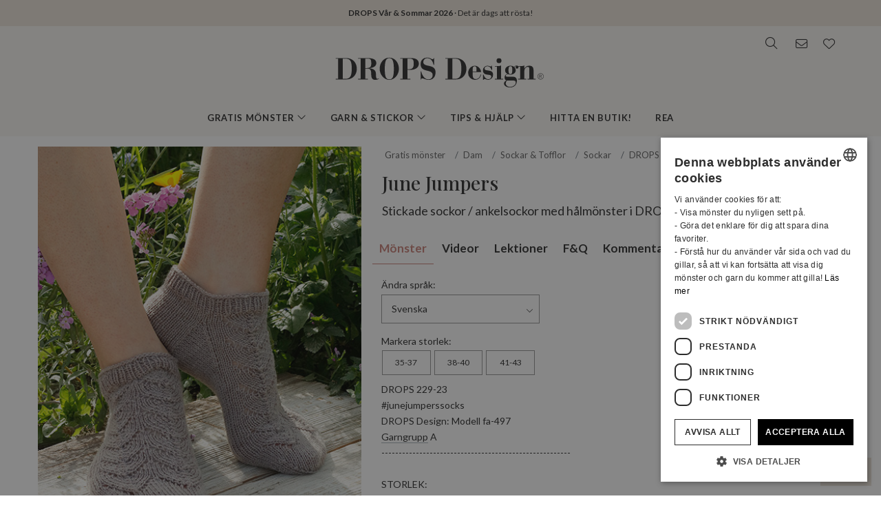

--- FILE ---
content_type: text/html; charset=UTF-8
request_url: https://www.garnstudio.com/pattern.php?id=10861&cid=12
body_size: 63043
content:
<!DOCTYPE html PUBLIC "-//W3C//DTD XHTML 1.0 Strict//EN" "http://www.w3.org/TR/xhtml1/DTD/xhtml1-strict.dtd">
<html xmlns="http://www.w3.org/1999/xhtml" xml:lang="sv" lang="sv">
<head>
<meta http-equiv="Content-Type" content="text/html; charset=UTF-8" />
<title>June Jumpers / DROPS 229-23 - Gratis stickmönster från DROPS Design</title>
	<meta name="keywords" content="babyfilt, väskor, mössa, basker, bikini, filt, bolero, sockor, sockar, jacka, kofta, jul, halsduk, virkning, virkad, drops, tovad, tovning, gratis, gratis mönster, vantar, fingervantar, väska, pannband, kofta, tröja, stickning, stickmönster, benvärmare, halsvärmare, norsk, mönster, poncho, grytlapp, pullover, pulsvärmare, raglan, sjal, kjol, tofflor, tröja, topp, tunika, pulsvärmare, garn, väst, handledsvärmare, hundtröja, mössor, klänning, baby, socka, hund, cardigan, fuskpolo, raggsockor, barn, halskrage" />
		<meta name="description" content="Stickade sockor / ankelsockor med hålmönster i DROPS Fabel. Storlek 35 - 43." />
	<meta property="og:url" content="https://www.garnstudio.com/pattern.php?id=10861&cid=12" /><meta property="og:title" content="June Jumpers / DROPS 229-23 - Gratis stickmönster från DROPS Design" /><meta property="og:description" content="Stickade sockor / ankelsockor med hålmönster i DROPS Fabel. Storlek 35 - 43." /><meta property="og:image" content="https://images.garnstudio.com/drops/mag/229/23/23-2.jpg" /><meta property="og:image" content="https://images.garnstudio.com/drops/mag/229/23/23b-2.jpg" /><meta property="og:image" content="https://images.garnstudio.com/drops/mag/229/23/23c-2.jpg" /><meta property="og:image" content="https://images.garnstudio.com/drops/mag/229/23/23d-2.jpg" /><meta name="twitter:card" content="summary" /><meta name="twitter:site" content="@garnstudio" /><meta name="twitter:title" content="June Jumpers / DROPS 229-23 - Gratis stickmönster från DROPS Design" /><meta name="twitter:description" content="Stickade sockor / ankelsockor med hålmönster i DROPS Fabel. Storlek 35 - 43." /><meta name="twitter:image" content="https://images.garnstudio.com/drops/mag/229/23/23-2.jpg" /><link rel="canonical" href="https://www.garnstudio.com/pattern.php?id=10861&cid=12"><link rel="alternate" href="https://www.garnstudio.com/pattern.php?id=10861&cid=1" hreflang="no" /><link rel="alternate" href="https://www.garnstudio.com/pattern.php?id=10861&cid=12" hreflang="sv" /><link rel="alternate" href="https://www.garnstudio.com/pattern.php?id=10861&cid=3" hreflang="da" /><link rel="alternate" href="https://www.garnstudio.com/pattern.php?id=10861&cid=11" hreflang="fi" /><link rel="alternate" href="https://www.garnstudio.com/pattern.php?id=10861&cid=17" hreflang="en-US" /><link rel="alternate" href="https://www.garnstudio.com/pattern.php?id=10861&cid=9" hreflang="de" /><link rel="alternate" href="https://www.garnstudio.com/pattern.php?id=10861&cid=7" hreflang="nl" /><link rel="alternate" href="https://www.garnstudio.com/pattern.php?id=10861&cid=8" hreflang="fr" /><link rel="alternate" href="https://www.garnstudio.com/pattern.php?id=10861&cid=23" hreflang="es" /><link rel="alternate" href="https://www.garnstudio.com/pattern.php?id=10861&cid=28" hreflang="pt" /><link rel="alternate" href="https://www.garnstudio.com/pattern.php?id=10861&cid=29" hreflang="et" /><link rel="alternate" href="https://www.garnstudio.com/pattern.php?id=10861&cid=24" hreflang="cs" /><link rel="alternate" href="https://www.garnstudio.com/pattern.php?id=10861&cid=4" hreflang="it" /><link rel="alternate" href="https://www.garnstudio.com/pattern.php?id=10861&cid=5" hreflang="pl" /><link rel="alternate" href="https://www.garnstudio.com/pattern.php?id=10861&cid=14" hreflang="is" /><link rel="alternate" href="https://www.garnstudio.com/pattern.php?id=10861&cid=22" hreflang="hu" /><link rel="alternate" href="https://www.garnstudio.com/pattern.php?id=10861&cid=19" hreflang="x-default" /><meta name="viewport" content = "width = device-width, initial-scale = 1.0, minimum-scale = 1, user-scalable = yes" />
<meta name="google" content="notranslate">
<meta name="format-detection" content="telephone=no">
<link rel="shortcut icon" href="https://images.garnstudio.com/img/favicon.ico" type="image/x-icon" />
<!-- custom fonts -->
<link rel="preconnect" href="https://fonts.googleapis.com">
<link rel="preconnect" href="https://fonts.gstatic.com" crossorigin>
<link href="https://fonts.googleapis.com/css?family=Lato:400,600,700&display=swap&subset=latin-ext" rel="stylesheet">
<link href="https://fonts.googleapis.com/css2?family=Playfair+Display:wght@400;500&display=swap" rel="stylesheet">
<!-- Bootstrap core CSS -->
<link href="/css/bootstrap.min.css" rel="stylesheet">
<script src="/js/jquery-3.4.1.min.js"></script>
<script src="/js/popper.min.js"></script>
<script src="/js/bootstrap.min.js"></script>
<!-- custom CSS and fonawesome -->
<link href="/css/website-bs4.css?v=9" rel="stylesheet" type="text/css">
<link href="/css/all.min.css" rel="stylesheet"><!--webfont all styles -->
<!-- Global site tag (gtag.js) - Google Analytics -->
<script>
	window.dataLayer = window.dataLayer || [];
	function gtag() { dataLayer.push(arguments); }
	gtag('consent', 'default', {
		'ad_storage': 'denied',
		'analytics_storage': 'denied',
		'ad_user_data': 'denied',
		'ad_personalization': 'denied',
		'wait_for_update': 500
	});
</script>
<script async src="https://www.googletagmanager.com/gtag/js?id=G-L79D4310HJ"></script>
<script>
	gtag('js', new Date());
	gtag('config', 'G-L79D4310HJ', { 'anonymize_ip': true });
</script>
<!-- Cookie Script Cookies Consent -->
<script type="text/javascript" charset="UTF-8" src="https://cdn.cookie-script.com/s/09b0c444621efb6ff31ef9fd36fa4515.js"></script>
</head>
<body>
<div id="all">
	<script>
		document.addEventListener("DOMContentLoaded", function () {
			document.querySelectorAll("ul.dropdown-menu [data-toggle=dropdown]").forEach(item => {
				item.addEventListener("click", function (event) {
					event.preventDefault();
					event.stopPropagation();

					this.parentElement.parentElement.querySelectorAll(".show").forEach(sibling => {
						if (sibling !== this.parentElement) {
							sibling.classList.remove("show");
						}
					});

					this.parentElement.classList.toggle("show");
				});
			});
			let menuOpen = false;
			document.getElementById("menu")?.addEventListener("click", function () {
				menuOpen = !menuOpen;
				document.body.classList.toggle("prevent-scroll", menuOpen);
			});
			document.getElementById("search-mob")?.addEventListener("click", function () {
				document.querySelector("input[name='w']")?.focus();
			});
			const nav = document.querySelector(".nav-mobile");
			const siteWrapper = document.getElementById("site_wrapper");
			const menuElement = document.querySelector('.nav-mobile .m-menu');
			let scrollHandler = null;
			function applyMobileStyles() {
				if (!nav || !siteWrapper || !menuElement) return;
				if (!window.location.hash) {
					nav.style.marginTop = "38px";
					siteWrapper.style.paddingTop = "38px";
					menuElement.style.marginTop = '-38px';
				}
				if (scrollHandler) {
					document.removeEventListener("scroll", scrollHandler);
				}
				scrollHandler = function () {
					if (window.scrollY > 0) {
						nav.style.marginTop = "0px";
						nav.style.transition = "margin-top 0.3s ease-in-out";
						siteWrapper.style.paddingTop = "0px";
						menuElement.style.marginTop = '0px';
					} else {
						nav.style.marginTop = "38px";
						siteWrapper.style.paddingTop = "38px";
						menuElement.style.marginTop = '-38px';
					}
				};
				document.addEventListener("scroll", scrollHandler);
			}
			function resetStyles() {
				if (!nav || !siteWrapper || !menuElement) return;

				nav.style.marginTop = "";
				nav.style.transition = "";
				siteWrapper.style.paddingTop = "";
				menuElement.style.marginTop = "";

				if (scrollHandler) {
					document.removeEventListener("scroll", scrollHandler);
					scrollHandler = null;
				}
			}
			const mediaQuery = window.matchMedia("(max-width: 991.5px)");
			function handleMediaChange(e) {
				if (e.matches) {
					applyMobileStyles();
				} else {
					resetStyles();
				}
			}
			if (mediaQuery.matches) {
				applyMobileStyles();
			} else {
				resetStyles();
			}
			mediaQuery.addEventListener("change", handleMediaChange);
		});
    </script>
	<div class="hiddenprint ad"><a href="https://www.garnstudio.com/vote-your-favorites.php?c=ss26&cid=12"><strong>DROPS Vår & Sommar 2026</strong> · Det är dags att rösta!</a></div>	<div class="header">
        <div id="header_wrapper">
            <div class="header_search">
                <div class="logo-wrapper">
                    <div class="d-none d-lg-block"><a href="/home.php?cid=12"><img class="logo" src="https://images.garnstudio.com/img/drops-design.svg" width="320"  alt="Drops Design logo" /></a></div>
                </div>
                <div class="top-nav d-none d-lg-block">
                    <div class="search-box">
                        <i class="fa-light fa-lg fa-search"></i>
                        <form class="search-top" action="/search.php" method="get">
                            <input class="invisible" type="hidden" name="action" value="search" />
                            <input type="text" class="input-search" name="w" placeholder="t.ex. 162-1, mössa, virkad poncho, My Daisy etc." autocomplete="off"/>
                            <input class="invisible" type="hidden" name="lang" value="se"/>
                        </form>
                    </div>
					<div class="news-box">
                        <a href="/newsletter.php?lang=se">
                            <i class="fa-light fa-lg fa-envelope"></i>
                        </a>
                    </div>
                    <div class="fav-box">
                        <a href="/my-favorites.php?cid=12">
                            <i class="fa-light fa-lg fa-heart"></i>
                        </a>
                    </div>
                </div>
            </div>
        </div>
    </div>
	<!-- Tablet and mobile only -->
	<div class="d-lg-none">
        <nav class="nav-mobile">
            <input type="checkbox" id="menu" name="menu" class="m-menu__checkbox burger">
            <label class="m-menu__toggle m-0" for="menu">
                <svg width="30" height="30" viewBox="0 0 24 24" fill="none" stroke="#333" stroke-width="1" stroke-linecap="butt" stroke-linejoin="arcs">
                    <line x1="3" y1="12" x2="21" y2="12"></line>
                    <line x1="3" y1="6" x2="21" y2="6"></line>
                    <line x1="3" y1="18" x2="21" y2="18"></line>
                </svg>
            </label>
			<div class="d-lg-none"><a href="/home.php?cid=12"><img class="logo-xs img-fluid" src="https://images.garnstudio.com/img/drops-design.svg" width="200" height="65" alt="Drops Design logo" /></a></div>
			<div class="nav-right">
				<div id="search-mob" class="search-mob px-2">
					<a href="#" data-toggle="modal" role="button" data-target="#search-mobile">
						<i class="fa-light fa-lg fa-search"></i>
					</a>
				</div>
				<div class="fav-box-m px-2">
					<a href="/my-favorites.php?cid=12">
						<i class="fa-light fa-lg fa-heart"></i>
					</a>
				</div>
				<div class="news-box-m px-2">
					<a href="/newsletter.php?lang=se">
						<i class="fa-light fa-lg fa-envelope"></i>
					</a>
				</div>
			</div>
			<label class="m-menu__overlay" for="menu"></label>
			<div class="m-menu">
                <div class="m-menu__header">
                    <label class="m-menu__toggle mt-3" for="menu"><i class="fa-light fa-xl fa-xmark"></i></label>
                    <span>MENU</span>
                </div>
                <ul class="menu-slide">
					<li>
                        <label class="a-label__chevron" for="item-1">Gratis mönster <div class="icon"><i class="fa-light fa-lg fa-angle-right"></i></div></label>
                        <input type="checkbox" id="item-1" name="item-1" class="m-menu__checkbox">
                        <div class="m-menu">
                            <div class="m-menu__header">
                                <label class="m-menu__toggle mt-3" for="item-1"><i class="fa-light fa-xl fa-arrow-left"></i></label>
                                <span>Gratis mönster</span>
								<label class="m-menu__toggle mt-3" for="menu"><i class="fa-light fa-xl fa-xmark"></i></label>
                            </div>
                            <ul class="menu-slide">
								                                <li>
                                    <label class="a-label__chevron" for="item-1-0"><span class="pink-light">Populärt just nu</span><div class="icon"><i class="fa-light fa-lg fa-angle-right"></i></div></label>
                                    <input type="checkbox" id="item-1-0" name="item-1-0" class="m-menu__checkbox">
                                    <div class="m-menu">
                                        <div class="m-menu__header">
                                            <label class="m-menu__toggle mt-3" for="item-1-0"><i class="fa-light fa-xl fa-arrow-left"></i></label>
                                            <span>Populärt just nu</span>
                                        </div>
																					<ul>
												<li><a href="/search.php?action=browse&c=women-hats&lang=se" onclick="gtag('event', 'OpenCategory', {'Category': 'women-hats', 'Menu': 'MenuCat'});">Mössor & Hattar till dam</a></li><li><a href="/search.php?action=browse&c=women-balaclavas&lang=se" onclick="gtag('event', 'OpenCategory', {'Category': 'women-balaclavas', 'Menu': 'MenuCat'});">Huvor & Balaclavas till dam</a></li><li><a href="/search.php?action=browse&c=felted-patterns&lang=se" onclick="gtag('event', 'OpenCategory', {'Category': 'felted-patterns', 'Menu': 'MenuCat'});">Låt oss tova!</a></li>											</ul>
											                                    </div>
                                </li>
								<li>
                                    <label class="a-label__chevron" for="item-1-1">Dam <div class="icon"><i class="fa-light fa-lg fa-angle-right"></i></div></label>
                                    <input type="checkbox" id="item-1-1" name="item-1-1" class="m-menu__checkbox">
                                    <div class="m-menu">
                                        <div class="m-menu__header">
                                            <label class="m-menu__toggle mt-3" for="item-1-1"><i class="fa-light fa-xl fa-arrow-left"></i></label>
                                            <span>Dam</span>
											<label class="m-menu__toggle mt-3" for="menu"><i class="fa-light fa-xl fa-xmark"></i></label>
                                        </div>
                                        <div id="patternsparent1">
											<a href="/search.php?action=browse&c=women&lang=se" onclick="gtag('event', 'OpenCategory', {'Category': 'women', 'Menu': 'MenuCat'});">Se alla</a>
<div id="patternsparent1">
<a data-toggle="collapse" data-target="#women-sweaters" aria-expanded="true" aria-controls="women-sweaters">Tröjor<div class="icon"><i class="fa-light fa-lg fa-angle-down"></i></div></a>
<div id="women-sweaters" class="collapse children" aria-labelledby="heading-women-sweaters" data-parent="#patternsparent1">
<a href="/search.php?action=browse&c=women-sweaters&lang=se" onclick="gtag('event', 'OpenCategory', {'Category': 'women-sweaters', 'Menu': 'MenuCat'});">Se alla</a>
<a href="/search.php?action=browse&c=women-nordic-jumpers&lang=se" onclick="gtag('event', 'OpenCategory', {'Category': 'women-nordic-jumpers', 'Menu': 'MenuCat'});">Nordisk</a><a href="/search.php?action=browse&c=women-christmas-jumpers&lang=se" onclick="gtag('event', 'OpenCategory', {'Category': 'women-christmas-jumpers', 'Menu': 'MenuCat'});">Jultröjor</a><a href="/search.php?action=browse&c=women-basic-sweaters&lang=se" onclick="gtag('event', 'OpenCategory', {'Category': 'women-basic-sweaters', 'Menu': 'MenuCat'});">Bas</a><a href="/search.php?action=browse&c=women-striped-sweaters&lang=se" onclick="gtag('event', 'OpenCategory', {'Category': 'women-striped-sweaters', 'Menu': 'MenuCat'});">Randigt</a><a href="/search.php?action=browse&c=women-hoodies&lang=se" onclick="gtag('event', 'OpenCategory', {'Category': 'women-hoodies', 'Menu': 'MenuCat'});">Huvtröjor</a></div>
</div>
<div id="patternsparent1">
<a data-toggle="collapse" data-target="#women-jackets" aria-expanded="true" aria-controls="women-jackets">Koftor & Cardigans<div class="icon"><i class="fa-light fa-lg fa-angle-down"></i></div></a>
<div id="women-jackets" class="collapse children" aria-labelledby="heading-women-jackets" data-parent="#patternsparent1">
<a href="/search.php?action=browse&c=women-jackets&lang=se" onclick="gtag('event', 'OpenCategory', {'Category': 'women-jackets', 'Menu': 'MenuCat'});">Se alla</a>
<a href="/search.php?action=browse&c=women-nordic-jackets&lang=se" onclick="gtag('event', 'OpenCategory', {'Category': 'women-nordic-jackets', 'Menu': 'MenuCat'});">Nordisk</a><a href="/search.php?action=browse&c=women-basic-cardigans&lang=se" onclick="gtag('event', 'OpenCategory', {'Category': 'women-basic-cardigans', 'Menu': 'MenuCat'});">Bas</a><a href="/search.php?action=browse&c=women-boleros&lang=se" onclick="gtag('event', 'OpenCategory', {'Category': 'women-boleros', 'Menu': 'MenuCat'});">Boleros</a><a href="/search.php?action=browse&c=women-short-sleeve-cardigans&lang=se" onclick="gtag('event', 'OpenCategory', {'Category': 'women-short-sleeve-cardigans', 'Menu': 'MenuCat'});">Kortärmat</a><a href="/search.php?action=browse&c=women-wrap-cardigans&lang=se" onclick="gtag('event', 'OpenCategory', {'Category': 'women-wrap-cardigans', 'Menu': 'MenuCat'});">Omlottkoftor</a><a href="/search.php?action=browse&c=women-circle-jackets&lang=se" onclick="gtag('event', 'OpenCategory', {'Category': 'women-circle-jackets', 'Menu': 'MenuCat'});">Cirkelkoftor</a><a href="/search.php?action=browse&c=women-long-jackets&lang=se" onclick="gtag('event', 'OpenCategory', {'Category': 'women-long-jackets', 'Menu': 'MenuCat'});">Långa koftor</a></div>
</div>
<div id="patternsparent1">
<a data-toggle="collapse" data-target="#women-vests" aria-expanded="true" aria-controls="women-vests">Västar<div class="icon"><i class="fa-light fa-lg fa-angle-down"></i></div></a>
<div id="women-vests" class="collapse children" aria-labelledby="heading-women-vests" data-parent="#patternsparent1">
<a href="/search.php?action=browse&c=women-vests&lang=se" onclick="gtag('event', 'OpenCategory', {'Category': 'women-vests', 'Menu': 'MenuCat'});">Se alla</a>
<a href="/search.php?action=browse&c=women-slipovers&lang=se" onclick="gtag('event', 'OpenCategory', {'Category': 'women-slipovers', 'Menu': 'MenuCat'});">Slipover</a><a href="/search.php?action=browse&c=women-open-front-vests&lang=se" onclick="gtag('event', 'OpenCategory', {'Category': 'women-open-front-vests', 'Menu': 'MenuCat'});">Västar med öppning</a></div>
</div>
<div id="patternsparent1">
<a data-toggle="collapse" data-target="#women-tops" aria-expanded="true" aria-controls="women-tops">Toppar<div class="icon"><i class="fa-light fa-lg fa-angle-down"></i></div></a>
<div id="women-tops" class="collapse children" aria-labelledby="heading-women-tops" data-parent="#patternsparent1">
<a href="/search.php?action=browse&c=women-tops&lang=se" onclick="gtag('event', 'OpenCategory', {'Category': 'women-tops', 'Menu': 'MenuCat'});">Se alla</a>
<a href="/search.php?action=browse&c=women-crop-tops&lang=se" onclick="gtag('event', 'OpenCategory', {'Category': 'women-crop-tops', 'Menu': 'MenuCat'});">Crop tops</a><a href="/search.php?action=browse&c=women-singlets&lang=se" onclick="gtag('event', 'OpenCategory', {'Category': 'women-singlets', 'Menu': 'MenuCat'});">Linnen</a><a href="/search.php?action=browse&c=women-t-shirts&lang=se" onclick="gtag('event', 'OpenCategory', {'Category': 'women-t-shirts', 'Menu': 'MenuCat'});">T-shirts</a></div>
</div>
<a href="/search.php?action=browse&c=women-dresses&lang=se" onclick="gtag('event', 'OpenCategory', {'Category': 'women-dresses', 'Menu': 'MenuCat'});">Klänningar & Tunikor</a><div id="patternsparent1">
<a data-toggle="collapse" data-target="#women-ponchos" aria-expanded="true" aria-controls="women-ponchos">Ponchos<div class="icon"><i class="fa-light fa-lg fa-angle-down"></i></div></a>
<div id="women-ponchos" class="collapse children" aria-labelledby="heading-women-ponchos" data-parent="#patternsparent1">
<a href="/search.php?action=browse&c=women-ponchos&lang=se" onclick="gtag('event', 'OpenCategory', {'Category': 'women-ponchos', 'Menu': 'MenuCat'});">Se alla</a>
<a href="/search.php?action=browse&c=women-capes&lang=se" onclick="gtag('event', 'OpenCategory', {'Category': 'women-capes', 'Menu': 'MenuCat'});">Capes</a><a href="/search.php?action=browse&c=women-swonchos&lang=se" onclick="gtag('event', 'OpenCategory', {'Category': 'women-swonchos', 'Menu': 'MenuCat'});">Ponchotröjor</a><a href="/search.php?action=browse&c=women-hooded-ponchos&lang=se" onclick="gtag('event', 'OpenCategory', {'Category': 'women-hooded-ponchos', 'Menu': 'MenuCat'});">Ponchos med huva</a></div>
</div>
<a href="/search.php?action=browse&c=women-skirts&lang=se" onclick="gtag('event', 'OpenCategory', {'Category': 'women-skirts', 'Menu': 'MenuCat'});">Kjolar</a><a href="/search.php?action=browse&c=women-trousers&lang=se" onclick="gtag('event', 'OpenCategory', {'Category': 'women-trousers', 'Menu': 'MenuCat'});">Byxor & Shorts</a><a href="/search.php?action=browse&c=bikinis&lang=se" onclick="gtag('event', 'OpenCategory', {'Category': 'bikinis', 'Menu': 'MenuCat'});">Bikinis</a><div id="patternsparent1">
<a data-toggle="collapse" data-target="#women-socks-slippers" aria-expanded="true" aria-controls="women-socks-slippers">Sockar & Tofflor<div class="icon"><i class="fa-light fa-lg fa-angle-down"></i></div></a>
<div id="women-socks-slippers" class="collapse children" aria-labelledby="heading-women-socks-slippers" data-parent="#patternsparent1">
<a href="/search.php?action=browse&c=women-socks-slippers&lang=se" onclick="gtag('event', 'OpenCategory', {'Category': 'women-socks-slippers', 'Menu': 'MenuCat'});">Se alla</a>
<div id="patternsparent229">
<a data-toggle="collapse" data-target="#women-socks" aria-expanded="true" aria-controls="women-socks">Sockar<div class="icon"><i class="fa-light fa-lg fa-angle-down"></i></div></a>
<div id="women-socks" class="collapse children" aria-labelledby="heading-women-socks" data-parent="#patternsparent229">
<a href="/search.php?action=browse&c=women-socks&lang=se" onclick="gtag('event', 'OpenCategory', {'Category': 'women-socks', 'Menu': 'MenuCat'});">Se alla</a>
<a href="/search.php?action=browse&c=women-short-socks&lang=se" onclick="gtag('event', 'OpenCategory', {'Category': 'women-short-socks', 'Menu': 'MenuCat'});">Korta</a><a href="/search.php?action=browse&c=women-mid-length-socks&lang=se" onclick="gtag('event', 'OpenCategory', {'Category': 'women-mid-length-socks', 'Menu': 'MenuCat'});">Halvlånga</a><a href="/search.php?action=browse&c=women-long-socks&lang=se" onclick="gtag('event', 'OpenCategory', {'Category': 'women-long-socks', 'Menu': 'MenuCat'});">Långa</a><a href="/search.php?action=browse&c=women-nordic-socks&lang=se" onclick="gtag('event', 'OpenCategory', {'Category': 'women-nordic-socks', 'Menu': 'MenuCat'});">Nordisk</a><a href="/search.php?action=browse&c=women-yoga-socks&lang=se" onclick="gtag('event', 'OpenCategory', {'Category': 'women-yoga-socks', 'Menu': 'MenuCat'});">Yoga sockar</a></div>
</div>
<a href="/search.php?action=browse&c=women-slippers&lang=se" onclick="gtag('event', 'OpenCategory', {'Category': 'women-slippers', 'Menu': 'MenuCat'});">Tofflor</a><a href="/search.php?action=browse&c=women-leg-warmers&lang=se" onclick="gtag('event', 'OpenCategory', {'Category': 'women-leg-warmers', 'Menu': 'MenuCat'});">Benvärmare</a></div>
</div>
<div id="patternsparent1">
<a data-toggle="collapse" data-target="#women-accessories" aria-expanded="true" aria-controls="women-accessories">Accessoarer<div class="icon"><i class="fa-light fa-lg fa-angle-down"></i></div></a>
<div id="women-accessories" class="collapse children" aria-labelledby="heading-women-accessories" data-parent="#patternsparent1">
<a href="/search.php?action=browse&c=women-accessories&lang=se" onclick="gtag('event', 'OpenCategory', {'Category': 'women-accessories', 'Menu': 'MenuCat'});">Se alla</a>
<div id="patternsparent19">
<a data-toggle="collapse" data-target="#bags" aria-expanded="true" aria-controls="bags">Väskor<div class="icon"><i class="fa-light fa-lg fa-angle-down"></i></div></a>
<div id="bags" class="collapse children" aria-labelledby="heading-bags" data-parent="#patternsparent19">
<a href="/search.php?action=browse&c=bags&lang=se" onclick="gtag('event', 'OpenCategory', {'Category': 'bags', 'Menu': 'MenuCat'});">Se alla</a>
<a href="/search.php?action=browse&c=small-bags&lang=se" onclick="gtag('event', 'OpenCategory', {'Category': 'small-bags', 'Menu': 'MenuCat'});">Små</a><a href="/search.php?action=browse&c=big-bags&lang=se" onclick="gtag('event', 'OpenCategory', {'Category': 'big-bags', 'Menu': 'MenuCat'});">Stora</a></div>
</div>
<div id="patternsparent19">
<a data-toggle="collapse" data-target="#women-hats" aria-expanded="true" aria-controls="women-hats">Mössor & Hattar<div class="icon"><i class="fa-light fa-lg fa-angle-down"></i></div></a>
<div id="women-hats" class="collapse children" aria-labelledby="heading-women-hats" data-parent="#patternsparent19">
<a href="/search.php?action=browse&c=women-hats&lang=se" onclick="gtag('event', 'OpenCategory', {'Category': 'women-hats', 'Menu': 'MenuCat'});">Se alla</a>
<a href="/search.php?action=browse&c=women-beanies&lang=se" onclick="gtag('event', 'OpenCategory', {'Category': 'women-beanies', 'Menu': 'MenuCat'});">Mössor</a><a href="/search.php?action=browse&c=women-berets&lang=se" onclick="gtag('event', 'OpenCategory', {'Category': 'women-berets', 'Menu': 'MenuCat'});">Baskrar</a><a href="/search.php?action=browse&c=women-earflap-hats&lang=se" onclick="gtag('event', 'OpenCategory', {'Category': 'women-earflap-hats', 'Menu': 'MenuCat'});">Med öronlappar</a><a href="/search.php?action=browse&c=women-bucket-hats&lang=se" onclick="gtag('event', 'OpenCategory', {'Category': 'women-bucket-hats', 'Menu': 'MenuCat'});">Fiskarhattar</a><a href="/search.php?action=browse&c=women-summer-hats&lang=se" onclick="gtag('event', 'OpenCategory', {'Category': 'women-summer-hats', 'Menu': 'MenuCat'});">Sommarhattar</a><a href="/search.php?action=browse&c=women-caps&lang=se" onclick="gtag('event', 'OpenCategory', {'Category': 'women-caps', 'Menu': 'MenuCat'});">Kepsar</a></div>
</div>
<a href="/search.php?action=browse&c=women-headbands&lang=se" onclick="gtag('event', 'OpenCategory', {'Category': 'women-headbands', 'Menu': 'MenuCat'});">Pannband</a><a href="/search.php?action=browse&c=women-balaclavas&lang=se" onclick="gtag('event', 'OpenCategory', {'Category': 'women-balaclavas', 'Menu': 'MenuCat'});">Huvor & Balaclavas</a><a href="/search.php?action=browse&c=women-neck-warmers&lang=se" onclick="gtag('event', 'OpenCategory', {'Category': 'women-neck-warmers', 'Menu': 'MenuCat'});">Halsvärmare</a><a href="/search.php?action=browse&c=women-scarves&lang=se" onclick="gtag('event', 'OpenCategory', {'Category': 'women-scarves', 'Menu': 'MenuCat'});">Halsdukar</a><div id="patternsparent19">
<a data-toggle="collapse" data-target="#women-shawls" aria-expanded="true" aria-controls="women-shawls">Sjalar<div class="icon"><i class="fa-light fa-lg fa-angle-down"></i></div></a>
<div id="women-shawls" class="collapse children" aria-labelledby="heading-women-shawls" data-parent="#patternsparent19">
<a href="/search.php?action=browse&c=women-shawls&lang=se" onclick="gtag('event', 'OpenCategory', {'Category': 'women-shawls', 'Menu': 'MenuCat'});">Se alla</a>
<a href="/search.php?action=browse&c=women-small-shawls&lang=se" onclick="gtag('event', 'OpenCategory', {'Category': 'women-small-shawls', 'Menu': 'MenuCat'});">Små</a><a href="/search.php?action=browse&c=women-big-shawls&lang=se" onclick="gtag('event', 'OpenCategory', {'Category': 'women-big-shawls', 'Menu': 'MenuCat'});">Stora</a></div>
</div>
<div id="patternsparent19">
<a data-toggle="collapse" data-target="#women-gloves-mittens" aria-expanded="true" aria-controls="women-gloves-mittens">Vantar & Handskar<div class="icon"><i class="fa-light fa-lg fa-angle-down"></i></div></a>
<div id="women-gloves-mittens" class="collapse children" aria-labelledby="heading-women-gloves-mittens" data-parent="#patternsparent19">
<a href="/search.php?action=browse&c=women-gloves-mittens&lang=se" onclick="gtag('event', 'OpenCategory', {'Category': 'women-gloves-mittens', 'Menu': 'MenuCat'});">Se alla</a>
<a href="/search.php?action=browse&c=women-mittens&lang=se" onclick="gtag('event', 'OpenCategory', {'Category': 'women-mittens', 'Menu': 'MenuCat'});">Vantar</a><a href="/search.php?action=browse&c=women-gloves&lang=se" onclick="gtag('event', 'OpenCategory', {'Category': 'women-gloves', 'Menu': 'MenuCat'});">Handskar</a><a href="/search.php?action=browse&c=women-nordic-gloves-mittens&lang=se" onclick="gtag('event', 'OpenCategory', {'Category': 'women-nordic-gloves-mittens', 'Menu': 'MenuCat'});">Nordisk</a></div>
</div>
<a href="/search.php?action=browse&c=women-wrist-warmers&lang=se" onclick="gtag('event', 'OpenCategory', {'Category': 'women-wrist-warmers', 'Menu': 'MenuCat'});">Handledsvärmare</a><a href="/search.php?action=browse&c=women-hair-accessories&lang=se" onclick="gtag('event', 'OpenCategory', {'Category': 'women-hair-accessories', 'Menu': 'MenuCat'});">Håraccessoarer</a><a href="/search.php?action=browse&c=women-collars-jewellery&lang=se" onclick="gtag('event', 'OpenCategory', {'Category': 'women-collars-jewellery', 'Menu': 'MenuCat'});">Kragar & Smycken</a></div>
</div>
										</div>
                                    </div>
                                </li>
								<li>
                                    <label class="a-label__chevron" for="item-1-2">Baby (0-4) <div class="icon"><i class="fa-light fa-lg fa-angle-right"></i></div></label>
                                    <input type="checkbox" id="item-1-2" name="item-1-2" class="m-menu__checkbox">
                                    <div class="m-menu">
                                        <div class="m-menu__header">
                                            <label class="m-menu__toggle mt-3" for="item-1-2"><i class="fa-light fa-xl fa-arrow-left"></i></label>
                                            <span>Baby (0-4)</span>
											<label class="m-menu__toggle mt-3" for="menu"><i class="fa-light fa-xl fa-xmark"></i></label>
                                        </div>
                                        <div id="patternsparent3">
											<a href="/search.php?action=browse&c=baby&lang=se" onclick="gtag('event', 'OpenCategory', {'Category': 'baby', 'Menu': 'MenuCat'});">Se alla</a>
<div id="patternsparent3">
<a data-toggle="collapse" data-target="#baby-jumpers" aria-expanded="true" aria-controls="baby-jumpers">Tröjor<div class="icon"><i class="fa-light fa-lg fa-angle-down"></i></div></a>
<div id="baby-jumpers" class="collapse children" aria-labelledby="heading-baby-jumpers" data-parent="#patternsparent3">
<a href="/search.php?action=browse&c=baby-jumpers&lang=se" onclick="gtag('event', 'OpenCategory', {'Category': 'baby-jumpers', 'Menu': 'MenuCat'});">Se alla</a>
<a href="/search.php?action=browse&c=baby-nordic-jumpers&lang=se" onclick="gtag('event', 'OpenCategory', {'Category': 'baby-nordic-jumpers', 'Menu': 'MenuCat'});">Nordisk</a></div>
</div>
<div id="patternsparent3">
<a data-toggle="collapse" data-target="#baby-jackets" aria-expanded="true" aria-controls="baby-jackets">Koftor & Cardigans<div class="icon"><i class="fa-light fa-lg fa-angle-down"></i></div></a>
<div id="baby-jackets" class="collapse children" aria-labelledby="heading-baby-jackets" data-parent="#patternsparent3">
<a href="/search.php?action=browse&c=baby-jackets&lang=se" onclick="gtag('event', 'OpenCategory', {'Category': 'baby-jackets', 'Menu': 'MenuCat'});">Se alla</a>
<a href="/search.php?action=browse&c=baby-nordic-jackets&lang=se" onclick="gtag('event', 'OpenCategory', {'Category': 'baby-nordic-jackets', 'Menu': 'MenuCat'});">Nordisk</a></div>
</div>
<a href="/search.php?action=browse&c=baby-newborn-sets&lang=se" onclick="gtag('event', 'OpenCategory', {'Category': 'baby-newborn-sets', 'Menu': 'MenuCat'});">Set till nyfödda</a><a href="/search.php?action=browse&c=baby-tops-vests&lang=se" onclick="gtag('event', 'OpenCategory', {'Category': 'baby-tops-vests', 'Menu': 'MenuCat'});">Toppar & Västar</a><a href="/search.php?action=browse&c=baby-dresses&lang=se" onclick="gtag('event', 'OpenCategory', {'Category': 'baby-dresses', 'Menu': 'MenuCat'});">Klänningar</a><a href="/search.php?action=browse&c=baby-bunting-bags&lang=se" onclick="gtag('event', 'OpenCategory', {'Category': 'baby-bunting-bags', 'Menu': 'MenuCat'});">Åkpåsar</a><a href="/search.php?action=browse&c=baby-ponchos&lang=se" onclick="gtag('event', 'OpenCategory', {'Category': 'baby-ponchos', 'Menu': 'MenuCat'});">Ponchos</a><a href="/search.php?action=browse&c=baby-trousers&lang=se" onclick="gtag('event', 'OpenCategory', {'Category': 'baby-trousers', 'Menu': 'MenuCat'});">Byxor & Shorts</a><a href="/search.php?action=browse&c=baby-rompers-onesies&lang=se" onclick="gtag('event', 'OpenCategory', {'Category': 'baby-rompers-onesies', 'Menu': 'MenuCat'});">Sparkdräkter & Overaller</a><a href="/search.php?action=browse&c=baby-socks-booties&lang=se" onclick="gtag('event', 'OpenCategory', {'Category': 'baby-socks-booties', 'Menu': 'MenuCat'});">Sockar & Tofflor</a><a href="/search.php?action=browse&c=baby-blankets&lang=se" onclick="gtag('event', 'OpenCategory', {'Category': 'baby-blankets', 'Menu': 'MenuCat'});">Filtar</a><div id="patternsparent3">
<a data-toggle="collapse" data-target="#baby-accessories" aria-expanded="true" aria-controls="baby-accessories">Accessoarer<div class="icon"><i class="fa-light fa-lg fa-angle-down"></i></div></a>
<div id="baby-accessories" class="collapse children" aria-labelledby="heading-baby-accessories" data-parent="#patternsparent3">
<a href="/search.php?action=browse&c=baby-accessories&lang=se" onclick="gtag('event', 'OpenCategory', {'Category': 'baby-accessories', 'Menu': 'MenuCat'});">Se alla</a>
<div id="patternsparent45">
<a data-toggle="collapse" data-target="#baby-hats" aria-expanded="true" aria-controls="baby-hats">Mössor & Hattar<div class="icon"><i class="fa-light fa-lg fa-angle-down"></i></div></a>
<div id="baby-hats" class="collapse children" aria-labelledby="heading-baby-hats" data-parent="#patternsparent45">
<a href="/search.php?action=browse&c=baby-hats&lang=se" onclick="gtag('event', 'OpenCategory', {'Category': 'baby-hats', 'Menu': 'MenuCat'});">Se alla</a>
<a href="/search.php?action=browse&c=baby-beanies&lang=se" onclick="gtag('event', 'OpenCategory', {'Category': 'baby-beanies', 'Menu': 'MenuCat'});">Mössor</a><a href="/search.php?action=browse&c=baby-bonnets&lang=se" onclick="gtag('event', 'OpenCategory', {'Category': 'baby-bonnets', 'Menu': 'MenuCat'});">Hättor</a><a href="/search.php?action=browse&c=baby-summer-hats&lang=se" onclick="gtag('event', 'OpenCategory', {'Category': 'baby-summer-hats', 'Menu': 'MenuCat'});">Solhattar</a></div>
</div>
<a href="/search.php?action=browse&c=baby-balaclavas&lang=se" onclick="gtag('event', 'OpenCategory', {'Category': 'baby-balaclavas', 'Menu': 'MenuCat'});">Balaclava</a><a href="/search.php?action=browse&c=baby-bibs-scarves&lang=se" onclick="gtag('event', 'OpenCategory', {'Category': 'baby-bibs-scarves', 'Menu': 'MenuCat'});">Haklappar & Halsvärmare</a><a href="/search.php?action=browse&c=baby-gloves-mittens&lang=se" onclick="gtag('event', 'OpenCategory', {'Category': 'baby-gloves-mittens', 'Menu': 'MenuCat'});">Handskar & Vantar</a></div>
</div>
										</div>
                                    </div>
                                </li>
								<li>
                                    <label class="a-label__chevron" for="item-1-3">Barn (2-14)<div class="icon"><i class="fa-light fa-lg fa-angle-right"></i></div></label>
                                    <input type="checkbox" id="item-1-3" name="item-1-3" class="m-menu__checkbox">
                                    <div class="m-menu">
                                        <div class="m-menu__header">
                                            <label class="m-menu__toggle mt-3" for="item-1-3"><i class="fa-light fa-xl fa-arrow-left"></i></label>
                                            <span>Barn (2-14)</span>
											<label class="m-menu__toggle mt-3" for="menu"><i class="fa-light fa-xl fa-xmark"></i></label>
                                        </div>
                                        <div id="patternsparent2">
											<a href="/search.php?action=browse&c=children&lang=se" onclick="gtag('event', 'OpenCategory', {'Category': 'children', 'Menu': 'MenuCat'});">Se alla</a>
<div id="patternsparent2">
<a data-toggle="collapse" data-target="#children-jumpers" aria-expanded="true" aria-controls="children-jumpers">Tröjor<div class="icon"><i class="fa-light fa-lg fa-angle-down"></i></div></a>
<div id="children-jumpers" class="collapse children" aria-labelledby="heading-children-jumpers" data-parent="#patternsparent2">
<a href="/search.php?action=browse&c=children-jumpers&lang=se" onclick="gtag('event', 'OpenCategory', {'Category': 'children-jumpers', 'Menu': 'MenuCat'});">Se alla</a>
<a href="/search.php?action=browse&c=children-nordic-jumpers&lang=se" onclick="gtag('event', 'OpenCategory', {'Category': 'children-nordic-jumpers', 'Menu': 'MenuCat'});">Nordisk</a><a href="/search.php?action=browse&c=children-christmas-jumpers&lang=se" onclick="gtag('event', 'OpenCategory', {'Category': 'children-christmas-jumpers', 'Menu': 'MenuCat'});">Jul</a><a href="/search.php?action=browse&c=children-basic-jumpers&lang=se" onclick="gtag('event', 'OpenCategory', {'Category': 'children-basic-jumpers', 'Menu': 'MenuCat'});">Bas</a></div>
</div>
<div id="patternsparent2">
<a data-toggle="collapse" data-target="#children-jackets" aria-expanded="true" aria-controls="children-jackets">Koftor & Cardigans<div class="icon"><i class="fa-light fa-lg fa-angle-down"></i></div></a>
<div id="children-jackets" class="collapse children" aria-labelledby="heading-children-jackets" data-parent="#patternsparent2">
<a href="/search.php?action=browse&c=children-jackets&lang=se" onclick="gtag('event', 'OpenCategory', {'Category': 'children-jackets', 'Menu': 'MenuCat'});">Se alla</a>
<a href="/search.php?action=browse&c=children-nordic-jackets&lang=se" onclick="gtag('event', 'OpenCategory', {'Category': 'children-nordic-jackets', 'Menu': 'MenuCat'});">Nordisk</a><a href="/search.php?action=browse&c=children-boleros&lang=se" onclick="gtag('event', 'OpenCategory', {'Category': 'children-boleros', 'Menu': 'MenuCat'});">Boleros</a><a href="/search.php?action=browse&c=children-basic-cardigans&lang=se" onclick="gtag('event', 'OpenCategory', {'Category': 'children-basic-cardigans', 'Menu': 'MenuCat'});">Bas</a></div>
</div>
<a href="/search.php?action=browse&c=children-vests-tops&lang=se" onclick="gtag('event', 'OpenCategory', {'Category': 'children-vests-tops', 'Menu': 'MenuCat'});">Västar & Toppar</a><a href="/search.php?action=browse&c=children-dresses-skirts&lang=se" onclick="gtag('event', 'OpenCategory', {'Category': 'children-dresses-skirts', 'Menu': 'MenuCat'});">Klänningar & Kjolar</a><a href="/search.php?action=browse&c=children-ponchos&lang=se" onclick="gtag('event', 'OpenCategory', {'Category': 'children-ponchos', 'Menu': 'MenuCat'});">Ponchos</a><a href="/search.php?action=browse&c=children-trousers-overalls&lang=se" onclick="gtag('event', 'OpenCategory', {'Category': 'children-trousers-overalls', 'Menu': 'MenuCat'});">Byxor & Shorts</a><a href="/search.php?action=browse&c=children-costumes&lang=se" onclick="gtag('event', 'OpenCategory', {'Category': 'children-costumes', 'Menu': 'MenuCat'});">Maskeradkläder</a><div id="patternsparent2">
<a data-toggle="collapse" data-target="#children-socks-slippers" aria-expanded="true" aria-controls="children-socks-slippers">Sockar & Tofflor<div class="icon"><i class="fa-light fa-lg fa-angle-down"></i></div></a>
<div id="children-socks-slippers" class="collapse children" aria-labelledby="heading-children-socks-slippers" data-parent="#patternsparent2">
<a href="/search.php?action=browse&c=children-socks-slippers&lang=se" onclick="gtag('event', 'OpenCategory', {'Category': 'children-socks-slippers', 'Menu': 'MenuCat'});">Se alla</a>
<a href="/search.php?action=browse&c=children-socks&lang=se" onclick="gtag('event', 'OpenCategory', {'Category': 'children-socks', 'Menu': 'MenuCat'});">Sockar</a><a href="/search.php?action=browse&c=children-leg-warmers&lang=se" onclick="gtag('event', 'OpenCategory', {'Category': 'children-leg-warmers', 'Menu': 'MenuCat'});">Benvärmare</a><a href="/search.php?action=browse&c=children-slippers&lang=se" onclick="gtag('event', 'OpenCategory', {'Category': 'children-slippers', 'Menu': 'MenuCat'});">Tofflor</a></div>
</div>
<div id="patternsparent2">
<a data-toggle="collapse" data-target="#children-accessories" aria-expanded="true" aria-controls="children-accessories">Accessoarer<div class="icon"><i class="fa-light fa-lg fa-angle-down"></i></div></a>
<div id="children-accessories" class="collapse children" aria-labelledby="heading-children-accessories" data-parent="#patternsparent2">
<a href="/search.php?action=browse&c=children-accessories&lang=se" onclick="gtag('event', 'OpenCategory', {'Category': 'children-accessories', 'Menu': 'MenuCat'});">Se alla</a>
<div id="patternsparent92">
<a data-toggle="collapse" data-target="#children-hats" aria-expanded="true" aria-controls="children-hats">Mössor & Hattar<div class="icon"><i class="fa-light fa-lg fa-angle-down"></i></div></a>
<div id="children-hats" class="collapse children" aria-labelledby="heading-children-hats" data-parent="#patternsparent92">
<a href="/search.php?action=browse&c=children-hats&lang=se" onclick="gtag('event', 'OpenCategory', {'Category': 'children-hats', 'Menu': 'MenuCat'});">Se alla</a>
<a href="/search.php?action=browse&c=children-beanies&lang=se" onclick="gtag('event', 'OpenCategory', {'Category': 'children-beanies', 'Menu': 'MenuCat'});">Mössor</a><a href="/search.php?action=browse&c=children-christmas-hats&lang=se" onclick="gtag('event', 'OpenCategory', {'Category': 'children-christmas-hats', 'Menu': 'MenuCat'});">Julmössor</a><a href="/search.php?action=browse&c=children-earflap-hats&lang=se" onclick="gtag('event', 'OpenCategory', {'Category': 'children-earflap-hats', 'Menu': 'MenuCat'});">Med öronlappar</a><a href="/search.php?action=browse&c=whimsical-hats&lang=se" onclick="gtag('event', 'OpenCategory', {'Category': 'whimsical-hats', 'Menu': 'MenuCat'});">Fantasifullt</a><a href="/search.php?action=browse&c=children-summer-hats&lang=se" onclick="gtag('event', 'OpenCategory', {'Category': 'children-summer-hats', 'Menu': 'MenuCat'});">Solhattar</a></div>
</div>
<a href="/search.php?action=browse&c=children-headbands&lang=se" onclick="gtag('event', 'OpenCategory', {'Category': 'children-headbands', 'Menu': 'MenuCat'});">Pannband</a><a href="/search.php?action=browse&c=children-balaclavas&lang=se" onclick="gtag('event', 'OpenCategory', {'Category': 'children-balaclavas', 'Menu': 'MenuCat'});">Balaclava</a><a href="/search.php?action=browse&c=children-scarves&lang=se" onclick="gtag('event', 'OpenCategory', {'Category': 'children-scarves', 'Menu': 'MenuCat'});">Halsdukar & Halsvärmare</a><a href="/search.php?action=browse&c=children-ties-bows&lang=se" onclick="gtag('event', 'OpenCategory', {'Category': 'children-ties-bows', 'Menu': 'MenuCat'});">Slipsar och Rosetter</a><a href="/search.php?action=browse&c=children-gloves-mittens&lang=se" onclick="gtag('event', 'OpenCategory', {'Category': 'children-gloves-mittens', 'Menu': 'MenuCat'});">Vantar & Handskar</a><a href="/search.php?action=browse&c=children-bags&lang=se" onclick="gtag('event', 'OpenCategory', {'Category': 'children-bags', 'Menu': 'MenuCat'});">Väskor</a></div>
</div>
										</div>
                                    </div>   
                                </li>
								<li>
                                    <label class="a-label__chevron" for="item-1-4">Herr<div class="icon"><i class="fa-light fa-lg fa-angle-right"></i></div></label>
                                    <input type="checkbox" id="item-1-4" name="item-1-4" class="m-menu__checkbox">
                                    <div class="m-menu">
                                        <div class="m-menu__header">
                                            <label class="m-menu__toggle mt-3" for="item-1-4"><i class="fa-light fa-xl fa-arrow-left"></i></label>
                                            <span>Herr</span>
											<label class="m-menu__toggle mt-3" for="menu"><i class="fa-light fa-xl fa-xmark"></i></label>
                                        </div>
                                        <div id="patternsparent4">
											<a href="/search.php?action=browse&c=men&lang=se" onclick="gtag('event', 'OpenCategory', {'Category': 'men', 'Menu': 'MenuCat'});">Se alla</a>
<div id="patternsparent4">
<a data-toggle="collapse" data-target="#men-sweaters" aria-expanded="true" aria-controls="men-sweaters">Tröjor<div class="icon"><i class="fa-light fa-lg fa-angle-down"></i></div></a>
<div id="men-sweaters" class="collapse children" aria-labelledby="heading-men-sweaters" data-parent="#patternsparent4">
<a href="/search.php?action=browse&c=men-sweaters&lang=se" onclick="gtag('event', 'OpenCategory', {'Category': 'men-sweaters', 'Menu': 'MenuCat'});">Se alla</a>
<a href="/search.php?action=browse&c=men-nordic-jumpers&lang=se" onclick="gtag('event', 'OpenCategory', {'Category': 'men-nordic-jumpers', 'Menu': 'MenuCat'});">Nordisk</a><a href="/search.php?action=browse&c=men-basic-sweaters&lang=se" onclick="gtag('event', 'OpenCategory', {'Category': 'men-basic-sweaters', 'Menu': 'MenuCat'});">Bas</a><a href="/search.php?action=browse&c=men-christmas-jumpers&lang=se" onclick="gtag('event', 'OpenCategory', {'Category': 'men-christmas-jumpers', 'Menu': 'MenuCat'});">Jultröjor</a></div>
</div>
<div id="patternsparent4">
<a data-toggle="collapse" data-target="#men-jackets" aria-expanded="true" aria-controls="men-jackets">Koftor & Cardigans<div class="icon"><i class="fa-light fa-lg fa-angle-down"></i></div></a>
<div id="men-jackets" class="collapse children" aria-labelledby="heading-men-jackets" data-parent="#patternsparent4">
<a href="/search.php?action=browse&c=men-jackets&lang=se" onclick="gtag('event', 'OpenCategory', {'Category': 'men-jackets', 'Menu': 'MenuCat'});">Se alla</a>
<a href="/search.php?action=browse&c=men-nordic-jackets&lang=se" onclick="gtag('event', 'OpenCategory', {'Category': 'men-nordic-jackets', 'Menu': 'MenuCat'});">Nordisk</a></div>
</div>
<a href="/search.php?action=browse&c=men-vests&lang=se" onclick="gtag('event', 'OpenCategory', {'Category': 'men-vests', 'Menu': 'MenuCat'});">Västar</a><div id="patternsparent4">
<a data-toggle="collapse" data-target="#men-socks-slippers" aria-expanded="true" aria-controls="men-socks-slippers">Sockar & Tofflor<div class="icon"><i class="fa-light fa-lg fa-angle-down"></i></div></a>
<div id="men-socks-slippers" class="collapse children" aria-labelledby="heading-men-socks-slippers" data-parent="#patternsparent4">
<a href="/search.php?action=browse&c=men-socks-slippers&lang=se" onclick="gtag('event', 'OpenCategory', {'Category': 'men-socks-slippers', 'Menu': 'MenuCat'});">Se alla</a>
<a href="/search.php?action=browse&c=men-socks&lang=se" onclick="gtag('event', 'OpenCategory', {'Category': 'men-socks', 'Menu': 'MenuCat'});">Sockar</a><a href="/search.php?action=browse&c=men-slippers&lang=se" onclick="gtag('event', 'OpenCategory', {'Category': 'men-slippers', 'Menu': 'MenuCat'});">Tofflor</a></div>
</div>
<div id="patternsparent4">
<a data-toggle="collapse" data-target="#men-accessories" aria-expanded="true" aria-controls="men-accessories">Accessoarer<div class="icon"><i class="fa-light fa-lg fa-angle-down"></i></div></a>
<div id="men-accessories" class="collapse children" aria-labelledby="heading-men-accessories" data-parent="#patternsparent4">
<a href="/search.php?action=browse&c=men-accessories&lang=se" onclick="gtag('event', 'OpenCategory', {'Category': 'men-accessories', 'Menu': 'MenuCat'});">Se alla</a>
<a href="/search.php?action=browse&c=men-hats-headbands&lang=se" onclick="gtag('event', 'OpenCategory', {'Category': 'men-hats-headbands', 'Menu': 'MenuCat'});">Mössor</a><a href="/search.php?action=browse&c=men-scarves&lang=se" onclick="gtag('event', 'OpenCategory', {'Category': 'men-scarves', 'Menu': 'MenuCat'});">Halsdukar & Halsvärmare</a><a href="/search.php?action=browse&c=men-gloves-mittens&lang=se" onclick="gtag('event', 'OpenCategory', {'Category': 'men-gloves-mittens', 'Menu': 'MenuCat'});">Vantar & Handskar</a></div>
</div>
										</div>
                                    </div>
                                </li>
								<li>
                                    <label class="a-label__chevron" for="item-1-5">Djur<div class="icon"><i class="fa-light fa-lg fa-angle-right"></i></div></label>
                                    <input type="checkbox" id="item-1-5" name="item-1-5" class="m-menu__checkbox">
                                    <div class="m-menu">
                                        <div class="m-menu__header">
                                            <label class="m-menu__toggle mt-3" for="item-1-5"><i class="fa-light fa-xl fa-arrow-left"></i></label>
                                            <span>Djur</span>
											<label class="m-menu__toggle mt-3" for="menu"><i class="fa-light fa-xl fa-xmark"></i></label>
                                        </div>
                                        <div id="patternsparent5">
											<a href="/search.php?action=browse&c=pets&lang=se" onclick="gtag('event', 'OpenCategory', {'Category': 'pets', 'Menu': 'MenuCat'});">Se alla</a>
<a href="/search.php?action=browse&c=dog-sweaters&lang=se" onclick="gtag('event', 'OpenCategory', {'Category': 'dog-sweaters', 'Menu': 'MenuCat'});">Hundtröjor</a><a href="/search.php?action=browse&c=pet-accessories&lang=se" onclick="gtag('event', 'OpenCategory', {'Category': 'pet-accessories', 'Menu': 'MenuCat'});">Accessoarer</a>										</div>
                                    </div>
                                </li>
								<li>
                                    <label class="a-label__chevron" for="item-1-6">Hem<div class="icon"><i class="fa-light fa-lg fa-angle-right"></i></div></label>
                                    <input type="checkbox" id="item-1-6" name="item-1-6" class="m-menu__checkbox">
                                    <div class="m-menu">
                                        <div class="m-menu__header">
                                            <label class="m-menu__toggle mt-3" for="item-1-6"><i class="fa-light fa-xl fa-arrow-left"></i></label>
                                            <span>Hem</span>
											<label class="m-menu__toggle mt-3" for="menu"><i class="fa-light fa-xl fa-xmark"></i></label>
                                        </div>
                                        <div id="patternsparent5">
											<a href="/search.php?action=browse&c=home&lang=se" onclick="gtag('event', 'OpenCategory', {'Category': 'home', 'Menu': 'MenuCat'});">Se alla</a>
<a href="/search.php?action=browse&c=blankets&lang=se" onclick="gtag('event', 'OpenCategory', {'Category': 'blankets', 'Menu': 'MenuCat'});">Filtar</a><a href="/search.php?action=browse&c=pillows&lang=se" onclick="gtag('event', 'OpenCategory', {'Category': 'pillows', 'Menu': 'MenuCat'});">Kuddar & Puffar</a><a href="/search.php?action=browse&c=seat-pads&lang=se" onclick="gtag('event', 'OpenCategory', {'Category': 'seat-pads', 'Menu': 'MenuCat'});">Sittunderlag</a><a href="/search.php?action=browse&c=carpets&lang=se" onclick="gtag('event', 'OpenCategory', {'Category': 'carpets', 'Menu': 'MenuCat'});">Mattor</a><a href="/search.php?action=browse&c=washcloths&lang=se" onclick="gtag('event', 'OpenCategory', {'Category': 'washcloths', 'Menu': 'MenuCat'});">Trasor</a><a href="/search.php?action=browse&c=potholders&lang=se" onclick="gtag('event', 'OpenCategory', {'Category': 'potholders', 'Menu': 'MenuCat'});">Grytlappar & Underlägg</a><a href="/search.php?action=browse&c=baskets&lang=se" onclick="gtag('event', 'OpenCategory', {'Category': 'baskets', 'Menu': 'MenuCat'});">Korgar</a><a href="/search.php?action=browse&c=coasters-placemats&lang=se" onclick="gtag('event', 'OpenCategory', {'Category': 'coasters-placemats', 'Menu': 'MenuCat'});">Bordstabletter & Glasunderlägg</a><a href="/search.php?action=browse&c=napkin-rings&lang=se" onclick="gtag('event', 'OpenCategory', {'Category': 'napkin-rings', 'Menu': 'MenuCat'});">Servettringar</a><a href="/search.php?action=browse&c=egg-warmers&lang=se" onclick="gtag('event', 'OpenCategory', {'Category': 'egg-warmers', 'Menu': 'MenuCat'});">Äggvärmare</a><a href="/search.php?action=browse&c=ornaments-decor&lang=se" onclick="gtag('event', 'OpenCategory', {'Category': 'ornaments-decor', 'Menu': 'MenuCat'});">Dekorationer</a><a href="/search.php?action=browse&c=decorative-flowers&lang=se" onclick="gtag('event', 'OpenCategory', {'Category': 'decorative-flowers', 'Menu': 'MenuCat'});">Dekorativa blommor</a><a href="/search.php?action=browse&c=covers&lang=se" onclick="gtag('event', 'OpenCategory', {'Category': 'covers', 'Menu': 'MenuCat'});">Fodral</a><a href="/search.php?action=browse&c=bookmarks&lang=se" onclick="gtag('event', 'OpenCategory', {'Category': 'bookmarks', 'Menu': 'MenuCat'});">Bokmärken</a><a href="/search.php?action=browse&c=kids-room&lang=se" onclick="gtag('event', 'OpenCategory', {'Category': 'kids-room', 'Menu': 'MenuCat'});">Barnrum</a><div id="patternsparent5">
<a data-toggle="collapse" data-target="#toys" aria-expanded="true" aria-controls="toys">Leksaker<div class="icon"><i class="fa-light fa-lg fa-angle-down"></i></div></a>
<div id="toys" class="collapse children" aria-labelledby="heading-toys" data-parent="#patternsparent5">
<a href="/search.php?action=browse&c=toys&lang=se" onclick="gtag('event', 'OpenCategory', {'Category': 'toys', 'Menu': 'MenuCat'});">Se alla</a>
<a href="/search.php?action=browse&c=toys-dolls&lang=se" onclick="gtag('event', 'OpenCategory', {'Category': 'toys-dolls', 'Menu': 'MenuCat'});">Dockor</a><a href="/search.php?action=browse&c=toys-plushies&lang=se" onclick="gtag('event', 'OpenCategory', {'Category': 'toys-plushies', 'Menu': 'MenuCat'});">Gosedjur</a><a href="/search.php?action=browse&c=toys-play-food&lang=se" onclick="gtag('event', 'OpenCategory', {'Category': 'toys-play-food', 'Menu': 'MenuCat'});">Leksaksmat</a></div>
</div>
										</div>
                                    </div>
                                </li>
								<li>
                                    <label class="a-label__chevron" for="item-1-7">Tovade mönster<div class="icon"><i class="fa-light fa-lg fa-angle-right"></i></div></label>
                                    <input type="checkbox" id="item-1-7" name="item-1-7" class="m-menu__checkbox">
                                    <div class="m-menu">
                                        <div class="m-menu__header">
                                            <label class="m-menu__toggle mt-3" for="item-1-7"><i class="fa-light fa-xl fa-arrow-left"></i></label>
                                            <span>Tovade mönster</span>
											<label class="m-menu__toggle mt-3" for="menu"><i class="fa-light fa-xl fa-xmark"></i></label>
                                        </div>
                                        <div id="patternsparent143">
											<a href="/search.php?action=browse&c=felted-patterns&lang=se" onclick="gtag('event', 'OpenCategory', {'Category': 'felted-patterns', 'Menu': 'MenuCat'});">Se alla</a>
<a href="/search.php?action=browse&c=felted-mittens&lang=se" onclick="gtag('event', 'OpenCategory', {'Category': 'felted-mittens', 'Menu': 'MenuCat'});">Vantar</a><a href="/search.php?action=browse&c=felted-slippers&lang=se" onclick="gtag('event', 'OpenCategory', {'Category': 'felted-slippers', 'Menu': 'MenuCat'});">Tofflor</a><a href="/search.php?action=browse&c=felted-hats&lang=se" onclick="gtag('event', 'OpenCategory', {'Category': 'felted-hats', 'Menu': 'MenuCat'});">Mössor</a><a href="/search.php?action=browse&c=felted-bags&lang=se" onclick="gtag('event', 'OpenCategory', {'Category': 'felted-bags', 'Menu': 'MenuCat'});">Väskor</a><a href="/search.php?action=browse&c=felted-seat-pads&lang=se" onclick="gtag('event', 'OpenCategory', {'Category': 'felted-seat-pads', 'Menu': 'MenuCat'});">Sittunderlag</a><a href="/search.php?action=browse&c=felted-home&lang=se" onclick="gtag('event', 'OpenCategory', {'Category': 'felted-home', 'Menu': 'MenuCat'});">Hem</a>										</div>
                                    </div>   
                                </li>
								<li>
                                    <label class="a-label__chevron" for="item-1-8">Högtider<div class="icon"><i class="fa-light fa-lg fa-angle-right"></i></div></label>
                                    <input type="checkbox" id="item-1-8" name="item-1-8" class="m-menu__checkbox">
                                    <div class="m-menu">
                                        <div class="m-menu__header">
                                            <label class="m-menu__toggle mt-3" for="item-1-8"><i class="fa-light fa-xl fa-arrow-left"></i></label>
                                            <span>Högtider</span>
											<label class="m-menu__toggle mt-3" for="menu"><i class="fa-light fa-xl fa-xmark"></i></label>
                                        </div>
                                        <div id="patternsparent121">
											<a href="/search.php?action=browse&c=holiday-patterns&lang=se" onclick="gtag('event', 'OpenCategory', {'Category': 'holiday-patterns', 'Menu': 'MenuCat'});">Se alla</a>
<a href="/search.php?action=browse&c=valentines-day-patterns&lang=se" onclick="gtag('event', 'OpenCategory', {'Category': 'valentines-day-patterns', 'Menu': 'MenuCat'});">Alla hjärtans dag</a><div id="patternsparent121">
<a data-toggle="collapse" data-target="#easter-patterns" aria-expanded="true" aria-controls="easter-patterns">Påsk<div class="icon"><i class="fa-light fa-lg fa-angle-down"></i></div></a>
<div id="easter-patterns" class="collapse children" aria-labelledby="heading-easter-patterns" data-parent="#patternsparent121">
<a href="/search.php?action=browse&c=easter-patterns&lang=se" onclick="gtag('event', 'OpenCategory', {'Category': 'easter-patterns', 'Menu': 'MenuCat'});">Se alla</a>
<a href="/search.php?action=browse&c=easter-home&lang=se" onclick="gtag('event', 'OpenCategory', {'Category': 'easter-home', 'Menu': 'MenuCat'});">Hem</a><a href="/search.php?action=browse&c=easter-socks-slippers&lang=se" onclick="gtag('event', 'OpenCategory', {'Category': 'easter-socks-slippers', 'Menu': 'MenuCat'});">Sockar & Tofflor</a><a href="/search.php?action=browse&c=easter-jumpers-cardigans&lang=se" onclick="gtag('event', 'OpenCategory', {'Category': 'easter-jumpers-cardigans', 'Menu': 'MenuCat'});">Tröjor & Koftor</a></div>
</div>
<div id="patternsparent121">
<a data-toggle="collapse" data-target="#halloween-patterns" aria-expanded="true" aria-controls="halloween-patterns">Halloween<div class="icon"><i class="fa-light fa-lg fa-angle-down"></i></div></a>
<div id="halloween-patterns" class="collapse children" aria-labelledby="heading-halloween-patterns" data-parent="#patternsparent121">
<a href="/search.php?action=browse&c=halloween-patterns&lang=se" onclick="gtag('event', 'OpenCategory', {'Category': 'halloween-patterns', 'Menu': 'MenuCat'});">Se alla</a>
<a href="/search.php?action=browse&c=halloween-decor&lang=se" onclick="gtag('event', 'OpenCategory', {'Category': 'halloween-decor', 'Menu': 'MenuCat'});">Dekorationer</a><a href="/search.php?action=browse&c=halloween-costumes&lang=se" onclick="gtag('event', 'OpenCategory', {'Category': 'halloween-costumes', 'Menu': 'MenuCat'});">Maskeradkläder</a><a href="/search.php?action=browse&c=halloween-socks-slippers&lang=se" onclick="gtag('event', 'OpenCategory', {'Category': 'halloween-socks-slippers', 'Menu': 'MenuCat'});">Sockar och Tofflor</a></div>
</div>
<div id="patternsparent121">
<a data-toggle="collapse" data-target="#christmas-patterns" aria-expanded="true" aria-controls="christmas-patterns">Jul<div class="icon"><i class="fa-light fa-lg fa-angle-down"></i></div></a>
<div id="christmas-patterns" class="collapse children" aria-labelledby="heading-christmas-patterns" data-parent="#patternsparent121">
<a href="/search.php?action=browse&c=christmas-patterns&lang=se" onclick="gtag('event', 'OpenCategory', {'Category': 'christmas-patterns', 'Menu': 'MenuCat'});">Se alla</a>
<div id="patternsparent120">
<a data-toggle="collapse" data-target="#christmas-home" aria-expanded="true" aria-controls="christmas-home">Hem<div class="icon"><i class="fa-light fa-lg fa-angle-down"></i></div></a>
<div id="christmas-home" class="collapse children" aria-labelledby="heading-christmas-home" data-parent="#patternsparent120">
<a href="/search.php?action=browse&c=christmas-home&lang=se" onclick="gtag('event', 'OpenCategory', {'Category': 'christmas-home', 'Menu': 'MenuCat'});">Se alla</a>
<a href="/search.php?action=browse&c=christmas-table-decor&lang=se" onclick="gtag('event', 'OpenCategory', {'Category': 'christmas-table-decor', 'Menu': 'MenuCat'});">Bordsdukning</a><a href="/search.php?action=browse&c=christmas-potholders&lang=se" onclick="gtag('event', 'OpenCategory', {'Category': 'christmas-potholders', 'Menu': 'MenuCat'});">Grytlappar & Underlägg</a><a href="/search.php?action=browse&c=christmas-tree-ornaments&lang=se" onclick="gtag('event', 'OpenCategory', {'Category': 'christmas-tree-ornaments', 'Menu': 'MenuCat'});">Juldekorationer</a><a href="/search.php?action=browse&c=christmas-wreaths-stockings&lang=se" onclick="gtag('event', 'OpenCategory', {'Category': 'christmas-wreaths-stockings', 'Menu': 'MenuCat'});">Julstrumpor & Julkransar</a><a href="/search.php?action=browse&c=christmas-decor&lang=se" onclick="gtag('event', 'OpenCategory', {'Category': 'christmas-decor', 'Menu': 'MenuCat'});">Dekorationer</a></div>
</div>
<a href="/search.php?action=browse&c=christmas-jumpers-cardigans&lang=se" onclick="gtag('event', 'OpenCategory', {'Category': 'christmas-jumpers-cardigans', 'Menu': 'MenuCat'});">Tröjor & Koftor</a><a href="/search.php?action=browse&c=christmas-socks-slippers&lang=se" onclick="gtag('event', 'OpenCategory', {'Category': 'christmas-socks-slippers', 'Menu': 'MenuCat'});">Sockar & Tofflor</a><a href="/search.php?action=browse&c=christmas-santa-hats&lang=se" onclick="gtag('event', 'OpenCategory', {'Category': 'christmas-santa-hats', 'Menu': 'MenuCat'});">Tomtemössor</a><a href="/search.php?action=browse&c=christmas-mittens&lang=se" onclick="gtag('event', 'OpenCategory', {'Category': 'christmas-mittens', 'Menu': 'MenuCat'});">Vantar</a></div>
</div>
<a href="/search.php?action=browse&c=national-colours&lang=se" onclick="gtag('event', 'OpenCategory', {'Category': 'national-colours', 'Menu': 'MenuCat'});">Nationella färger</a>										</div>
                                    </div>   
                                </li>
								<li>
                                    <label class="a-label__chevron" for="item-1-9">Bli inspirerad<div class="icon"><i class="fa-light fa-lg fa-angle-right"></i></div></label>
                                    <input type="checkbox" id="item-1-9" name="item-1-9" class="m-menu__checkbox">
                                    <div class="m-menu">
                                        <div class="m-menu__header">
                                            <label class="m-menu__toggle mt-3" for="item-1-9"><i class="fa-light fa-xl fa-arrow-left"></i></label>
                                            <span>Bli inspirerad</span>
											<label class="m-menu__toggle mt-3" for="menu"><i class="fa-light fa-xl fa-xmark"></i></label>
                                        </div>
                                        <div id="patternsparent140">
											<a href="/search.php?action=browse&c=get-inspired&lang=se" onclick="gtag('event', 'OpenCategory', {'Category': 'get-inspired', 'Menu': 'MenuCat'});">Se alla</a>
<a href="/search.php?action=browse&c=gift-ideas&lang=se" onclick="gtag('event', 'OpenCategory', {'Category': 'gift-ideas', 'Menu': 'MenuCat'});">Julklappstips</a><a href="/search.php?action=browse&c=classic-textures&lang=se" onclick="gtag('event', 'OpenCategory', {'Category': 'classic-textures', 'Menu': 'MenuCat'});">Klassiska Strukturer</a><a href="/search.php?action=browse&c=winter-crochet&lang=se" onclick="gtag('event', 'OpenCategory', {'Category': 'winter-crochet', 'Menu': 'MenuCat'});">Vinter virkning</a><a href="/search.php?action=browse&c=aran-knitting&lang=se" onclick="gtag('event', 'OpenCategory', {'Category': 'aran-knitting', 'Menu': 'MenuCat'});">Aran stickning</a><a href="/search.php?action=browse&c=chunky-knits&lang=se" onclick="gtag('event', 'OpenCategory', {'Category': 'chunky-knits', 'Menu': 'MenuCat'});">Grovstickat</a><div id="patternsparent140">
<a data-toggle="collapse" data-target="#throwback-patterns" aria-expanded="true" aria-controls="throwback-patterns">Throwback Mönster<div class="icon"><i class="fa-light fa-lg fa-angle-down"></i></div></a>
<div id="throwback-patterns" class="collapse children" aria-labelledby="heading-throwback-patterns" data-parent="#patternsparent140">
<a href="/search.php?action=browse&c=throwback-patterns&lang=se" onclick="gtag('event', 'OpenCategory', {'Category': 'throwback-patterns', 'Menu': 'MenuCat'});">Se alla</a>
<a href="/search.php?action=browse&c=throwback-patterns-warm-and-fuzzy&lang=se" onclick="gtag('event', 'OpenCategory', {'Category': 'throwback-patterns-warm-and-fuzzy', 'Menu': 'MenuCat'});">Varma och Fluffiga</a><a href="/search.php?action=browse&c=throwback-patterns-nordic-style&lang=se" onclick="gtag('event', 'OpenCategory', {'Category': 'throwback-patterns-nordic-style', 'Menu': 'MenuCat'});">Nordisk Stil</a><a href="/search.php?action=browse&c=throwback-patterns-retro-chic&lang=se" onclick="gtag('event', 'OpenCategory', {'Category': 'throwback-patterns-retro-chic', 'Menu': 'MenuCat'});">Retro Chic</a><a href="/search.php?action=browse&c=throwback-patterns-graphic&lang=se" onclick="gtag('event', 'OpenCategory', {'Category': 'throwback-patterns-graphic', 'Menu': 'MenuCat'});">Motiv</a></div>
</div>
										</div>
                                    </div>
                                </li>
								<li>
                                    <label class="a-label__chevron" for="item-1-10">DROPS-Along <div class="icon"><i class="fa-light fa-lg fa-angle-right"></i></div></label>
                                    <input type="checkbox" id="item-1-10" name="item-1-10" class="m-menu__checkbox">
                                    <div class="m-menu">
                                        <div class="m-menu__header">
                                            <label class="m-menu__toggle mt-3" for="item-1-10"><i class="fa-light fa-xl fa-arrow-left"></i></label>
                                            <span>DROPS-Along</span>
                                        </div>
                                        <ul>
											<li><a href="/dropsalong.php?cid=12">Se alla</a></li>
											<li><a href="/dropsalong.php?id=9&cid=12">Christmas KAL 2023</a></li>
											<li><a href="/dropsalong.php?id=8&cid=12">Christmas KAL 2022</a></li>
											<li><a href="/dropsalong.php?id=7&cid=12">Christmas KAL 2021</a></li>
											<li><a href="/dropsalong.php?id=6&cid=12">Christmas KAL 2019</a></li>
											<li><a href="/dropsalong.php?id=5&cid=12">Christmas KAL 2018</a></li>
											<li><a href="/dropsalong.php?id=4&cid=12">Magic Summer</a></li>
											<li><a href="/dropsalong.php?id=3&cid=12">Christmas KAL 2017</a></li>
											<li><a href="/dropsalong.php?id=2&cid=12">Spring Lane</a></li>
											<li><a href="/dropsalong.php?id=1&cid=12">The Meadow</a></li>
                                        </ul>
                                    </div>
                                </li>
								<li>
									<label class="a-label__chevron" for="item-1-11">Kollektionen <div class="icon"><i class="fa-light fa-lg fa-angle-right"></i></div></label>
                                    <input type="checkbox" id="item-1-11" name="item-1-11" class="m-menu__checkbox">
                                    <div class="m-menu">
                                        <div class="m-menu__header">
                                            <label class="m-menu__toggle mt-3" for="item-1-11"><i class="fa-light fa-xl fa-arrow-left"></i></label>
                                            <span>Kollektionen</span>
                                        </div>
										<div>
											<ul>
												<li><a href="/vote-your-favorites.php?c=ss26&cid=12">Vår & Sommar 2026</a></li>
												<li><a href="/catalogues.php?a=l&lang=se">Höst & Vinter 2025/26</a></li>
											</ul>
										</div>
                                    </div>
								</li>
								<li>
                                    <label class="a-label__chevron" for="item-1-12">Kataloger<div class="icon"><i class="fa-light fa-lg fa-angle-right"></i></div></label>
                                    <input type="checkbox" id="item-1-12" name="item-1-12" class="m-menu__checkbox">
                                    <div class="m-menu">
                                        <div class="m-menu__header">
                                            <label class="m-menu__toggle mt-3" for="item-1-12"><i class="fa-light fa-xl fa-arrow-left"></i></label>
                                            <span>Kataloger</span>
                                        </div>
										<div>
											<ul>
												<li><a href="/catalogues.php?type=drops&lang=se">DROPS</a></li>
												<li><a href="/catalogues.php?type=drops-baby-children&lang=se">DROPS Baby & Children</a></li>
											</ul>
										</div>
                                    </div>
                                </li>
								<li>
                                    <label class="a-label__chevron" for="item-1-13">Andra Resurser <div class="icon"><i class="fa-light fa-lg fa-angle-right"></i></div></label>
                                    <input type="checkbox" id="item-1-13" name="item-1-13" class="m-menu__checkbox">
                                    <div class="m-menu">
                                        <div class="m-menu__header">
                                            <label class="m-menu__toggle mt-3" for="item-1-13"><i class="fa-light fa-xl fa-arrow-left"></i></label>
                                            <span>Andra Resurser</span>
                                        </div>
                                        <ul>
											<li><a href="/faq.php?show=patterns&cid=12">Mönster FAQ</a></li>
											<li><a href="/dictionary.php?lang=se">Ordbok</a></li>
											<li><a href="/glossary.php?langf=se&langt=en&lang=se">Ordlista</a></li>
											<li><a href="/conversions.php?cid=12">Storlekstabell</a></li>
											<li><a href="/increase-decrease-calculator.php?cid=12">Ökning & minskning kalkulator</a></li>
											<li><a class="maincats" href="/dropsfan-gallery.php?show=featured&cid=12">#dropsfan galleri</a></li>
                                        </ul>
                                    </div>
                                </li>
                            </ul>
                        </div>
                    </li>
                    <li>
                        <label class="a-label__chevron" for="item-2">Garn & Stickor <div class="icon"><i class="fa-light fa-lg fa-angle-right"></i></div></label>
                        <input type="checkbox" id="item-2" name="item-2" class="m-menu__checkbox">
                        <div class="m-menu">
                            <div class="m-menu__header">
                                <label class="m-menu__toggle mt-3" for="item-2"><i class="fa-light fa-xl fa-arrow-left"></i></label>
                                <span>Garn & Stickor</span>
								<label class="m-menu__toggle mt-3" for="menu"><i class="fa-light fa-xl fa-xmark"></i></label>
                            </div>
                            <ul class="menu-slide">
								<li>
                                    <label class="a-label__chevron" for="item-2-0">Garner <div class="icon"><i class="fa-light fa-lg fa-angle-right"></i></div></label>
                                    <input type="checkbox" id="item-2-0" name="item-2-0" class="m-menu__checkbox">
                                    <div class="m-menu">
                                        <div class="m-menu__header">
                                            <label class="m-menu__toggle mt-3" for="item-2-0"><i class="fa-light fa-xl fa-arrow-left"></i></label>
                                            <span>Garner</span>
                                        </div>
                                        <ul>
											<li><a class="maincats" href="/yarns.php?cid=12" onclick="gtag('event', 'OpenYarns', {'By': 'All', 'Location': 'MenuMobile'});">Alla garn</a></li>
											<!--<li>
												<label class="a-label__chevron" for="item-2-1">Efter innehåll <div class="icon"><i class="fa-light fa-lg fa-angle-right"></i></div></label>
												<input type="checkbox" id="item-2-1" name="item-2-1" class="m-menu__checkbox">
												<div class="m-menu">
													<div class="m-menu__header">
														<label class="m-menu__toggle mt-3" for="item-2-1"><i class="fa-light fa-xl fa-arrow-left"></i></label>
														<span>Efter innehåll</span>
													</div>
													<ul>
														<li><a href="yarns.php?content=alpaca&sort=name&cid=12" onclick="gtag('event', 'OpenYarns', {'By': 'Content', 'Location': 'MenuMobile'});">Alpaca</a></li>
														<li><a href="yarns.php?content=cotton&sort=name&cid=12" onclick="gtag('event', 'OpenYarns', {'By': 'Content', 'Location': 'MenuMobile'});">Bomull</a></li>
														<li><a href="yarns.php?content=linen&sort=name&cid=12" onclick="gtag('event', 'OpenYarns', {'By': 'Content', 'Location': 'MenuMobile'});">Lin</a></li>
														<li><a href="yarns.php?content=merino&sort=name&cid=12" onclick="gtag('event', 'OpenYarns', {'By': 'Content', 'Location': 'MenuMobile'});">Merino</a></li>
														<li><a href="yarns.php?content=mohair&sort=name&cid=12" onclick="gtag('event', 'OpenYarns', {'By': 'Content', 'Location': 'MenuMobile'});">Mohair</a></li>
														<li><a href="yarns.php?content=silk&sort=name&cid=12" onclick="gtag('event', 'OpenYarns', {'By': 'Content', 'Location': 'MenuMobile'});">Silke</a></li>
														<li><a href="yarns.php?content=wool&sort=name&cid=12" onclick="gtag('event', 'OpenYarns', {'By': 'Content', 'Location': 'MenuMobile'});">Ull</a></li>
													</ul>
												</div>
											</li>
											<li>
												<label class="a-label__chevron" for="item-2-2">Efter typ<div class="icon"><i class="fa-light fa-lg fa-angle-right"></i></div></label>
												<input type="checkbox" id="item-2-2" name="item-2-2" class="m-menu__checkbox">
												<div class="m-menu">
													<div class="m-menu__header">
														<label class="m-menu__toggle mt-3" for="item-2-2"><i class="fa-light fa-xl fa-arrow-left"></i></label>
														<span>Efter typ</span>
													</div>
													<ul>
														<li><a href="yarns.php?keyword=Sock+yarn&sort=name&cid=12" onclick="gtag('event', 'OpenYarns', {'By': 'Type', 'Location': 'MenuMobile'});">Sockgarn</a></li>
														<li><a href="yarns.php?keyword=Superwash&sort=name&cid=12" onclick="gtag('event', 'OpenYarns', {'By': 'Type', 'Location': 'MenuMobile'});">Superwash</a></li>
														<li><a href="yarns.php?keyword=Multicoloured&sort=name&cid=12" onclick="gtag('event', 'OpenYarns', {'By': 'Type', 'Location': 'MenuMobile'});">Flerfärgade</a></li>
														<li><a href="yarns.php?keyword=Feltable&sort=name&cid=12" onclick="gtag('event', 'OpenYarns', {'By': 'Type', 'Location': 'MenuMobile'});">Kan tovas</a></li>
													</ul>
												</div>
											</li>-->
											<li><a class="maincats" href="/yarn-combinations.php?show=swatches&sort=date&lang=se">Garnkombinationer</a></li>
											<li><a class="maincats" href="/colours.php?cid=12">Garn färger</a></li>
											<li>
												<label class="a-label__chevron" for="item-2-3">Hjälpmedel garn <div class="icon"><i class="fa-light fa-lg fa-angle-right"></i></div></label>
												<input type="checkbox" id="item-2-3" name="item-2-3" class="m-menu__checkbox">
												<div class="m-menu">
													<div class="m-menu__header">
														<label class="m-menu__toggle mt-3" for="item-2-3"><i class="fa-light fa-xl fa-arrow-left"></i></label>
														<span>Hjälpmedel garn</span>
													</div>
													<ul>
														<li><a href="/yarn-groups.php?cid=12">Garngrupper</a></li>
														<li><a href="/yarn-calculator.php?cid=12">Garn konverterare</a></li>
														<li><a href="/yarn-groups.php?d=1&cid=12">Utgångna kvaliteter</a></li>
														<li><a href="/faq.php?show=yarns&cid=12">Garn FAQ</a></li>
														<li><a href="/yarn-care.php?cid=12">Skötsel garn</a></li>
														<li><a href="/felting-tips.php?cid=12">Tovning tips</a></li>
													</ul>
												</div>
											</li>
											<li><a href="/yarn.php?show=drops-air&cid=12" onclick="gtag('event', 'OpenYarn', {'Yarn': 'Air', 'Location': 'MenuYarnMobile'});">DROPS Air</a></li><li><a href="/yarn.php?show=drops-alaska&cid=12" onclick="gtag('event', 'OpenYarn', {'Yarn': 'Alaska', 'Location': 'MenuYarnMobile'});">DROPS Alaska</a></li><li><a href="/yarn.php?show=drops-alpaca&cid=12" onclick="gtag('event', 'OpenYarn', {'Yarn': 'Alpaca', 'Location': 'MenuYarnMobile'});">DROPS Alpaca</a></li><li><a href="/yarn.php?show=drops-alpaca-boucle&cid=12" onclick="gtag('event', 'OpenYarn', {'Yarn': 'Alpaca Bouclé', 'Location': 'MenuYarnMobile'});">DROPS Alpaca Bouclé</a></li><li><a href="/yarn.php?show=drops-andes&cid=12" onclick="gtag('event', 'OpenYarn', {'Yarn': 'Andes', 'Location': 'MenuYarnMobile'});">DROPS Andes</a></li><li><a href="/yarn.php?show=drops-baby-merino&cid=12" onclick="gtag('event', 'OpenYarn', {'Yarn': 'Baby Merino', 'Location': 'MenuYarnMobile'});">DROPS Baby Merino</a></li><li><a href="/yarn.php?show=drops-belle&cid=12" onclick="gtag('event', 'OpenYarn', {'Yarn': 'Belle', 'Location': 'MenuYarnMobile'});">DROPS Belle</a></li><li><a href="/yarn.php?show=drops-big-merino&cid=12" onclick="gtag('event', 'OpenYarn', {'Yarn': 'Big Merino', 'Location': 'MenuYarnMobile'});">DROPS Big Merino</a></li><li><a href="/yarn.php?show=drops-bomull-lin&cid=12" onclick="gtag('event', 'OpenYarn', {'Yarn': 'Bomull-Lin', 'Location': 'MenuYarnMobile'});">DROPS Bomull-Lin</a></li><li><a href="/yarn.php?show=drops-brushed-alpaca-silk&cid=12" onclick="gtag('event', 'OpenYarn', {'Yarn': 'Brushed Alpaca Silk', 'Location': 'MenuYarnMobile'});">DROPS Brushed Alpaca Silk</a></li><li><a href="/yarn.php?show=drops-cotton-light&cid=12" onclick="gtag('event', 'OpenYarn', {'Yarn': 'Cotton Light', 'Location': 'MenuYarnMobile'});">DROPS Cotton Light</a></li><li><a href="/yarn.php?show=drops-cotton-merino&cid=12" onclick="gtag('event', 'OpenYarn', {'Yarn': 'Cotton Merino', 'Location': 'MenuYarnMobile'});">DROPS Cotton Merino</a></li><li><a href="/yarn.php?show=drops-daisy&cid=12" onclick="gtag('event', 'OpenYarn', {'Yarn': 'Daisy', 'Location': 'MenuYarnMobile'});">DROPS Daisy</a></li><li><a href="/yarn.php?show=drops-fabel&cid=12" onclick="gtag('event', 'OpenYarn', {'Yarn': 'Fabel', 'Location': 'MenuYarnMobile'});">DROPS Fabel</a></li><li><a href="/yarn.php?show=drops-fiesta&cid=12" onclick="gtag('event', 'OpenYarn', {'Yarn': 'Fiesta', 'Location': 'MenuYarnMobile'});">DROPS Fiesta</a></li><li><a href="/yarn.php?show=drops-flora&cid=12" onclick="gtag('event', 'OpenYarn', {'Yarn': 'Flora', 'Location': 'MenuYarnMobile'});">DROPS Flora</a></li><li><a href="/yarn.php?show=drops-glitter&cid=12" onclick="gtag('event', 'OpenYarn', {'Yarn': 'Glitter', 'Location': 'MenuYarnMobile'});">DROPS Glitter</a></li><li><a href="/yarn.php?show=drops-karisma&cid=12" onclick="gtag('event', 'OpenYarn', {'Yarn': 'Karisma', 'Location': 'MenuYarnMobile'});">DROPS Karisma</a></li><li><a href="/yarn.php?show=drops-kid-silk&cid=12" onclick="gtag('event', 'OpenYarn', {'Yarn': 'Kid-Silk', 'Location': 'MenuYarnMobile'});">DROPS Kid-Silk</a></li><li><a href="/yarn.php?show=drops-lima&cid=12" onclick="gtag('event', 'OpenYarn', {'Yarn': 'Lima', 'Location': 'MenuYarnMobile'});">DROPS Lima</a></li><li><a href="/yarn.php?show=drops-loves-you-7&cid=12" onclick="gtag('event', 'OpenYarn', {'Yarn': 'Loves You 7', 'Location': 'MenuYarnMobile'});">DROPS Loves You 7</a></li><li><a href="/yarn.php?show=drops-loves-you-9&cid=12" onclick="gtag('event', 'OpenYarn', {'Yarn': 'Loves You 9', 'Location': 'MenuYarnMobile'});">DROPS Loves You 9</a></li><li><a href="/yarn.php?show=drops-melody&cid=12" onclick="gtag('event', 'OpenYarn', {'Yarn': 'Melody', 'Location': 'MenuYarnMobile'});">DROPS Melody</a></li><li><a href="/yarn.php?show=drops-merino-extra-fine&cid=12" onclick="gtag('event', 'OpenYarn', {'Yarn': 'Merino Extra Fine', 'Location': 'MenuYarnMobile'});">DROPS Merino Extra Fine</a></li><li><a href="/yarn.php?show=drops-muskat&cid=12" onclick="gtag('event', 'OpenYarn', {'Yarn': 'Muskat', 'Location': 'MenuYarnMobile'});">DROPS Muskat</a></li><li><a href="/yarn.php?show=drops-nepal&cid=12" onclick="gtag('event', 'OpenYarn', {'Yarn': 'Nepal', 'Location': 'MenuYarnMobile'});">DROPS Nepal</a></li><li><a href="/yarn.php?show=drops-nord&cid=12" onclick="gtag('event', 'OpenYarn', {'Yarn': 'Nord', 'Location': 'MenuYarnMobile'});">DROPS Nord</a></li><li><a href="/yarn.php?show=drops-paris&cid=12" onclick="gtag('event', 'OpenYarn', {'Yarn': 'Paris', 'Location': 'MenuYarnMobile'});">DROPS Paris</a></li><li><a href="/yarn.php?show=drops-polaris&cid=12" onclick="gtag('event', 'OpenYarn', {'Yarn': 'Polaris', 'Location': 'MenuYarnMobile'});">DROPS Polaris</a></li><li><a href="/yarn.php?show=drops-puna&cid=12" onclick="gtag('event', 'OpenYarn', {'Yarn': 'Puna', 'Location': 'MenuYarnMobile'});">DROPS Puna</a></li><li><a href="/yarn.php?show=drops-safran&cid=12" onclick="gtag('event', 'OpenYarn', {'Yarn': 'Safran', 'Location': 'MenuYarnMobile'});">DROPS Safran</a></li><li><a href="/yarn.php?show=drops-sky&cid=12" onclick="gtag('event', 'OpenYarn', {'Yarn': 'Sky', 'Location': 'MenuYarnMobile'});">DROPS Sky</a></li><li><a href="/yarn.php?show=drops-snow&cid=12" onclick="gtag('event', 'OpenYarn', {'Yarn': 'Snow', 'Location': 'MenuYarnMobile'});">DROPS Snow</a></li><li><a href="/yarn.php?show=drops-soft-tweed&cid=12" onclick="gtag('event', 'OpenYarn', {'Yarn': 'Soft Tweed', 'Location': 'MenuYarnMobile'});">DROPS Soft Tweed</a></li>										</ul>
									</div>
								</li>
								<li><a class="maincats" href="/needles.php?cid=12">Stickor och virknålar</a></li>
								<li><a class="maincats" href="/needles.php?browse=c&id=2&cid=12">Set</a></li>
								<li><a class="maincats" href="/needles.php?browse=c&id=1&cid=12">Tillbehör</a></li>
								<li><a class="maincats" href="/buttons.php?cid=12">knappar</a></li>
								<li><a class="maincats" href="/pricelist.php?cid=12">DROPS priser</a></li>
								<li><a class="maincats" href="/sustainability.php?cid=12">Hållbarhet</a></li>
								                            </ul>
                        </div>
                    </li>
                    <li>
                        <label class="a-label__chevron" for="item-3">Tips & Hjälp <div class="icon"><i class="fa-light fa-lg fa-angle-right"></i></div></label>
                        <input type="checkbox" id="item-3" name="item-3" class="m-menu__checkbox">
                        <div class="m-menu">
                            <div class="m-menu__header">
                                <label class="m-menu__toggle mt-3" for="item-3"><i class="fa-light fa-xl fa-arrow-left"></i></label>
                                <span>Tips & Hjälp</span>
								<label class="m-menu__toggle mt-3" for="menu"><i class="fa-light fa-xl fa-xmark"></i></label>
                            </div>
                            <ul class="menu-slide">
                                <li>
                                    <label class="a-label__chevron" for="item-3-0">Videor <div class="icon"><i class="fa-light fa-lg fa-angle-right"></i></div></label>
                                    <input type="checkbox" id="item-3-0" name="item-3-0" class="m-menu__checkbox">
                                    <div class="m-menu">
                                        <div class="m-menu__header">
                                            <label class="m-menu__toggle mt-3" for="item-3-0"><i class="fa-light fa-xl fa-arrow-left"></i></label>
                                            <span>Videor</span>
                                        </div>
                                        <ul class="menu-slide">
											<li>
												<label class="a-label__chevron" for="item-3-1">Sticka <div class="icon"><i class="fa-light fa-lg fa-angle-right"></i></div></label>
												<input type="checkbox" id="item-3-1" name="item-3-1" class="m-menu__checkbox">
												<div class="m-menu">
													<div class="m-menu__header">
														<label class="m-menu__toggle mt-3" for="item-3-1"><i class="fa-light fa-xl fa-arrow-left"></i></label>
														<span>Sticka</span>
														<label class="m-menu__toggle mt-3" for="menu"><i class="fa-light fa-xl fa-xmark"></i></label>
													</div>
													<div id="videoparent1">
														<a href="/videos.php?c=knitting-videos&lang=se" onclick="gtag('event', 'OpenVideoCategory', {'Category': 'knitting-videos', 'Menu': 'MenuCat'});">Se alla</a>
<div id="videoparent1">
<a data-toggle="collapse" data-target="#knitting-videos-getting-started" aria-expanded="true" aria-controls="knitting-videos-getting-started">Lär dig att sticka<div class="icon"><i class="fa-light fa-lg fa-angle-down"></i></div></a>
<div id="knitting-videos-getting-started" class="collapse children" aria-labelledby="heading-knitting-videos-getting-started" data-parent="#videoparent1">
<a href="/videos.php?c=knitting-videos-getting-started&lang=se" onclick="gtag('event', 'OpenVideoCategory', {'Category': 'knitting-videos-getting-started', 'Menu': 'MenuCat'});">Se alla</a>
<a href="/videos.php?c=learn-to-knit-nordic-style&lang=se" onclick="gtag('event', 'OpenVideoCategory', {'Category': 'learn-to-knit-nordic-style', 'Menu': 'MenuCat'});">Nordisk metod</a><a href="/videos.php?c=learn-to-knit-continental-style&lang=se" onclick="gtag('event', 'OpenVideoCategory', {'Category': 'learn-to-knit-continental-style', 'Menu': 'MenuCat'});">Kontinental metod</a><a href="/videos.php?c=learn-to-knit-uk-us-style&lang=se" onclick="gtag('event', 'OpenVideoCategory', {'Category': 'learn-to-knit-uk-us-style', 'Menu': 'MenuCat'});">UK/US metod</a></div>
</div>
<a href="/videos.php?c=knitting-videos-basic-stitches&lang=se" onclick="gtag('event', 'OpenVideoCategory', {'Category': 'knitting-videos-basic-stitches', 'Menu': 'MenuCat'});">Grundläggande Stickteknik</a><div id="videoparent1">
<a data-toggle="collapse" data-target="#knitting-videos-cast-on" aria-expanded="true" aria-controls="knitting-videos-cast-on">Lägga upp<div class="icon"><i class="fa-light fa-lg fa-angle-down"></i></div></a>
<div id="knitting-videos-cast-on" class="collapse children" aria-labelledby="heading-knitting-videos-cast-on" data-parent="#videoparent1">
<a href="/videos.php?c=knitting-videos-cast-on&lang=se" onclick="gtag('event', 'OpenVideoCategory', {'Category': 'knitting-videos-cast-on', 'Menu': 'MenuCat'});">Se alla</a>
<a href="/videos.php?c=knitting-videos-cast-on-for-beginners&lang=se" onclick="gtag('event', 'OpenVideoCategory', {'Category': 'knitting-videos-cast-on-for-beginners', 'Menu': 'MenuCat'});">Basic</a><a href="/videos.php?c=knitting-videos-italian-cast-on&lang=se" onclick="gtag('event', 'OpenVideoCategory', {'Category': 'knitting-videos-italian-cast-on', 'Menu': 'MenuCat'});">Italiensk</a><a href="/videos.php?c=knitting-videos-cast-on-others&lang=se" onclick="gtag('event', 'OpenVideoCategory', {'Category': 'knitting-videos-cast-on-others', 'Menu': 'MenuCat'});">Andra metoder</a></div>
</div>
<div id="videoparent1">
<a data-toggle="collapse" data-target="#knitting-videos-increase" aria-expanded="true" aria-controls="knitting-videos-increase">Öka<div class="icon"><i class="fa-light fa-lg fa-angle-down"></i></div></a>
<div id="knitting-videos-increase" class="collapse children" aria-labelledby="heading-knitting-videos-increase" data-parent="#videoparent1">
<a href="/videos.php?c=knitting-videos-increase&lang=se" onclick="gtag('event', 'OpenVideoCategory', {'Category': 'knitting-videos-increase', 'Menu': 'MenuCat'});">Se alla</a>
<a href="/videos.php?c=knitting-videos-increase-basic&lang=se" onclick="gtag('event', 'OpenVideoCategory', {'Category': 'knitting-videos-increase-basic', 'Menu': 'MenuCat'});">Basic</a><a href="/videos.php?c=knitting-videos-increase-englishrib&lang=se" onclick="gtag('event', 'OpenVideoCategory', {'Category': 'knitting-videos-increase-englishrib', 'Menu': 'MenuCat'});">Patent</a><a href="/videos.php?c=knitting-videos-increase-others&lang=se" onclick="gtag('event', 'OpenVideoCategory', {'Category': 'knitting-videos-increase-others', 'Menu': 'MenuCat'});">Andra</a></div>
</div>
<div id="videoparent1">
<a data-toggle="collapse" data-target="#knitting-videos-decrease" aria-expanded="true" aria-controls="knitting-videos-decrease">Minska<div class="icon"><i class="fa-light fa-lg fa-angle-down"></i></div></a>
<div id="knitting-videos-decrease" class="collapse children" aria-labelledby="heading-knitting-videos-decrease" data-parent="#videoparent1">
<a href="/videos.php?c=knitting-videos-decrease&lang=se" onclick="gtag('event', 'OpenVideoCategory', {'Category': 'knitting-videos-decrease', 'Menu': 'MenuCat'});">Se alla</a>
<a href="/videos.php?c=knitting-videos-decrease-basic&lang=se" onclick="gtag('event', 'OpenVideoCategory', {'Category': 'knitting-videos-decrease-basic', 'Menu': 'MenuCat'});">Basic</a><a href="/videos.php?c=knitting-videos-decrease-englishrib&lang=se" onclick="gtag('event', 'OpenVideoCategory', {'Category': 'knitting-videos-decrease-englishrib', 'Menu': 'MenuCat'});">Patent</a><a href="/videos.php?c=knitting-videos-decrease-others&lang=se" onclick="gtag('event', 'OpenVideoCategory', {'Category': 'knitting-videos-decrease-others', 'Menu': 'MenuCat'});">Andra metoder</a></div>
</div>
<div id="videoparent1">
<a data-toggle="collapse" data-target="#knitting-videos-cast-off" aria-expanded="true" aria-controls="knitting-videos-cast-off">Maska av<div class="icon"><i class="fa-light fa-lg fa-angle-down"></i></div></a>
<div id="knitting-videos-cast-off" class="collapse children" aria-labelledby="heading-knitting-videos-cast-off" data-parent="#videoparent1">
<a href="/videos.php?c=knitting-videos-cast-off&lang=se" onclick="gtag('event', 'OpenVideoCategory', {'Category': 'knitting-videos-cast-off', 'Menu': 'MenuCat'});">Se alla</a>
<a href="/videos.php?c=knitting-videos-cast-off-beginners&lang=se" onclick="gtag('event', 'OpenVideoCategory', {'Category': 'knitting-videos-cast-off-beginners', 'Menu': 'MenuCat'});">Basic</a><a href="/videos.php?c=knitting-videos-italian-cast-off&lang=se" onclick="gtag('event', 'OpenVideoCategory', {'Category': 'knitting-videos-italian-cast-off', 'Menu': 'MenuCat'});">Italiensk</a><a href="/videos.php?c=knitting-videos-i-cord-cast-off&lang=se" onclick="gtag('event', 'OpenVideoCategory', {'Category': 'knitting-videos-i-cord-cast-off', 'Menu': 'MenuCat'});">I-cord</a><a href="/videos.php?c=knitting-videos-cast-off-picot&lang=se" onclick="gtag('event', 'OpenVideoCategory', {'Category': 'knitting-videos-cast-off-picot', 'Menu': 'MenuCat'});">Picot</a><a href="/videos.php?c=knitting-videos-cast-off-others&lang=se" onclick="gtag('event', 'OpenVideoCategory', {'Category': 'knitting-videos-cast-off-others', 'Menu': 'MenuCat'});">Andra metoder</a></div>
</div>
<div id="videoparent1">
<a data-toggle="collapse" data-target="#knitting-videos-texture" aria-expanded="true" aria-controls="knitting-videos-texture">Strukturer<div class="icon"><i class="fa-light fa-lg fa-angle-down"></i></div></a>
<div id="knitting-videos-texture" class="collapse children" aria-labelledby="heading-knitting-videos-texture" data-parent="#videoparent1">
<a href="/videos.php?c=knitting-videos-texture&lang=se" onclick="gtag('event', 'OpenVideoCategory', {'Category': 'knitting-videos-texture', 'Menu': 'MenuCat'});">Se alla</a>
<a href="/videos.php?c=knitting-videos-basic-textures&lang=se" onclick="gtag('event', 'OpenVideoCategory', {'Category': 'knitting-videos-basic-textures', 'Menu': 'MenuCat'});">Färgad Jacquard Stickning</a><a href="/videos.php?c=knitting-videos-garter-stitch&lang=se" onclick="gtag('event', 'OpenVideoCategory', {'Category': 'knitting-videos-garter-stitch', 'Menu': 'MenuCat'});">Rätstickning</a><a href="/videos.php?c=knitting-videos-wave-zigzag&lang=se" onclick="gtag('event', 'OpenVideoCategory', {'Category': 'knitting-videos-wave-zigzag', 'Menu': 'MenuCat'});">Vågor & Sicksack</a><a href="/videos.php?c=knitting-videos-bubbles&lang=se" onclick="gtag('event', 'OpenVideoCategory', {'Category': 'knitting-videos-bubbles', 'Menu': 'MenuCat'});">Bubblor</a><a href="/videos.php?c=knitting-videos-stocking-stitch&lang=se" onclick="gtag('event', 'OpenVideoCategory', {'Category': 'knitting-videos-stocking-stitch', 'Menu': 'MenuCat'});">Slätstickning</a><a href="/videos.php?c=knitting-videos-domino&lang=se" onclick="gtag('event', 'OpenVideoCategory', {'Category': 'knitting-videos-domino', 'Menu': 'MenuCat'});">Domino</a><a href="/videos.php?c=knitting-videos-cable&lang=se" onclick="gtag('event', 'OpenVideoCategory', {'Category': 'knitting-videos-cable', 'Menu': 'MenuCat'});">Flätor</a><a href="/videos.php?c=knitting-videos-lace&lang=se" onclick="gtag('event', 'OpenVideoCategory', {'Category': 'knitting-videos-lace', 'Menu': 'MenuCat'});">Hålmönster</a><div id="videoparent13">
<a data-toggle="collapse" data-target="#knitting-videos-english-rib" aria-expanded="true" aria-controls="knitting-videos-english-rib">Patent<div class="icon"><i class="fa-light fa-lg fa-angle-down"></i></div></a>
<div id="knitting-videos-english-rib" class="collapse children" aria-labelledby="heading-knitting-videos-english-rib" data-parent="#videoparent13">
<a href="/videos.php?c=knitting-videos-english-rib&lang=se" onclick="gtag('event', 'OpenVideoCategory', {'Category': 'knitting-videos-english-rib', 'Menu': 'MenuCat'});">Se alla</a>
<a href="/videos.php?c=knitting-videos-english-rib-tips&lang=se" onclick="gtag('event', 'OpenVideoCategory', {'Category': 'knitting-videos-english-rib-tips', 'Menu': 'MenuCat'});">Tips</a></div>
</div>
<a href="/videos.php?c=knitting-videos-seed-moss&lang=se" onclick="gtag('event', 'OpenVideoCategory', {'Category': 'knitting-videos-seed-moss', 'Menu': 'MenuCat'});">Mosstickning</a><a href="/videos.php?c=knitting-videos-rib&lang=se" onclick="gtag('event', 'OpenVideoCategory', {'Category': 'knitting-videos-rib', 'Menu': 'MenuCat'});">Resår</a><a href="/videos.php?c=knitting-videos-smock&lang=se" onclick="gtag('event', 'OpenVideoCategory', {'Category': 'knitting-videos-smock', 'Menu': 'MenuCat'});">Smock</a><a href="/videos.php?c=knitting-videos-dropped-long-stitches&lang=se" onclick="gtag('event', 'OpenVideoCategory', {'Category': 'knitting-videos-dropped-long-stitches', 'Menu': 'MenuCat'});">Tappade & Långa maskor</a><a href="/videos.php?c=knitting-videos-textures-other&lang=se" onclick="gtag('event', 'OpenVideoCategory', {'Category': 'knitting-videos-textures-other', 'Menu': 'MenuCat'});">Andra</a></div>
</div>
<div id="videoparent1">
<a data-toggle="collapse" data-target="#knitting-videos-edges" aria-expanded="true" aria-controls="knitting-videos-edges">Kanter<div class="icon"><i class="fa-light fa-lg fa-angle-down"></i></div></a>
<div id="knitting-videos-edges" class="collapse children" aria-labelledby="heading-knitting-videos-edges" data-parent="#videoparent1">
<a href="/videos.php?c=knitting-videos-edges&lang=se" onclick="gtag('event', 'OpenVideoCategory', {'Category': 'knitting-videos-edges', 'Menu': 'MenuCat'});">Se alla</a>
<a href="/videos.php?c=knitting-videos-cast-on-edges&lang=se" onclick="gtag('event', 'OpenVideoCategory', {'Category': 'knitting-videos-cast-on-edges', 'Menu': 'MenuCat'});">Uppläggningskanter</a><a href="/videos.php?c=knitting-videos-cast-off-edges&lang=se" onclick="gtag('event', 'OpenVideoCategory', {'Category': 'knitting-videos-cast-off-edges', 'Menu': 'MenuCat'});">Avmaskningskanter</a><a href="/videos.php?c=knitting-videos-side-edges&lang=se" onclick="gtag('event', 'OpenVideoCategory', {'Category': 'knitting-videos-side-edges', 'Menu': 'MenuCat'});">Sidokanter</a></div>
</div>
<div id="videoparent1">
<a data-toggle="collapse" data-target="#knitting-videos-yoke" aria-expanded="true" aria-controls="knitting-videos-yoke">Ok<div class="icon"><i class="fa-light fa-lg fa-angle-down"></i></div></a>
<div id="knitting-videos-yoke" class="collapse children" aria-labelledby="heading-knitting-videos-yoke" data-parent="#videoparent1">
<a href="/videos.php?c=knitting-videos-yoke&lang=se" onclick="gtag('event', 'OpenVideoCategory', {'Category': 'knitting-videos-yoke', 'Menu': 'MenuCat'});">Se alla</a>
<a href="/videos.php?c=knitting-videos-european-yoke&lang=se" onclick="gtag('event', 'OpenVideoCategory', {'Category': 'knitting-videos-european-yoke', 'Menu': 'MenuCat'});">Europeiskt ok</a><a href="/videos.php?c=knitting-videos-european-shoulder&lang=se" onclick="gtag('event', 'OpenVideoCategory', {'Category': 'knitting-videos-european-shoulder', 'Menu': 'MenuCat'});">Europeisk axel</a><a href="/videos.php?c=knitting-videos-set-in-knitted-in-sleeves&lang=se" onclick="gtag('event', 'OpenVideoCategory', {'Category': 'knitting-videos-set-in-knitted-in-sleeves', 'Menu': 'MenuCat'});">Isydda / Uppstickade ärmar</a><div id="videoparent14">
<a data-toggle="collapse" data-target="#knitting-videos-raglan" aria-expanded="true" aria-controls="knitting-videos-raglan">Raglan<div class="icon"><i class="fa-light fa-lg fa-angle-down"></i></div></a>
<div id="knitting-videos-raglan" class="collapse children" aria-labelledby="heading-knitting-videos-raglan" data-parent="#videoparent14">
<a href="/videos.php?c=knitting-videos-raglan&lang=se" onclick="gtag('event', 'OpenVideoCategory', {'Category': 'knitting-videos-raglan', 'Menu': 'MenuCat'});">Se alla</a>
<a href="/videos.php?c=knitting-videos-raglan-bottom-up&lang=se" onclick="gtag('event', 'OpenVideoCategory', {'Category': 'knitting-videos-raglan-bottom-up', 'Menu': 'MenuCat'});">Nerifrån och upp</a><a href="/videos.php?c=knitting-videos-raglan-top-down&lang=se" onclick="gtag('event', 'OpenVideoCategory', {'Category': 'knitting-videos-raglan-top-down', 'Menu': 'MenuCat'});">Uppifrån och ner</a></div>
</div>
<a href="/videos.php?c=knitting-videos-round-yoke&lang=se" onclick="gtag('event', 'OpenVideoCategory', {'Category': 'knitting-videos-round-yoke', 'Menu': 'MenuCat'});">Runt ok</a><a href="/videos.php?c=knitting-videos-saddle-shoulder&lang=se" onclick="gtag('event', 'OpenVideoCategory', {'Category': 'knitting-videos-saddle-shoulder', 'Menu': 'MenuCat'});">Sadelaxel</a></div>
</div>
<a href="/videos.php?c=knitting-videos-heels-toes&lang=se" onclick="gtag('event', 'OpenVideoCategory', {'Category': 'knitting-videos-heels-toes', 'Menu': 'MenuCat'});">Häl och Tå</a><div id="videoparent1">
<a data-toggle="collapse" data-target="#knitting-videos-tips-and-tricks" aria-expanded="true" aria-controls="knitting-videos-tips-and-tricks">Tips & tricks<div class="icon"><i class="fa-light fa-lg fa-angle-down"></i></div></a>
<div id="knitting-videos-tips-and-tricks" class="collapse children" aria-labelledby="heading-knitting-videos-tips-and-tricks" data-parent="#videoparent1">
<a href="/videos.php?c=knitting-videos-tips-and-tricks&lang=se" onclick="gtag('event', 'OpenVideoCategory', {'Category': 'knitting-videos-tips-and-tricks', 'Menu': 'MenuCat'});">Se alla</a>
<div id="videoparent12">
<a data-toggle="collapse" data-target="#knitting-videos-tips-tricks-short-rows" aria-expanded="true" aria-controls="knitting-videos-tips-tricks-short-rows">Förkortade varv<div class="icon"><i class="fa-light fa-lg fa-angle-down"></i></div></a>
<div id="knitting-videos-tips-tricks-short-rows" class="collapse children" aria-labelledby="heading-knitting-videos-tips-tricks-short-rows" data-parent="#videoparent12">
<a href="/videos.php?c=knitting-videos-tips-tricks-short-rows&lang=se" onclick="gtag('event', 'OpenVideoCategory', {'Category': 'knitting-videos-tips-tricks-short-rows', 'Menu': 'MenuCat'});">Se alla</a>
<a href="/videos.php?c=knitting-videos-tips-and-tricks-german-short-rows&lang=se" onclick="gtag('event', 'OpenVideoCategory', {'Category': 'knitting-videos-tips-and-tricks-german-short-rows', 'Menu': 'MenuCat'});">German Short Rows</a></div>
</div>
<a href="/videos.php?c=knitting-videos-tips-tricks-band-button&lang=se" onclick="gtag('event', 'OpenVideoCategory', {'Category': 'knitting-videos-tips-tricks-band-button', 'Menu': 'MenuCat'});">Framkanter & Knapphål</a><a href="/videos.php?c=knitting-videos-pick-up-stitches&lang=se" onclick="gtag('event', 'OpenVideoCategory', {'Category': 'knitting-videos-pick-up-stitches', 'Menu': 'MenuCat'});">Plocka upp maskor</a><a href="/videos.php?c=knitting-videos-tips-tricks-neck&lang=se" onclick="gtag('event', 'OpenVideoCategory', {'Category': 'knitting-videos-tips-tricks-neck', 'Menu': 'MenuCat'});">Hals</a><a href="/videos.php?c=knitting-videos-tips-and-tricks-pocket&lang=se" onclick="gtag('event', 'OpenVideoCategory', {'Category': 'knitting-videos-tips-and-tricks-pocket', 'Menu': 'MenuCat'});">Fickor</a><a href="/videos.php?c=knitting-videos-tips-tricks-stripes&lang=se" onclick="gtag('event', 'OpenVideoCategory', {'Category': 'knitting-videos-tips-tricks-stripes', 'Menu': 'MenuCat'});">Ränder</a><a href="/videos.php?c=knitting-videos-tips-tricks-dropped-stitch&lang=se" onclick="gtag('event', 'OpenVideoCategory', {'Category': 'knitting-videos-tips-tricks-dropped-stitch', 'Menu': 'MenuCat'});">Tappade maskor</a><a href="/videos.php?c=knitting-videos-avoid-jog&lang=se" onclick="gtag('event', 'OpenVideoCategory', {'Category': 'knitting-videos-avoid-jog', 'Menu': 'MenuCat'});">Undvik ett hack</a><a href="/videos.php?c=knitting-videos-tips-tricks-other&lang=se" onclick="gtag('event', 'OpenVideoCategory', {'Category': 'knitting-videos-tips-tricks-other', 'Menu': 'MenuCat'});">Övrigt</a></div>
</div>
<div id="videoparent1">
<a data-toggle="collapse" data-target="#knitting-pattern-tutorials" aria-expanded="true" aria-controls="knitting-pattern-tutorials">Videor till mönster<div class="icon"><i class="fa-light fa-lg fa-angle-down"></i></div></a>
<div id="knitting-pattern-tutorials" class="collapse children" aria-labelledby="heading-knitting-pattern-tutorials" data-parent="#videoparent1">
<a href="/videos.php?c=knitting-pattern-tutorials&lang=se" onclick="gtag('event', 'OpenVideoCategory', {'Category': 'knitting-pattern-tutorials', 'Menu': 'MenuCat'});">Se alla</a>
<a href="/videos.php?c=knitting-pattern-baby-children&lang=se" onclick="gtag('event', 'OpenVideoCategory', {'Category': 'knitting-pattern-baby-children', 'Menu': 'MenuCat'});">Baby & Barn</a><div id="videoparent15">
<a data-toggle="collapse" data-target="#knitting-pattern-women" aria-expanded="true" aria-controls="knitting-pattern-women">Dam<div class="icon"><i class="fa-light fa-lg fa-angle-down"></i></div></a>
<div id="knitting-pattern-women" class="collapse children" aria-labelledby="heading-knitting-pattern-women" data-parent="#videoparent15">
<a href="/videos.php?c=knitting-pattern-women&lang=se" onclick="gtag('event', 'OpenVideoCategory', {'Category': 'knitting-pattern-women', 'Menu': 'MenuCat'});">Se alla</a>
<a href="/videos.php?c=knitting-pattern-bolero-shoulder-pieces&lang=se" onclick="gtag('event', 'OpenVideoCategory', {'Category': 'knitting-pattern-bolero-shoulder-pieces', 'Menu': 'MenuCat'});">Boleros & Axelvärmare</a><a href="/videos.php?c=knitting-pattern-jumpers-jackets&lang=se" onclick="gtag('event', 'OpenVideoCategory', {'Category': 'knitting-pattern-jumpers-jackets', 'Menu': 'MenuCat'});">Koftor & Tröjor</a><a href="/videos.php?c=knitting-pattern-ponchos&lang=se" onclick="gtag('event', 'OpenVideoCategory', {'Category': 'knitting-pattern-ponchos', 'Menu': 'MenuCat'});">Ponchos</a><a href="/videos.php?c=knitting-pattern-skirt&lang=se" onclick="gtag('event', 'OpenVideoCategory', {'Category': 'knitting-pattern-skirt', 'Menu': 'MenuCat'});">Kjolar</a><a href="/videos.php?c=knitting-pattern-tops&lang=se" onclick="gtag('event', 'OpenVideoCategory', {'Category': 'knitting-pattern-tops', 'Menu': 'MenuCat'});">Toppar</a><a href="/videos.php?c=knitting-pattern-vests&lang=se" onclick="gtag('event', 'OpenVideoCategory', {'Category': 'knitting-pattern-vests', 'Menu': 'MenuCat'});">Västar</a></div>
</div>
<a href="/videos.php?c=knitting-pattern-socks-slippers&lang=se" onclick="gtag('event', 'OpenVideoCategory', {'Category': 'knitting-pattern-socks-slippers', 'Menu': 'MenuCat'});">Sockar & Tofflor</a><div id="videoparent15">
<a data-toggle="collapse" data-target="#knitting-pattern-accessories" aria-expanded="true" aria-controls="knitting-pattern-accessories">Accessoarer<div class="icon"><i class="fa-light fa-lg fa-angle-down"></i></div></a>
<div id="knitting-pattern-accessories" class="collapse children" aria-labelledby="heading-knitting-pattern-accessories" data-parent="#videoparent15">
<a href="/videos.php?c=knitting-pattern-accessories&lang=se" onclick="gtag('event', 'OpenVideoCategory', {'Category': 'knitting-pattern-accessories', 'Menu': 'MenuCat'});">Se alla</a>
<a href="/videos.php?c=knitting-pattern-neck-warmers&lang=se" onclick="gtag('event', 'OpenVideoCategory', {'Category': 'knitting-pattern-neck-warmers', 'Menu': 'MenuCat'});">Halsvärmare</a><a href="/videos.php?c=knitting-pattern-hats&lang=se" onclick="gtag('event', 'OpenVideoCategory', {'Category': 'knitting-pattern-hats', 'Menu': 'MenuCat'});">Mössor</a><a href="/videos.php?c=knitting-pattern-headband&lang=se" onclick="gtag('event', 'OpenVideoCategory', {'Category': 'knitting-pattern-headband', 'Menu': 'MenuCat'});">Pannband</a><a href="/videos.php?c=knitting-pattern-wrist-warmers&lang=se" onclick="gtag('event', 'OpenVideoCategory', {'Category': 'knitting-pattern-wrist-warmers', 'Menu': 'MenuCat'});">Handledsvärmare</a><a href="/videos.php?c=knitting-pattern-shawl-scarf&lang=se" onclick="gtag('event', 'OpenVideoCategory', {'Category': 'knitting-pattern-shawl-scarf', 'Menu': 'MenuCat'});">Sjalar & Halsdukar</a><a href="/videos.php?c=knitting-pattern-mittens-gloves&lang=se" onclick="gtag('event', 'OpenVideoCategory', {'Category': 'knitting-pattern-mittens-gloves', 'Menu': 'MenuCat'});">Vantar & Handskar</a></div>
</div>
<div id="videoparent15">
<a data-toggle="collapse" data-target="#knitting-pattern-home" aria-expanded="true" aria-controls="knitting-pattern-home">Hem<div class="icon"><i class="fa-light fa-lg fa-angle-down"></i></div></a>
<div id="knitting-pattern-home" class="collapse children" aria-labelledby="heading-knitting-pattern-home" data-parent="#videoparent15">
<a href="/videos.php?c=knitting-pattern-home&lang=se" onclick="gtag('event', 'OpenVideoCategory', {'Category': 'knitting-pattern-home', 'Menu': 'MenuCat'});">Se alla</a>
<a href="/videos.php?c=knitting-pattern-decorations&lang=se" onclick="gtag('event', 'OpenVideoCategory', {'Category': 'knitting-pattern-decorations', 'Menu': 'MenuCat'});">Dekorationer</a><a href="/videos.php?c=knitting-pattern-pot-holders&lang=se" onclick="gtag('event', 'OpenVideoCategory', {'Category': 'knitting-pattern-pot-holders', 'Menu': 'MenuCat'});">Grytlappar</a><a href="/videos.php?c=knitting-pattern-cloths&lang=se" onclick="gtag('event', 'OpenVideoCategory', {'Category': 'knitting-pattern-cloths', 'Menu': 'MenuCat'});">Trasor</a><a href="/videos.php?c=knitting-pattern-blankets&lang=se" onclick="gtag('event', 'OpenVideoCategory', {'Category': 'knitting-pattern-blankets', 'Menu': 'MenuCat'});">Filtar</a><a href="/videos.php?c=knitting-pattern-other&lang=se" onclick="gtag('event', 'OpenVideoCategory', {'Category': 'knitting-pattern-other', 'Menu': 'MenuCat'});">Övrigt</a></div>
</div>
<div id="videoparent15">
<a data-toggle="collapse" data-target="#knitting-pattern-holidays" aria-expanded="true" aria-controls="knitting-pattern-holidays">Högtider<div class="icon"><i class="fa-light fa-lg fa-angle-down"></i></div></a>
<div id="knitting-pattern-holidays" class="collapse children" aria-labelledby="heading-knitting-pattern-holidays" data-parent="#videoparent15">
<a href="/videos.php?c=knitting-pattern-holidays&lang=se" onclick="gtag('event', 'OpenVideoCategory', {'Category': 'knitting-pattern-holidays', 'Menu': 'MenuCat'});">Se alla</a>
<a href="/videos.php?c=knitting-pattern-holidays-christmas&lang=se" onclick="gtag('event', 'OpenVideoCategory', {'Category': 'knitting-pattern-holidays-christmas', 'Menu': 'MenuCat'});">Jul</a><a href="/videos.php?c=knitting-pattern-holidays-halloween&lang=se" onclick="gtag('event', 'OpenVideoCategory', {'Category': 'knitting-pattern-holidays-halloween', 'Menu': 'MenuCat'});">Halloween</a><a href="/videos.php?c=knitting-pattern-holidays-easter&lang=se" onclick="gtag('event', 'OpenVideoCategory', {'Category': 'knitting-pattern-holidays-easter', 'Menu': 'MenuCat'});">Påsk</a></div>
</div>
<a href="/videos.php?c=knitting-pattern-pets&lang=se" onclick="gtag('event', 'OpenVideoCategory', {'Category': 'knitting-pattern-pets', 'Menu': 'MenuCat'});">Husdjur</a><a href="/videos.php?c=knitting-pattern-toys&lang=se" onclick="gtag('event', 'OpenVideoCategory', {'Category': 'knitting-pattern-toys', 'Menu': 'MenuCat'});">Leksaker</a></div>
</div>
													</div>
												</div>
											</li>
											<li>
												<label class="a-label__chevron" for="item-3-2">Virka <div class="icon"><i class="fa-light fa-lg fa-angle-right"></i></div></label>
												<input type="checkbox" id="item-3-2" name="item-3-2" class="m-menu__checkbox">
												<div class="m-menu">
													<div class="m-menu__header">
														<label class="m-menu__toggle mt-3" for="item-3-2"><i class="fa-light fa-xl fa-arrow-left"></i></label>
														<span>Virka</span>
														<label class="m-menu__toggle mt-3" for="menu"><i class="fa-light fa-xl fa-xmark"></i></label>
													</div>
													<div id="videoparent4">
														<a href="/videos.php?c=crochet-videos&lang=se" onclick="gtag('event', 'OpenVideoCategory', {'Category': 'crochet-videos', 'Menu': 'MenuCat'});">Se alla</a>
<a href="/videos.php?c=crochet-videos-getting-started&lang=se" onclick="gtag('event', 'OpenVideoCategory', {'Category': 'crochet-videos-getting-started', 'Menu': 'MenuCat'});">Lär dig att virka</a><div id="videoparent4">
<a data-toggle="collapse" data-target="#crochet-videos-stitches" aria-expanded="true" aria-controls="crochet-videos-stitches">Maskor<div class="icon"><i class="fa-light fa-lg fa-angle-down"></i></div></a>
<div id="crochet-videos-stitches" class="collapse children" aria-labelledby="heading-crochet-videos-stitches" data-parent="#videoparent4">
<a href="/videos.php?c=crochet-videos-stitches&lang=se" onclick="gtag('event', 'OpenVideoCategory', {'Category': 'crochet-videos-stitches', 'Menu': 'MenuCat'});">Se alla</a>
<a href="/videos.php?c=crochet-videos-basic-stitches&lang=se" onclick="gtag('event', 'OpenVideoCategory', {'Category': 'crochet-videos-basic-stitches', 'Menu': 'MenuCat'});">Basic</a><a href="/videos.php?c=crochet-videos-other-stitches&lang=se" onclick="gtag('event', 'OpenVideoCategory', {'Category': 'crochet-videos-other-stitches', 'Menu': 'MenuCat'});">Andra</a></div>
</div>
<a href="/videos.php?c=crochet-videos-increase&lang=se" onclick="gtag('event', 'OpenVideoCategory', {'Category': 'crochet-videos-increase', 'Menu': 'MenuCat'});">Öka</a><a href="/videos.php?c=crochet-videos-decrease&lang=se" onclick="gtag('event', 'OpenVideoCategory', {'Category': 'crochet-videos-decrease', 'Menu': 'MenuCat'});">Minska</a><div id="videoparent4">
<a data-toggle="collapse" data-target="#crochet-videos-texture" aria-expanded="true" aria-controls="crochet-videos-texture">Strukturer<div class="icon"><i class="fa-light fa-lg fa-angle-down"></i></div></a>
<div id="crochet-videos-texture" class="collapse children" aria-labelledby="heading-crochet-videos-texture" data-parent="#videoparent4">
<a href="/videos.php?c=crochet-videos-texture&lang=se" onclick="gtag('event', 'OpenVideoCategory', {'Category': 'crochet-videos-texture', 'Menu': 'MenuCat'});">Se alla</a>
<a href="/videos.php?c=crochet-videos-bobbles&lang=se" onclick="gtag('event', 'OpenVideoCategory', {'Category': 'crochet-videos-bobbles', 'Menu': 'MenuCat'});">Bubblor</a><a href="/videos.php?c=crochet-videos-waves-zigzag&lang=se" onclick="gtag('event', 'OpenVideoCategory', {'Category': 'crochet-videos-waves-zigzag', 'Menu': 'MenuCat'});">Vågor & Sicksack</a><a href="/videos.php?c=crochet-videos-tie-strings&lang=se" onclick="gtag('event', 'OpenVideoCategory', {'Category': 'crochet-videos-tie-strings', 'Menu': 'MenuCat'});">Band</a><a href="/videos.php?c=crochet-videos-textures-cables-relief&lang=se" onclick="gtag('event', 'OpenVideoCategory', {'Category': 'crochet-videos-textures-cables-relief', 'Menu': 'MenuCat'});">Flätor & Reliefmaskor</a><a href="/videos.php?c=crochet-videos-edges&lang=se" onclick="gtag('event', 'OpenVideoCategory', {'Category': 'crochet-videos-edges', 'Menu': 'MenuCat'});">Kanter</a><a href="/videos.php?c=crochet-videos-textures-puff&lang=se" onclick="gtag('event', 'OpenVideoCategory', {'Category': 'crochet-videos-textures-puff', 'Menu': 'MenuCat'});">Puffmaskor</a><a href="/videos.php?c=crochet-videos-squares&lang=se" onclick="gtag('event', 'OpenVideoCategory', {'Category': 'crochet-videos-squares', 'Menu': 'MenuCat'});">Rutor</a><a href="/videos.php?c=crochet-videos-textures-other&lang=se" onclick="gtag('event', 'OpenVideoCategory', {'Category': 'crochet-videos-textures-other', 'Menu': 'MenuCat'});">Andra</a></div>
</div>
<a href="/videos.php?c=crochet-videos-yoke&lang=se" onclick="gtag('event', 'OpenVideoCategory', {'Category': 'crochet-videos-yoke', 'Menu': 'MenuCat'});">Ok</a><div id="videoparent4">
<a data-toggle="collapse" data-target="#crochet-videos-tips-and-tricks" aria-expanded="true" aria-controls="crochet-videos-tips-and-tricks">Tips & tricks<div class="icon"><i class="fa-light fa-lg fa-angle-down"></i></div></a>
<div id="crochet-videos-tips-and-tricks" class="collapse children" aria-labelledby="heading-crochet-videos-tips-and-tricks" data-parent="#videoparent4">
<a href="/videos.php?c=crochet-videos-tips-and-tricks&lang=se" onclick="gtag('event', 'OpenVideoCategory', {'Category': 'crochet-videos-tips-and-tricks', 'Menu': 'MenuCat'});">Se alla</a>
<a href="/videos.php?c=crochet-videos-colourwork&lang=se" onclick="gtag('event', 'OpenVideoCategory', {'Category': 'crochet-videos-colourwork', 'Menu': 'MenuCat'});">Flerfärgat</a><a href="/videos.php?c=crochet-videos-in-the-round&lang=se" onclick="gtag('event', 'OpenVideoCategory', {'Category': 'crochet-videos-in-the-round', 'Menu': 'MenuCat'});">Virka runt</a><a href="/videos.php?c=crochet-videos-tips-tricks-other&lang=se" onclick="gtag('event', 'OpenVideoCategory', {'Category': 'crochet-videos-tips-tricks-other', 'Menu': 'MenuCat'});">Annat</a></div>
</div>
<div id="videoparent4">
<a data-toggle="collapse" data-target="#crochet-patterns-tutorials" aria-expanded="true" aria-controls="crochet-patterns-tutorials">Videor till mönster<div class="icon"><i class="fa-light fa-lg fa-angle-down"></i></div></a>
<div id="crochet-patterns-tutorials" class="collapse children" aria-labelledby="heading-crochet-patterns-tutorials" data-parent="#videoparent4">
<a href="/videos.php?c=crochet-patterns-tutorials&lang=se" onclick="gtag('event', 'OpenVideoCategory', {'Category': 'crochet-patterns-tutorials', 'Menu': 'MenuCat'});">Se alla</a>
<a href="/videos.php?c=crochet-patterns-baby-children&lang=se" onclick="gtag('event', 'OpenVideoCategory', {'Category': 'crochet-patterns-baby-children', 'Menu': 'MenuCat'});">Baby & Barn</a><div id="videoparent30">
<a data-toggle="collapse" data-target="#crochet-patterns-women" aria-expanded="true" aria-controls="crochet-patterns-women">Dam<div class="icon"><i class="fa-light fa-lg fa-angle-down"></i></div></a>
<div id="crochet-patterns-women" class="collapse children" aria-labelledby="heading-crochet-patterns-women" data-parent="#videoparent30">
<a href="/videos.php?c=crochet-patterns-women&lang=se" onclick="gtag('event', 'OpenVideoCategory', {'Category': 'crochet-patterns-women', 'Menu': 'MenuCat'});">Se alla</a>
<a href="/videos.php?c=crochet-patterns-jumpers-jackets&lang=se" onclick="gtag('event', 'OpenVideoCategory', {'Category': 'crochet-patterns-jumpers-jackets', 'Menu': 'MenuCat'});">Koftor & Tröjor</a><a href="/videos.php?c=crochet-patterns-ponchos&lang=se" onclick="gtag('event', 'OpenVideoCategory', {'Category': 'crochet-patterns-ponchos', 'Menu': 'MenuCat'});">Ponchos</a><a href="/videos.php?c=crochet-patterns-tops&lang=se" onclick="gtag('event', 'OpenVideoCategory', {'Category': 'crochet-patterns-tops', 'Menu': 'MenuCat'});">Toppar</a></div>
</div>
<a href="/videos.php?c=crochet-patterns-socks-slippers&lang=se" onclick="gtag('event', 'OpenVideoCategory', {'Category': 'crochet-patterns-socks-slippers', 'Menu': 'MenuCat'});">Sockar & Tofflor</a><div id="videoparent30">
<a data-toggle="collapse" data-target="#crochet-patterns-accessories" aria-expanded="true" aria-controls="crochet-patterns-accessories">Accessoarer<div class="icon"><i class="fa-light fa-lg fa-angle-down"></i></div></a>
<div id="crochet-patterns-accessories" class="collapse children" aria-labelledby="heading-crochet-patterns-accessories" data-parent="#videoparent30">
<a href="/videos.php?c=crochet-patterns-accessories&lang=se" onclick="gtag('event', 'OpenVideoCategory', {'Category': 'crochet-patterns-accessories', 'Menu': 'MenuCat'});">Se alla</a>
<a href="/videos.php?c=crochet-patterns-hats-headbands&lang=se" onclick="gtag('event', 'OpenVideoCategory', {'Category': 'crochet-patterns-hats-headbands', 'Menu': 'MenuCat'});">Mössor, Hattar & Pannband</a><a href="/videos.php?c=crochet-patterns-mittens-wrist-warmers&lang=se" onclick="gtag('event', 'OpenVideoCategory', {'Category': 'crochet-patterns-mittens-wrist-warmers', 'Menu': 'MenuCat'});">Vantar & Handledsvärmare</a><a href="/videos.php?c=crochet-patterns-shawls-scarves&lang=se" onclick="gtag('event', 'OpenVideoCategory', {'Category': 'crochet-patterns-shawls-scarves', 'Menu': 'MenuCat'});">Sjalar & Halsdukar</a><a href="/videos.php?c=crochet-patterns-bags&lang=se" onclick="gtag('event', 'OpenVideoCategory', {'Category': 'crochet-patterns-bags', 'Menu': 'MenuCat'});">Väskor</a></div>
</div>
<div id="videoparent30">
<a data-toggle="collapse" data-target="#crochet-patterns-home" aria-expanded="true" aria-controls="crochet-patterns-home">Hem<div class="icon"><i class="fa-light fa-lg fa-angle-down"></i></div></a>
<div id="crochet-patterns-home" class="collapse children" aria-labelledby="heading-crochet-patterns-home" data-parent="#videoparent30">
<a href="/videos.php?c=crochet-patterns-home&lang=se" onclick="gtag('event', 'OpenVideoCategory', {'Category': 'crochet-patterns-home', 'Menu': 'MenuCat'});">Se alla</a>
<div id="videoparent96">
<a data-toggle="collapse" data-target="#crochet-patterns-decorations" aria-expanded="true" aria-controls="crochet-patterns-decorations">Dekorationer<div class="icon"><i class="fa-light fa-lg fa-angle-down"></i></div></a>
<div id="crochet-patterns-decorations" class="collapse children" aria-labelledby="heading-crochet-patterns-decorations" data-parent="#videoparent96">
<a href="/videos.php?c=crochet-patterns-decorations&lang=se" onclick="gtag('event', 'OpenVideoCategory', {'Category': 'crochet-patterns-decorations', 'Menu': 'MenuCat'});">Se alla</a>
<a href="/videos.php?c=crochet-videos-flowers&lang=se" onclick="gtag('event', 'OpenVideoCategory', {'Category': 'crochet-videos-flowers', 'Menu': 'MenuCat'});">Blommor</a><a href="/videos.php?c=crochet-videos-hearts&lang=se" onclick="gtag('event', 'OpenVideoCategory', {'Category': 'crochet-videos-hearts', 'Menu': 'MenuCat'});">Hjärtan</a><a href="/videos.php?c=crochet-videos-stars&lang=se" onclick="gtag('event', 'OpenVideoCategory', {'Category': 'crochet-videos-stars', 'Menu': 'MenuCat'});">Stjärnor</a></div>
</div>
<a href="/videos.php?c=crochet-patterns-coasters-doilies&lang=se" onclick="gtag('event', 'OpenVideoCategory', {'Category': 'crochet-patterns-coasters-doilies', 'Menu': 'MenuCat'});">Glasunderlägg & Bordstabletter</a><a href="/videos.php?c=crochet-patterns-potholders-trivets&lang=se" onclick="gtag('event', 'OpenVideoCategory', {'Category': 'crochet-patterns-potholders-trivets', 'Menu': 'MenuCat'});">Grytlappar & Grytunderlägg</a><a href="/videos.php?c=crochet-patterns-carpets&lang=se" onclick="gtag('event', 'OpenVideoCategory', {'Category': 'crochet-patterns-carpets', 'Menu': 'MenuCat'});">Mattor</a><a href="/videos.php?c=crochet-patterns-cloths&lang=se" onclick="gtag('event', 'OpenVideoCategory', {'Category': 'crochet-patterns-cloths', 'Menu': 'MenuCat'});">Trasor</a><a href="/videos.php?c=crochet-patterns-baskets&lang=se" onclick="gtag('event', 'OpenVideoCategory', {'Category': 'crochet-patterns-baskets', 'Menu': 'MenuCat'});">Korgar</a><a href="/videos.php?c=crochet-patterns-blankets&lang=se" onclick="gtag('event', 'OpenVideoCategory', {'Category': 'crochet-patterns-blankets', 'Menu': 'MenuCat'});">Filtar</a><a href="/videos.php?c=crochet-patterns-other&lang=se" onclick="gtag('event', 'OpenVideoCategory', {'Category': 'crochet-patterns-other', 'Menu': 'MenuCat'});">Övrigt</a></div>
</div>
<div id="videoparent30">
<a data-toggle="collapse" data-target="#crochet-patterns-holidays" aria-expanded="true" aria-controls="crochet-patterns-holidays">Högtider<div class="icon"><i class="fa-light fa-lg fa-angle-down"></i></div></a>
<div id="crochet-patterns-holidays" class="collapse children" aria-labelledby="heading-crochet-patterns-holidays" data-parent="#videoparent30">
<a href="/videos.php?c=crochet-patterns-holidays&lang=se" onclick="gtag('event', 'OpenVideoCategory', {'Category': 'crochet-patterns-holidays', 'Menu': 'MenuCat'});">Se alla</a>
<a href="/videos.php?c=crochet-patterns-holidays-christmas&lang=se" onclick="gtag('event', 'OpenVideoCategory', {'Category': 'crochet-patterns-holidays-christmas', 'Menu': 'MenuCat'});">Jul</a><a href="/videos.php?c=crochet-patterns-holidays-halloween&lang=se" onclick="gtag('event', 'OpenVideoCategory', {'Category': 'crochet-patterns-holidays-halloween', 'Menu': 'MenuCat'});">Halloween</a><a href="/videos.php?c=crochet-patterns-holidays-easter&lang=se" onclick="gtag('event', 'OpenVideoCategory', {'Category': 'crochet-patterns-holidays-easter', 'Menu': 'MenuCat'});">Påsk</a><a href="/videos.php?c=crochet-patterns-holidays-other&lang=se" onclick="gtag('event', 'OpenVideoCategory', {'Category': 'crochet-patterns-holidays-other', 'Menu': 'MenuCat'});">Andra</a></div>
</div>
<a href="/videos.php?c=crochet-patterns-toys&lang=se" onclick="gtag('event', 'OpenVideoCategory', {'Category': 'crochet-patterns-toys', 'Menu': 'MenuCat'});">Leksaker</a></div>
</div>
													</div>
												</div>
											</li>
											<li>
												<label class="a-label__chevron" for="item-3-3">Montering <div class="icon"><i class="fa-light fa-lg fa-angle-right"></i></div></label>
												<input type="checkbox" id="item-3-3" name="item-3-3" class="m-menu__checkbox">
												<div class="m-menu">
													<div class="m-menu__header">
														<label class="m-menu__toggle mt-3" for="item-3-3"><i class="fa-light fa-xl fa-arrow-left"></i></label>
														<span>Montering</span>
														<label class="m-menu__toggle mt-3" for="menu"><i class="fa-light fa-xl fa-xmark"></i></label>
													</div>
													<div id="videoparent32">
														<a href="/videos.php?c=assembly&lang=se" onclick="gtag('event', 'OpenVideoCategory', {'Category': 'assembly', 'Menu': 'MenuCat'});">Se alla</a>
<a href="/videos.php?c=assembly-crochet-together&lang=se" onclick="gtag('event', 'OpenVideoCategory', {'Category': 'assembly-crochet-together', 'Menu': 'MenuCat'});">Virka ihop</a><div id="videoparent37">
<a data-toggle="collapse" data-target="#assembly-sew-together" aria-expanded="true" aria-controls="assembly-sew-together">Sy ihop<div class="icon"><i class="fa-light fa-lg fa-angle-down"></i></div></a>
<div id="assembly-sew-together" class="collapse children" aria-labelledby="heading-assembly-sew-together" data-parent="#videoparent37">
<a href="/videos.php?c=assembly-sew-together&lang=se" onclick="gtag('event', 'OpenVideoCategory', {'Category': 'assembly-sew-together', 'Menu': 'MenuCat'});">Se alla</a>
<a href="/videos.php?c=assembly-sew-together-knit&lang=se" onclick="gtag('event', 'OpenVideoCategory', {'Category': 'assembly-sew-together-knit', 'Menu': 'MenuCat'});">Stickat arbete</a><a href="/videos.php?c=assembly-sew-together-crochet&lang=se" onclick="gtag('event', 'OpenVideoCategory', {'Category': 'assembly-sew-together-crochet', 'Menu': 'MenuCat'});">Virkat arbete</a></div>
</div>
													</div>
												</div>
											</li>
											<li><a class="maincats" href="/videos.php?c=other-techniques-embroidery&lang=se">Broderi</a></li>
											<li><a class="maincats" href="/videos.php?c=other-techniques-felting&lang=se">Tovning</a></li>
											<li>
												<label class="a-label__chevron" for="item-3-6">Andra tekniker <div class="icon"><i class="fa-light fa-lg fa-angle-right"></i></div></label>
												<input type="checkbox" id="item-3-6" name="item-3-6" class="m-menu__checkbox">
												<div class="m-menu">
													<div class="m-menu__header">
														<label class="m-menu__toggle mt-3" for="item-3-6"><i class="fa-light fa-xl fa-arrow-left"></i></label>
														<span>Andra tekniker</span>
														<label class="m-menu__toggle mt-3" for="menu"><i class="fa-light fa-xl fa-xmark"></i></label>
													</div>
													<div id="videoparent32">
														<a href="/videos.php?c=other-techniques&lang=se" onclick="gtag('event', 'OpenVideoCategory', {'Category': 'other-techniques', 'Menu': 'MenuCat'});">Se alla</a>
<a href="/videos.php?c=other-techniques-arm-finger-knitting&lang=se" onclick="gtag('event', 'OpenVideoCategory', {'Category': 'other-techniques-arm-finger-knitting', 'Menu': 'MenuCat'});">Arm & Fingerstickning</a><a href="/videos.php?c=other-techniques-block-shape&lang=se" onclick="gtag('event', 'OpenVideoCategory', {'Category': 'other-techniques-block-shape', 'Menu': 'MenuCat'});">Blocka & Forma</a><a href="/videos.php?c=other-techniques-pompom-fringe&lang=se" onclick="gtag('event', 'OpenVideoCategory', {'Category': 'other-techniques-pompom-fringe', 'Menu': 'MenuCat'});">Pompoms & Fransar</a><a href="/videos.php?c=other-techniques-weave-in-ends&lang=se" onclick="gtag('event', 'OpenVideoCategory', {'Category': 'other-techniques-weave-in-ends', 'Menu': 'MenuCat'});">Fästa trådar</a><a href="/videos.php?c=other-techniques-cord&lang=se" onclick="gtag('event', 'OpenVideoCategory', {'Category': 'other-techniques-cord', 'Menu': 'MenuCat'});">Snöre</a><a href="/videos.php?c=other-techniques-switch-yarn&lang=se" onclick="gtag('event', 'OpenVideoCategory', {'Category': 'other-techniques-switch-yarn', 'Menu': 'MenuCat'});">Trådbyte</a><a href="/videos.php?c=other-techniques-more&lang=se" onclick="gtag('event', 'OpenVideoCategory', {'Category': 'other-techniques-more', 'Menu': 'MenuCat'});">Extra Tips</a>													</div>
												</div>
											</li>
										</ul>
                                    </div>
                                </li>
                                <li>
                                    <label class="a-label__chevron" for="item-3-6">Lektioner <div class="icon"><i class="fa-light fa-lg fa-angle-right"></i></div></label>
                                    <input type="checkbox" id="item-3-6" name="item-3-6" class="m-menu__checkbox">
                                    <div class="m-menu">
                                        <div class="m-menu__header">
                                            <label class="m-menu__toggle mt-3" for="item-3-6"><i class="fa-light fa-xl fa-arrow-left"></i></label>
                                            <span>Lektioner</span>
                                        </div>
                                        <ul>
											<li><a href="/lessons.php?cid=12">Se alla</a></li>
																							<li><a href="/lessons.php?category=crochet-basics&sort=default&cid=12">Lär dig att virka</a></li>
																								<li><a href="/lessons.php?category=knitting-basics&sort=default&cid=12">Lär dig att sticka</a></li>
																								<li><a href="/lessons.php?category=techniques&sort=default&cid=12">Tekniker</a></li>
																								<li><a href="/lessons.php?category=pattern-basics&sort=default&cid=12">Läs ett mönster</a></li>
																								<li><a href="/lessons.php?category=patterns-step-by-step&sort=default&cid=12">Mönster steg för steg</a></li>
																								<li><a href="/lessons.php?category=yarn-alternatives&sort=default&cid=12">Garnalternativ</a></li>
																								<li><a href="/lessons.php?category=felting&sort=default&cid=12">Tovning</a></li>
												                                        </ul>
                                    </div>
                                </li>
								<li>
                                    <label class="a-label__chevron" for="item-3-7">Mönsterbibliotek <div class="icon"><i class="fa-light fa-lg fa-angle-right"></i></div></label>
                                    <input type="checkbox" id="item-3-7" name="item-3-7" class="m-menu__checkbox">
                                    <div class="m-menu">
                                        <div class="m-menu__header">
                                            <label class="m-menu__toggle mt-3" for="item-3-7"><i class="fa-light fa-xl fa-arrow-left"></i></label>
                                            <span>Mönsterbibliotek</span>
                                        </div>
                                        <ul>
																					<li><a href="/structures.php?id=1&cid=12">Strukturmönster</a></li>
																						<li><a href="/structures.php?id=2&cid=12">Hålmönster</a></li>
																						<li><a href="/structures.php?id=3&cid=12">Virkmönster</a></li>
																						<li><a href="/structures.php?id=4&cid=12">Flerfärgat mönster</a></li>
											                                        </ul>
                                    </div>
                                </li>
                            </ul>
                        </div>
                    </li>
					<li><a class="maincats" href="/findastore.php?id=12&cid=12">Hitta en butik!</a></li>
					<li>
						<a class="maincats" href="/yarns.php?show=deals&cid=12">Rea</a>
					</li>
					<li><a class="p-0" href="https://www.garnstudio.com/vote-your-favorites.php?c=ss26&cid=12" onclick="gtag('event', 'OpenAdd', {'Filename': '20260115-ss26-vote_ad', 'Location': 'MobileMenuHome'});">
							<img src="https://images.garnstudio.com/img/activity/ads/20260115-ss26-vote_ad_se.jpg" alt="DROPS Spring & Summer 2026" class="img-fluid p-0" />
						</a></li>                </ul>
				<div class="navigation-footer">
					<div class="m-menu__footer">
						<label class="m-menu__toggle mt-3"></label>
						<span><a href="https://www.instagram.com/dropsdesign/"><i class="fa-brands fa-lg fa-instagram"></i></a></span>
						<span><a href="https://www.facebook.com/Garnstudio.DROPS.design"><i class="fa-brands fa-lg fa-facebook-f"></i></a></span>
						<span><a href="https://no.pinterest.com/dropsdesign"><i class="fa-brands fa-lg fa-pinterest-p"></i></a></span>
						<span><a href="https://www.youtube.com/user/dropsdesign"><i class="fa-brands fa-lg fa-youtube"></i></a></span>
					</div>
				</div>
            </div>
        </nav>
	</div>
	<div class="d-block d-lg-none">
		<div class="modal" id="search-mobile" tabindex="-1" role="dialog" aria-labelledby="search-mobile">
			<div class="modal-content">
				<div class="modal-header">
					<button type="button" class="close pr-4 mt-1" data-dismiss="modal" aria-label="Close"><span aria-hidden="true"><i class="fa-light fa-xmark"></i></span></button>
					<form class="search-mobile" action="/search.php" method="get">
						<input class="invisible" type="hidden" name="action" value="search" />
						<input type="text" class="input-search-m" name="w" placeholder="t.ex. 162-1, mössa, virkad poncho, My Daisy etc." autocomplete="off" maxlength="50" />
						<input class="invisible" type="hidden" name="lang" value="se" />
						<button type="submit" class="btn btn-default btn-search-m"><i class="fa-light fa-xl fa-magnifying-glass"></i></button>
					</form>
				</div>
				<div class="modal-body">
					<div class="row px-3">
						<div class="col-12 padding-md">
							<h3>Populära kategorier</h3>
							<div>
								<a class="btn btn-default btn-sm mr-2 my-1" href="/search.php?action=browse&c=women-hats&lang=se" onclick="gtag('event', 'OpenCategory', {'Category': 'women-hats', 'Search': 'SearchCat'});">Mössor & Hattar</a><a class="btn btn-default btn-sm mr-2 my-1" href="/search.php?action=browse&c=women-balaclavas&lang=se" onclick="gtag('event', 'OpenCategory', {'Category': 'women-balaclavas', 'Search': 'SearchCat'});">Huvor & Balaclavas</a><a class="btn btn-default btn-sm mr-2 my-1" href="/search.php?action=browse&c=felted-patterns&lang=se" onclick="gtag('event', 'OpenCategory', {'Category': 'felted-patterns', 'Search': 'SearchCat'});">Tovade mönster</a><a class="btn btn-default btn-sm mr-2 my-1" href="/search.php?action=browse&c=women-mittens&lang=se" onclick="gtag('event', 'OpenCategory', {'Category': 'women-mittens', 'Search': 'SearchCat'});">Vantar</a><a class="btn btn-default btn-sm mr-2 my-1" href="/search.php?action=browse&c=women-sweaters&lang=se" onclick="gtag('event', 'OpenCategory', {'Category': 'women-sweaters', 'Search': 'SearchCat'});">Tröjor</a>							</div>
						</div>
					</div>
					<div class="row px-3">
						<div class="col-12 padding-md">
							<h3 class="pt-3">Letar du efter ett garn?</h3>
						</div>
					</div>
					<div class="row px-3">
						<div class="col-12">
							<div class="row slider-cat scrollable pt-yn">
								<div class="col-5 col-sm-4 cat padding-md slide-cat">	
									<a href="yarn.php?show=drops-air&cid=12" onclick="gtag('event', 'OpenYarn', {'Yarn': 'DROPS Air', 'Location': 'MenuYarnSearch'});">
										<div class="ratio-1-1 mb-2">
											<img class="img-fluid img-rel" src="https://images.garnstudio.com/img/shademap/air/preview_2.jpg" alt="Product image DROPS Air yarn">
										</div>
										<p>DROPS Air</p>
									</a>
								</div>
								<div class="col-5 col-sm-4 cat padding-md slide-cat">
									<a href="yarn.php?show=drops-daisy&cid=12" onclick="gtag('event', 'OpenYarn', {'Yarn': 'DROPS Daisy', 'Location': 'MenuYarnSearch'});">
										<div class="ratio-1-1 mb-2">
											<img class="img-fluid img-rel" src="https://images.garnstudio.com/img/shademap/daisy/preview_2.jpg" alt="Product image DROPS Daisy yarn">
										</div>
										<p>DROPS Daisy</p>
									</a>
								</div>
								<div class="col-5 col-sm-4 cat padding-md slide-cat">
									<a href="yarn.php?show=drops-fiesta&cid=12" onclick="gtag('event', 'OpenYarn', {'Yarn': 'DROPS Fiesta', 'Location': 'MenuYarnSearch'});">
										<div class="ratio-1-1 mb-2">
											<img class="img-fluid img-rel" src="https://images.garnstudio.com/img/shademap/fiesta/preview_2.jpg" alt="Product image DROPS Fiesta yarn">
										</div>
										<p>DROPS Fiesta</p>
									</a>
								</div>
								<div class="col-5 col-sm-4 cat padding-md slide-cat">
									<a href="yarn.php?show=drops-kid-silk&cid=12" onclick="gtag('event', 'OpenYarn', {'Yarn': 'DROPS Kid-Silk', 'Location': 'MenuYarnSearch'});">
										<div class="ratio-1-1 mb-2">
											<img class="img-fluid img-rel" src="https://images.garnstudio.com/img/shademap/kid-silk/preview_2.jpg" alt="Product image DROPS Kid-Silk yarn">
										</div>
										<p>DROPS Kid-Silk</p>
									</a>
								</div>
								<div class="col-5 col-sm-4 cat padding-md slide-cat">	
									<a href="yarn.php?show=drops-karisma&cid=12" onclick="gtag('event', 'OpenYarn', {'Yarn': 'DROPS Karisma', 'Location': 'MenuYarnSearch'});">
										<div class="ratio-1-1 mb-2">
											<img class="img-fluid img-rel" src="https://images.garnstudio.com/img/shademap/karisma/preview_2.jpg" alt="Product image DROPS Karisma yarn">
										</div>
										<p>DROPS Karisma</p>
									</a>
								</div>
								<div class="col-5 col-sm-4 cat padding-md slide-cat">
									<a href="yarn.php?show=drops-nepal&cid=12" onclick="gtag('event', 'OpenYarn', {'Yarn': 'DROPS Nepal', 'Location': 'MenuYarnSearch'});">
										<div class="ratio-1-1 mb-2">
											<img class="img-fluid img-rel" src="https://images.garnstudio.com/img/shademap/nepal/preview_2.jpg" alt="Product image DROPS Nepal yarn">
										</div>
										<p>DROPS Nepal</p>
									</a>
								</div>
							</div>
						</div>
					</div>
					<div class="row px-3 py-2">
						<div class="col-12 padding-md">
							<a href="/yarns.php?cid=12" class="btn btn-primary">Se alla</a>
						</div>
					</div>
				</div>
			</div>
		</div>
	</div>
	<!-- Desktop only -->
	<div class="d-none d-lg-block">
		<nav class="navbar navbar-expand-lg bg-primary">
        	<div id="site_wrapper">
				<ul class="navbar-nav navbar-desk mr-auto mt-1">
					<li class="nav-item dropdown pb-2 px-2">
						<a class="nav-link dropdown-toggle dropdown-header" href="#" id="navbarDropdown" role="button" data-toggle="dropdown" aria-haspopup="true" aria-expanded="false">Gratis mönster <i class="fa-light fa-lg fa-angle-down"></i></a>
						<div class="dropdown-menu" aria-labelledby="navbarDropdown">
							<div class="container-menu">
								<div class="row">
									<div class="col-md-3 p-4">
										<ul class="nav flex-column">
											<li class="dropdown-subheader"><a href="/home.php?cid=12" onclick="gtag('event', 'OpenHome', {'Category': 'WhatsNew', 'Menu': 'MenuCat'});" class="nav-link">Vad är nytt?</a></li>
											<li class="nav-item"><a href="/vote-your-favorites.php?c=ss26&cid=12" class="nav-link">Vår & Sommar 2026<br />Det är dags att rösta!</a></li>											<li class="pb-3"></li>
											<li class="dropdown-subheader"><span class="nav-link pink-light">Populärt just nu</span></li>
																								<li class="nav-item"><a href="/search.php?action=browse&c=women-hats&lang=se" onclick="gtag('event', 'OpenCategory', {'Category': 'women-hats', 'Menu': 'MenuCat'});" class="nav-link">Mössor & Hattar <span class="counter">(778)</span></a></li>
																										<li class="nav-item"><a href="/search.php?action=browse&c=women-balaclavas&lang=se" onclick="gtag('event', 'OpenCategory', {'Category': 'women-balaclavas', 'Menu': 'MenuCat'});" class="nav-link">Huvor & Balaclavas <span class="counter">(31)</span></a></li>
																										<li class="nav-item"><a href="/search.php?action=browse&c=felted-patterns&lang=se" onclick="gtag('event', 'OpenCategory', {'Category': 'felted-patterns', 'Menu': 'MenuCat'});" class="nav-link">Tovade mönster <span class="counter">(225)</span></a></li>
																								<li class="pb-3"></li>
											<li class="dropdown-subheader"><a href="/search.php?action=browse&c=women&lang=se" onclick="gtag('event', 'OpenCategory', {'Category': 'women', 'Menu': 'MenuCat'});" class="nav-link">Dam</a></li>
																								<li class="nav-item"><a href="/search.php?action=browse&c=women-sweaters&lang=se" onclick="gtag('event', 'OpenCategory', {'Category': 'women-sweaters', 'Menu': 'MenuCat'});" class="nav-link">Tröjor <span class="counter">(2663)</span></a></li>
																										<li class="nav-item"><a href="/search.php?action=browse&c=women-jackets&lang=se" onclick="gtag('event', 'OpenCategory', {'Category': 'women-jackets', 'Menu': 'MenuCat'});" class="nav-link">Koftor & Cardigans <span class="counter">(2445)</span></a></li>
																										<li class="nav-item"><a href="/search.php?action=browse&c=women-vests&lang=se" onclick="gtag('event', 'OpenCategory', {'Category': 'women-vests', 'Menu': 'MenuCat'});" class="nav-link">Västar <span class="counter">(325)</span></a></li>
																										<li class="nav-item"><a href="/search.php?action=browse&c=women-tops&lang=se" onclick="gtag('event', 'OpenCategory', {'Category': 'women-tops', 'Menu': 'MenuCat'});" class="nav-link">Toppar <span class="counter">(515)</span></a></li>
																										<li class="nav-item"><a href="/search.php?action=browse&c=women-dresses&lang=se" onclick="gtag('event', 'OpenCategory', {'Category': 'women-dresses', 'Menu': 'MenuCat'});" class="nav-link">Klänningar & Tunikor <span class="counter">(183)</span></a></li>
																										<li class="nav-item"><a href="/search.php?action=browse&c=women-ponchos&lang=se" onclick="gtag('event', 'OpenCategory', {'Category': 'women-ponchos', 'Menu': 'MenuCat'});" class="nav-link">Ponchos <span class="counter">(266)</span></a></li>
																										<li class="nav-item"><a href="/search.php?action=browse&c=women-skirts&lang=se" onclick="gtag('event', 'OpenCategory', {'Category': 'women-skirts', 'Menu': 'MenuCat'});" class="nav-link">Kjolar <span class="counter">(85)</span></a></li>
																										<li class="nav-item"><a href="/search.php?action=browse&c=women-trousers&lang=se" onclick="gtag('event', 'OpenCategory', {'Category': 'women-trousers', 'Menu': 'MenuCat'});" class="nav-link">Byxor & Shorts <span class="counter">(19)</span></a></li>
																										<li class="nav-item"><a href="/search.php?action=browse&c=bikinis&lang=se" onclick="gtag('event', 'OpenCategory', {'Category': 'bikinis', 'Menu': 'MenuCat'});" class="nav-link">Bikinis <span class="counter">(27)</span></a></li>
																										<li class="nav-item"><a href="/search.php?action=browse&c=women-socks-slippers&lang=se" onclick="gtag('event', 'OpenCategory', {'Category': 'women-socks-slippers', 'Menu': 'MenuCat'});" class="nav-link">Sockar & Tofflor <span class="counter">(666)</span></a></li>
																										<li class="nav-item"><a href="/search.php?action=browse&c=women-accessories&lang=se" onclick="gtag('event', 'OpenCategory', {'Category': 'women-accessories', 'Menu': 'MenuCat'});" class="nav-link">Accessoarer <span class="counter">(2311)</span></a></li>
																								<li class="nav-item"><a href="/search.php?action=browse&c=women&lang=se" class="nav-link">Se alla</a></li>
										</ul>
									</div>
									<div class="col-md-3 p-4">
										<ul class="nav flex-column">
											<li class="dropdown-subheader"><a href="/search.php?action=browse&c=baby&lang=se" onclick="gtag('event', 'OpenCategory', {'Category': 'baby', 'Menu': 'MenuCat'});" class="nav-link">Baby (0-4)</a></li>
																								<li class="nav-item"><a href="/search.php?action=browse&c=baby-jumpers&lang=se" onclick="gtag('event', 'OpenCategory', {'Category': 'baby-jumpers', 'Menu': 'MenuCat'});" class="nav-link">Tröjor <span class="counter">(102)</span></a></li>
																										<li class="nav-item"><a href="/search.php?action=browse&c=baby-jackets&lang=se" onclick="gtag('event', 'OpenCategory', {'Category': 'baby-jackets', 'Menu': 'MenuCat'});" class="nav-link">Koftor & Cardigans <span class="counter">(204)</span></a></li>
																										<li class="nav-item"><a href="/search.php?action=browse&c=baby-newborn-sets&lang=se" onclick="gtag('event', 'OpenCategory', {'Category': 'baby-newborn-sets', 'Menu': 'MenuCat'});" class="nav-link">Set till nyfödda <span class="counter">(50)</span></a></li>
																										<li class="nav-item"><a href="/search.php?action=browse&c=baby-tops-vests&lang=se" onclick="gtag('event', 'OpenCategory', {'Category': 'baby-tops-vests', 'Menu': 'MenuCat'});" class="nav-link">Toppar & Västar <span class="counter">(20)</span></a></li>
																										<li class="nav-item"><a href="/search.php?action=browse&c=baby-dresses&lang=se" onclick="gtag('event', 'OpenCategory', {'Category': 'baby-dresses', 'Menu': 'MenuCat'});" class="nav-link">Klänningar <span class="counter">(32)</span></a></li>
																										<li class="nav-item"><a href="/search.php?action=browse&c=baby-bunting-bags&lang=se" onclick="gtag('event', 'OpenCategory', {'Category': 'baby-bunting-bags', 'Menu': 'MenuCat'});" class="nav-link">Åkpåsar <span class="counter">(9)</span></a></li>
																										<li class="nav-item"><a href="/search.php?action=browse&c=baby-ponchos&lang=se" onclick="gtag('event', 'OpenCategory', {'Category': 'baby-ponchos', 'Menu': 'MenuCat'});" class="nav-link">Ponchos <span class="counter">(3)</span></a></li>
																										<li class="nav-item"><a href="/search.php?action=browse&c=baby-trousers&lang=se" onclick="gtag('event', 'OpenCategory', {'Category': 'baby-trousers', 'Menu': 'MenuCat'});" class="nav-link">Byxor & Shorts <span class="counter">(119)</span></a></li>
																										<li class="nav-item"><a href="/search.php?action=browse&c=baby-rompers-onesies&lang=se" onclick="gtag('event', 'OpenCategory', {'Category': 'baby-rompers-onesies', 'Menu': 'MenuCat'});" class="nav-link">Sparkdräkter & Overaller <span class="counter">(60)</span></a></li>
																										<li class="nav-item"><a href="/search.php?action=browse&c=baby-socks-booties&lang=se" onclick="gtag('event', 'OpenCategory', {'Category': 'baby-socks-booties', 'Menu': 'MenuCat'});" class="nav-link">Sockar & Tofflor <span class="counter">(231)</span></a></li>
																										<li class="nav-item"><a href="/search.php?action=browse&c=baby-blankets&lang=se" onclick="gtag('event', 'OpenCategory', {'Category': 'baby-blankets', 'Menu': 'MenuCat'});" class="nav-link">Filtar <span class="counter">(110)</span></a></li>
																										<li class="nav-item"><a href="/search.php?action=browse&c=baby-accessories&lang=se" onclick="gtag('event', 'OpenCategory', {'Category': 'baby-accessories', 'Menu': 'MenuCat'});" class="nav-link">Accessoarer <span class="counter">(313)</span></a></li>
																								<li class="nav-item"><a href="/search.php?action=browse&c=baby&lang=se" class="nav-link">Se alla</a></li>
										</ul>
									</div>
									<div class="col-md-3 p-4">
										<ul class="nav flex-column"> 
											<li class="dropdown-subheader"><a href="/search.php?action=browse&c=children&lang=se" onclick="gtag('event', 'OpenCategory', {'Category': 'children', 'Menu': 'MenuCat'});" class="nav-link">Barn (2-14)</a></li>
																								<li class="nav-item"><a href="/search.php?action=browse&c=children-jumpers&lang=se" onclick="gtag('event', 'OpenCategory', {'Category': 'children-jumpers', 'Menu': 'MenuCat'});" class="nav-link">Tröjor <span class="counter">(315)</span></a></li>
																										<li class="nav-item"><a href="/search.php?action=browse&c=children-jackets&lang=se" onclick="gtag('event', 'OpenCategory', {'Category': 'children-jackets', 'Menu': 'MenuCat'});" class="nav-link">Koftor & Cardigans <span class="counter">(180)</span></a></li>
																										<li class="nav-item"><a href="/search.php?action=browse&c=children-vests-tops&lang=se" onclick="gtag('event', 'OpenCategory', {'Category': 'children-vests-tops', 'Menu': 'MenuCat'});" class="nav-link">Västar & Toppar <span class="counter">(59)</span></a></li>
																										<li class="nav-item"><a href="/search.php?action=browse&c=children-dresses-skirts&lang=se" onclick="gtag('event', 'OpenCategory', {'Category': 'children-dresses-skirts', 'Menu': 'MenuCat'});" class="nav-link">Klänningar & Kjolar <span class="counter">(37)</span></a></li>
																										<li class="nav-item"><a href="/search.php?action=browse&c=children-ponchos&lang=se" onclick="gtag('event', 'OpenCategory', {'Category': 'children-ponchos', 'Menu': 'MenuCat'});" class="nav-link">Ponchos <span class="counter">(6)</span></a></li>
																										<li class="nav-item"><a href="/search.php?action=browse&c=children-trousers-overalls&lang=se" onclick="gtag('event', 'OpenCategory', {'Category': 'children-trousers-overalls', 'Menu': 'MenuCat'});" class="nav-link">Byxor & Shorts <span class="counter">(37)</span></a></li>
																										<li class="nav-item"><a href="/search.php?action=browse&c=children-costumes&lang=se" onclick="gtag('event', 'OpenCategory', {'Category': 'children-costumes', 'Menu': 'MenuCat'});" class="nav-link">Maskeradkläder <span class="counter">(43)</span></a></li>
																										<li class="nav-item"><a href="/search.php?action=browse&c=children-socks-slippers&lang=se" onclick="gtag('event', 'OpenCategory', {'Category': 'children-socks-slippers', 'Menu': 'MenuCat'});" class="nav-link">Sockar & Tofflor <span class="counter">(300)</span></a></li>
																										<li class="nav-item"><a href="/search.php?action=browse&c=children-accessories&lang=se" onclick="gtag('event', 'OpenCategory', {'Category': 'children-accessories', 'Menu': 'MenuCat'});" class="nav-link">Accessoarer <span class="counter">(293)</span></a></li>
																								<li class="nav-item"><a href="/search.php?action=browse&c=children&lang=se" class="nav-link">Se alla</a></li>
											<li class="pb-3"></li>
											<li class="nav-item  dropdown-subheader"><a href="/search.php?action=browse&c=men&lang=se" onclick="gtag('event', 'OpenCategory', {'Category': 'men', 'Menu': 'MenuCat'});" class="nav-link">Herr</a></li>
																								<li class="nav-item"><a href="/search.php?action=browse&c=men-sweaters&lang=se" onclick="gtag('event', 'OpenCategory', {'Category': 'men-sweaters', 'Menu': 'MenuCat'});" class="nav-link">Tröjor <span class="counter">(301)</span></a></li>
																										<li class="nav-item"><a href="/search.php?action=browse&c=men-jackets&lang=se" onclick="gtag('event', 'OpenCategory', {'Category': 'men-jackets', 'Menu': 'MenuCat'});" class="nav-link">Koftor & Cardigans <span class="counter">(39)</span></a></li>
																										<li class="nav-item"><a href="/search.php?action=browse&c=men-vests&lang=se" onclick="gtag('event', 'OpenCategory', {'Category': 'men-vests', 'Menu': 'MenuCat'});" class="nav-link">Västar <span class="counter">(16)</span></a></li>
																										<li class="nav-item"><a href="/search.php?action=browse&c=men-socks-slippers&lang=se" onclick="gtag('event', 'OpenCategory', {'Category': 'men-socks-slippers', 'Menu': 'MenuCat'});" class="nav-link">Sockar & Tofflor <span class="counter">(87)</span></a></li>
																										<li class="nav-item"><a href="/search.php?action=browse&c=men-accessories&lang=se" onclick="gtag('event', 'OpenCategory', {'Category': 'men-accessories', 'Menu': 'MenuCat'});" class="nav-link">Accessoarer <span class="counter">(191)</span></a></li>
																								<li class="nav-item"><a href="/search.php?action=browse&c=men&lang=se" class="nav-link">Se alla</a></li>
										</ul>
									</div>
									<div class="col-md-3 p-4">
										<ul class="nav flex-column">
											<li class="dropdown-subheader"><a class="nav-link" href="/search.php?action=browse&c=pets&lang=se" onclick="gtag('event', 'OpenCategory', {'Category': 'home', 'Menu': 'MenuCat'});">Djur</a></li>
											<li class="dropdown-subheader"><a class="nav-link" href="/search.php?action=browse&c=home&lang=se" onclick="gtag('event', 'OpenCategory', {'Category': 'home', 'Menu': 'MenuCat'});">Hem</a></li>
											<li class="dropdown-subheader"><a class="nav-link" href="/search.php?action=browse&c=felted-patterns&lang=se" onclick="gtag('event', 'OpenCategory', {'Category': 'felted-patterns', 'Menu': 'MenuCat'});">Tovade mönster</a></li>
											<li class="dropdown-subheader"><a class="nav-link" href="/search.php?action=browse&c=holiday-patterns&lang=se" onclick="gtag('event', 'OpenCategory', {'Category': 'holiday-patterns', 'Menu': 'MenuCat'});">Högtider</a></li>
											<li class="dropdown-subheader"><a class="nav-link" href="/search.php?action=browse&c=get-inspired&lang=se" onclick="gtag('event', 'OpenCategory', {'Category': 'get-inspired', 'Menu': 'MenuCat'});">Bli inspirerad</a></li>
																						<li class="dropdown-subheader"><a class="nav-link" href="/dropsalong.php?cid=12">DROPS-Along</a></li>
											<li class="pb-3"></li>
											<li class="dropdown-subheader"><strong class="nav-link">Kollektionen</strong></li>
											<li class="nav-item"><a class="nav-link" href="/vote-your-favorites.php?c=ss26&cid=12" class="text-small p-0">Vår & Sommar 2026</a></li>
											<li class="nav-item"><a class="nav-link" href="/catalogues.php?a=l&lang=se" class="text-small p-0">Höst & Vinter 2025/26</a></li>
											<li class="pb-3"></li>
											<li class="dropdown-subheader"><strong class="nav-link">Kataloger</strong></li>
											<li class="nav-item"><a class="nav-link" href="/catalogues.php?type=drops&lang=se">DROPS</a></li>
											<li class="nav-item"><a class="nav-link" href="/catalogues.php?type=drops-baby-children&lang=se">DROPS Baby & Children</a></li>
											<li class="pb-3"></li>
											<li class="dropdown-subheader"><strong class="nav-link">Andra Resurser</strong></li>
											<li class="nav-item"><a class="nav-link" href="/faq.php?show=patterns&cid=12">Mönster FAQ</a></li>
											<li class="nav-item"><a class="nav-link" href="/dictionary.php?lang=se">Ordbok</a></li>
											<li class="nav-item"><a class="nav-link" href="/glossary.php?langf=se&langt=en&lang=se">Ordlista</a></li>
											<li class="nav-item"><a class="nav-link" href="/conversions.php?cid=12">Storlekstabell</a></li>
											<li class="nav-item"><a class="nav-link" href="/increase-decrease-calculator.php?cid=12">Ökning & minskning kalkulator</a></li>
											<li class="pb-3"></li>
											<li class="dropdown-subheader"><a class="nav-link" href="/dropsfan-gallery.php?show=featured&cid=12">#dropsfan galleri</a></li>
										</ul>
									</div>
								</div>
							</div>
						</div>
					</li>
					<li class="nav-item dropdown pb-2 px-2">
						<a class="nav-link dropdown-toggle dropdown-header" href="#" id="navbarDropdown" role="button" data-toggle="dropdown" aria-haspopup="true" aria-expanded="false">Garn & Stickor <i class="fa-light fa-lg fa-angle-down"></i></a>
						<div class="dropdown-menu" aria-labelledby="navbarDropdown">
							<div class="container-menu">
								<div class="row">
									<div class="col-md-3 p-4">
										<ul class="nav flex-column">
											<li class="dropdown-subheader"><strong class="nav-link">Efter innehåll</strong></li>
											<li class="nav-item"><a class="nav-link" href="yarns.php?content=alpaca&sort=name&cid=12" onclick="gtag('event', 'OpenYarns', {'By': 'Content', 'Location': 'MenuDesktop'});">Alpaca</a></li>
											<li class="nav-item"><a class="nav-link" href="yarns.php?content=cotton&sort=name&cid=12" onclick="gtag('event', 'OpenYarns', {'By': 'Content', 'Location': 'MenuDesktop'});">Bomull</a></li>
											<li class="nav-item"><a class="nav-link" href="yarns.php?content=linen&sort=name&cid=12" onclick="gtag('event', 'OpenYarns', {'By': 'Content', 'Location': 'MenuDesktop'});">Lin</a></li>
											<li class="nav-item"><a class="nav-link" href="yarns.php?content=merino&sort=name&cid=12" onclick="gtag('event', 'OpenYarns', {'By': 'Content', 'Location': 'MenuDesktop'});">Merino</a></li>
											<li class="nav-item"><a class="nav-link" href="yarns.php?content=mohair&sort=name&cid=12" onclick="gtag('event', 'OpenYarns', {'By': 'Content', 'Location': 'MenuDesktop'});">Mohair</a></li>
											<li class="nav-item"><a class="nav-link" href="yarns.php?content=silk&sort=name&cid=12" onclick="gtag('event', 'OpenYarns', {'By': 'Content', 'Location': 'MenuDesktop'});">Silke</a></li>
											<li class="nav-item"><a class="nav-link" href="yarns.php?content=wool&sort=name&cid=12" onclick="gtag('event', 'OpenYarns', {'By': 'Content', 'Location': 'MenuDesktop'});">Ull</a></li>
											<li class="pb-3"></li>
											<li class="dropdown-subheader"><strong class="nav-link">Efter typ</strong></li>
											<li class="nav-item"><a class="nav-link" href="/yarns.php?keyword=Sock+yarn&sort=name&cid=12" onclick="gtag('event', 'OpenYarns', {'By': 'Type', 'Location': 'MenuDesktop'});">Sockgarn</a></li>
											<li class="nav-item"><a class="nav-link" href="/yarns.php?keyword=Superwash&sort=name&cid=12" onclick="gtag('event', 'OpenYarns', {'By': 'Type', 'Location': 'MenuDesktop'});">Superwash</a></li>
											<li class="nav-item"><a class="nav-link" href="/yarns.php?keyword=Multicoloured&sort=name&cid=12" onclick="gtag('event', 'OpenYarns', {'By': 'Type', 'Location': 'MenuDesktop'});">Flerfärgade</a></li>
											<li class="nav-item"><a class="nav-link" href="/yarns.php?keyword=Feltable&sort=name&cid=12" onclick="gtag('event', 'OpenYarns', {'By': 'Type', 'Location': 'MenuDesktop'});">Kan tovas</a></li>
										</ul>
									</div>
									<div class="col-md-3 p-4">
										<ul class="nav flex-column">
											<li class="dropdown-subheader"><a class="nav-link" href="/yarns.php?cid=12" onclick="gtag('event', 'OpenYarns', {'By': 'All', 'Location': 'MenuDesktop'});">Alla garn</a></li>
																								<li class="nav-item"><a class="nav-link" href="/yarn.php?show=drops-air&cid=12" onclick="gtag('event', 'OpenYarn', {'Yarn': 'Air', 'Location': 'MenuYarn'});">DROPS Air</a></li>
																										<li class="nav-item"><a class="nav-link" href="/yarn.php?show=drops-alaska&cid=12" onclick="gtag('event', 'OpenYarn', {'Yarn': 'Alaska', 'Location': 'MenuYarn'});">DROPS Alaska</a></li>
																										<li class="nav-item"><a class="nav-link" href="/yarn.php?show=drops-alpaca&cid=12" onclick="gtag('event', 'OpenYarn', {'Yarn': 'Alpaca', 'Location': 'MenuYarn'});">DROPS Alpaca</a></li>
																										<li class="nav-item"><a class="nav-link" href="/yarn.php?show=drops-alpaca-boucle&cid=12" onclick="gtag('event', 'OpenYarn', {'Yarn': 'Alpaca Bouclé', 'Location': 'MenuYarn'});">DROPS Alpaca Bouclé</a></li>
																										<li class="nav-item"><a class="nav-link" href="/yarn.php?show=drops-andes&cid=12" onclick="gtag('event', 'OpenYarn', {'Yarn': 'Andes', 'Location': 'MenuYarn'});">DROPS Andes</a></li>
																										<li class="nav-item"><a class="nav-link" href="/yarn.php?show=drops-baby-merino&cid=12" onclick="gtag('event', 'OpenYarn', {'Yarn': 'Baby Merino', 'Location': 'MenuYarn'});">DROPS Baby Merino</a></li>
																										<li class="nav-item"><a class="nav-link" href="/yarn.php?show=drops-belle&cid=12" onclick="gtag('event', 'OpenYarn', {'Yarn': 'Belle', 'Location': 'MenuYarn'});">DROPS Belle</a></li>
																										<li class="nav-item"><a class="nav-link" href="/yarn.php?show=drops-big-merino&cid=12" onclick="gtag('event', 'OpenYarn', {'Yarn': 'Big Merino', 'Location': 'MenuYarn'});">DROPS Big Merino</a></li>
																										<li class="nav-item"><a class="nav-link" href="/yarn.php?show=drops-bomull-lin&cid=12" onclick="gtag('event', 'OpenYarn', {'Yarn': 'Bomull-Lin', 'Location': 'MenuYarn'});">DROPS Bomull-Lin</a></li>
																										<li class="nav-item"><a class="nav-link" href="/yarn.php?show=drops-brushed-alpaca-silk&cid=12" onclick="gtag('event', 'OpenYarn', {'Yarn': 'Brushed Alpaca Silk', 'Location': 'MenuYarn'});">DROPS Brushed Alpaca Silk</a></li>
																										<li class="nav-item"><a class="nav-link" href="/yarn.php?show=drops-cotton-light&cid=12" onclick="gtag('event', 'OpenYarn', {'Yarn': 'Cotton Light', 'Location': 'MenuYarn'});">DROPS Cotton Light</a></li>
																										<li class="nav-item"><a class="nav-link" href="/yarn.php?show=drops-cotton-merino&cid=12" onclick="gtag('event', 'OpenYarn', {'Yarn': 'Cotton Merino', 'Location': 'MenuYarn'});">DROPS Cotton Merino</a></li>
																										<li class="nav-item"><a class="nav-link" href="/yarn.php?show=drops-daisy&cid=12" onclick="gtag('event', 'OpenYarn', {'Yarn': 'Daisy', 'Location': 'MenuYarn'});">DROPS Daisy</a></li>
																										<li class="nav-item"><a class="nav-link" href="/yarn.php?show=drops-fabel&cid=12" onclick="gtag('event', 'OpenYarn', {'Yarn': 'Fabel', 'Location': 'MenuYarn'});">DROPS Fabel</a></li>
																										<li class="nav-item"><a class="nav-link" href="/yarn.php?show=drops-fiesta&cid=12" onclick="gtag('event', 'OpenYarn', {'Yarn': 'Fiesta', 'Location': 'MenuYarn'});">DROPS Fiesta</a></li>
																										<li class="nav-item"><a class="nav-link" href="/yarn.php?show=drops-flora&cid=12" onclick="gtag('event', 'OpenYarn', {'Yarn': 'Flora', 'Location': 'MenuYarn'});">DROPS Flora</a></li>
																										<li class="nav-item"><a class="nav-link" href="/yarn.php?show=drops-glitter&cid=12" onclick="gtag('event', 'OpenYarn', {'Yarn': 'Glitter', 'Location': 'MenuYarn'});">DROPS Glitter</a></li>
																							</ul>
									</div>
									<div class="col-md-3 p-4">
										<ul class="nav flex-column">
																								<li class="nav-item"><a class="nav-link" href="/yarn.php?show=drops-karisma&cid=12" onclick="gtag('event', 'OpenYarn', {'Yarn': 'Karisma', 'Location': 'MenuYarn'});">DROPS Karisma</a></li>
																										<li class="nav-item"><a class="nav-link" href="/yarn.php?show=drops-kid-silk&cid=12" onclick="gtag('event', 'OpenYarn', {'Yarn': 'Kid-Silk', 'Location': 'MenuYarn'});">DROPS Kid-Silk</a></li>
																										<li class="nav-item"><a class="nav-link" href="/yarn.php?show=drops-lima&cid=12" onclick="gtag('event', 'OpenYarn', {'Yarn': 'Lima', 'Location': 'MenuYarn'});">DROPS Lima</a></li>
																										<li class="nav-item"><a class="nav-link" href="/yarn.php?show=drops-loves-you-7&cid=12" onclick="gtag('event', 'OpenYarn', {'Yarn': 'Loves You 7', 'Location': 'MenuYarn'});">DROPS Loves You 7</a></li>
																										<li class="nav-item"><a class="nav-link" href="/yarn.php?show=drops-loves-you-9&cid=12" onclick="gtag('event', 'OpenYarn', {'Yarn': 'Loves You 9', 'Location': 'MenuYarn'});">DROPS Loves You 9</a></li>
																										<li class="nav-item"><a class="nav-link" href="/yarn.php?show=drops-melody&cid=12" onclick="gtag('event', 'OpenYarn', {'Yarn': 'Melody', 'Location': 'MenuYarn'});">DROPS Melody</a></li>
																										<li class="nav-item"><a class="nav-link" href="/yarn.php?show=drops-merino-extra-fine&cid=12" onclick="gtag('event', 'OpenYarn', {'Yarn': 'Merino Extra Fine', 'Location': 'MenuYarn'});">DROPS Merino Extra Fine</a></li>
																										<li class="nav-item"><a class="nav-link" href="/yarn.php?show=drops-muskat&cid=12" onclick="gtag('event', 'OpenYarn', {'Yarn': 'Muskat', 'Location': 'MenuYarn'});">DROPS Muskat</a></li>
																										<li class="nav-item"><a class="nav-link" href="/yarn.php?show=drops-nepal&cid=12" onclick="gtag('event', 'OpenYarn', {'Yarn': 'Nepal', 'Location': 'MenuYarn'});">DROPS Nepal</a></li>
																										<li class="nav-item"><a class="nav-link" href="/yarn.php?show=drops-nord&cid=12" onclick="gtag('event', 'OpenYarn', {'Yarn': 'Nord', 'Location': 'MenuYarn'});">DROPS Nord</a></li>
																										<li class="nav-item"><a class="nav-link" href="/yarn.php?show=drops-paris&cid=12" onclick="gtag('event', 'OpenYarn', {'Yarn': 'Paris', 'Location': 'MenuYarn'});">DROPS Paris</a></li>
																										<li class="nav-item"><a class="nav-link" href="/yarn.php?show=drops-polaris&cid=12" onclick="gtag('event', 'OpenYarn', {'Yarn': 'Polaris', 'Location': 'MenuYarn'});">DROPS Polaris</a></li>
																										<li class="nav-item"><a class="nav-link" href="/yarn.php?show=drops-puna&cid=12" onclick="gtag('event', 'OpenYarn', {'Yarn': 'Puna', 'Location': 'MenuYarn'});">DROPS Puna</a></li>
																										<li class="nav-item"><a class="nav-link" href="/yarn.php?show=drops-safran&cid=12" onclick="gtag('event', 'OpenYarn', {'Yarn': 'Safran', 'Location': 'MenuYarn'});">DROPS Safran</a></li>
																										<li class="nav-item"><a class="nav-link" href="/yarn.php?show=drops-sky&cid=12" onclick="gtag('event', 'OpenYarn', {'Yarn': 'Sky', 'Location': 'MenuYarn'});">DROPS Sky</a></li>
																										<li class="nav-item"><a class="nav-link" href="/yarn.php?show=drops-snow&cid=12" onclick="gtag('event', 'OpenYarn', {'Yarn': 'Snow', 'Location': 'MenuYarn'});">DROPS Snow</a></li>
																										<li class="nav-item"><a class="nav-link" href="/yarn.php?show=drops-soft-tweed&cid=12" onclick="gtag('event', 'OpenYarn', {'Yarn': 'Soft Tweed', 'Location': 'MenuYarn'});">DROPS Soft Tweed</a></li>
																								<li class="nav-item"><a class="nav-link" href="/yarns.php?cid=12" onclick="gtag('event', 'OpenYarns', {'By': 'All', 'Location': 'MenuDesktop'});">Se alla</a></li>
										</ul>
									</div>
									<div class="col-md-3 p-4">
										<ul class="nav flex-column">
											<li class="dropdown-subheader"><a class="nav-link" href="/colours.php?cid=12">Garn färger</a></li>
											<li class="pb-3"></li>
											<li class="dropdown-subheader"><a class="nav-link" href="/yarn-combinations.php?show=swatches&sort=date&lang=se">Garnkombinationer</a></li>
											<li class="pb-3"></li>
											<li class="dropdown-subheader"><a class="nav-link">Hjälpmedel garn</a></li>
											<li class="nav-item"><a class="nav-link" href="/yarn-groups.php?cid=12">Garngrupper</a></li>
											<li class="nav-item"><a class="nav-link" href="/yarn-calculator.php?cid=12">Garn konverterare</a></li>
											<li class="nav-item"><a class="nav-link" href="/yarn-groups.php?d=1&cid=12">Utgångna kvaliteter</a></li>
											<li class="nav-item"><a class="nav-link" href="/faq.php?show=yarns&cid=12">Garn FAQ</a></li>
											<li class="nav-item"><a class="nav-link" href="/yarn-care.php?cid=12">Skötsel garn</a></li>
											<li class="nav-item"><a class="nav-link" href="/felting-tips.php?cid=12">Tovning tips</a></li>
											<li class="pb-3"></li>
											<li class="dropdown-subheader"><a class="nav-link" href="/needles.php?cid=12">Stickor och virknålar</a></li>
											<li class="dropdown-subheader"><a class="nav-link" href="/needles.php?browse=c&id=2&cid=12">Set</a></li>
											<li class="dropdown-subheader"><a class="nav-link" href="/needles.php?browse=c&id=1&cid=12">Tillbehör</a></li>
											<li class="dropdown-subheader"><a class="nav-link" href="/buttons.php?cid=12">knappar</a></li>
											<li class="pb-3"></li>
											<li class="dropdown-subheader"><a class="nav-link" href="/pricelist.php?cid=12">DROPS priser</a></li>
											<li class="dropdown-subheader"><a class="nav-link" href="/sustainability.php?cid=12">Hållbarhet</a></li>
																					</ul>
									</div>
								</div>
							</div>
						</div>
					</li>
					<li class="nav-item dropdown pb-2 px-2">
						<a class="nav-link dropdown-toggle dropdown-header" href="#" id="navbarDropdown" role="button" data-toggle="dropdown" aria-haspopup="true" aria-expanded="false">Tips & Hjälp <i class="fa-light fa-lg fa-angle-down"></i></a>
						<div class="dropdown-menu" aria-labelledby="navbarDropdown">
							<div class="container-menu">
								<div class="row">
									<div class="col-md-3 p-4">
										<ul class="nav flex-column">
											<li class="dropdown-subheader"><a href="/videos.php?c=knitting-videos&lang=se" class="nav-link">Stick videor</a></li>
																								<li class="nav-item"><a href="/videos.php?c=knitting-videos-getting-started&lang=se" class="nav-link">Lär dig att sticka</a></li>													<li class="nav-item"><a href="/videos.php?c=knitting-videos-basic-stitches&lang=se" class="nav-link">Grundläggande Stickteknik</a></li>													<li class="nav-item"><a href="/videos.php?c=knitting-videos-cast-on&lang=se" class="nav-link">Lägga upp</a></li>													<li class="nav-item"><a href="/videos.php?c=knitting-videos-increase&lang=se" class="nav-link">Öka</a></li>													<li class="nav-item"><a href="/videos.php?c=knitting-videos-decrease&lang=se" class="nav-link">Minska</a></li>													<li class="nav-item"><a href="/videos.php?c=knitting-videos-cast-off&lang=se" class="nav-link">Maska av</a></li>													<li class="nav-item"><a href="/videos.php?c=knitting-videos-texture&lang=se" class="nav-link">Strukturer</a></li>													<li class="nav-item"><a href="/videos.php?c=knitting-videos-edges&lang=se" class="nav-link">Kanter</a></li>													<li class="nav-item"><a href="/videos.php?c=knitting-videos-yoke&lang=se" class="nav-link">Ok</a></li>													<li class="nav-item"><a href="/videos.php?c=knitting-videos-heels-toes&lang=se" class="nav-link">Häl och Tå</a></li>													<li class="nav-item"><a href="/videos.php?c=knitting-videos-tips-and-tricks&lang=se" class="nav-link">Tips & tricks</a></li>													<li class="nav-item"><a href="/videos.php?c=knitting-pattern-tutorials&lang=se" class="nav-link">Videor till mönster</a></li>											<li class="nav-item"><a href="/videos.php?c=knitting-videos&lang=se" class="nav-link">Se alla</a></li>
										</ul>
									</div>
									<div class="col-md-3 p-4">
										<ul class="nav flex-column">
											<li class="dropdown-subheader"><a href="/videos.php?c=crochet-videos&lang=se" class="nav-link">Virk videor</a></li>
																								<li class="nav-item"><a href="/videos.php?c=crochet-videos-getting-started&lang=se" class="nav-link">Lär dig att virka</a></li>													<li class="nav-item"><a href="/videos.php?c=crochet-videos-stitches&lang=se" class="nav-link">Maskor</a></li>													<li class="nav-item"><a href="/videos.php?c=crochet-videos-increase&lang=se" class="nav-link">Öka</a></li>													<li class="nav-item"><a href="/videos.php?c=crochet-videos-decrease&lang=se" class="nav-link">Minska</a></li>													<li class="nav-item"><a href="/videos.php?c=crochet-videos-texture&lang=se" class="nav-link">Strukturer</a></li>													<li class="nav-item"><a href="/videos.php?c=crochet-videos-yoke&lang=se" class="nav-link">Ok</a></li>													<li class="nav-item"><a href="/videos.php?c=crochet-videos-tips-and-tricks&lang=se" class="nav-link">Tips & tricks</a></li>													<li class="nav-item"><a href="/videos.php?c=crochet-patterns-tutorials&lang=se" class="nav-link">Videor till mönster</a></li>											<li class="nav-item"><a href="/videos.php?c=crochet-videos&lang=se" class="nav-link">Se alla</a></li>
											<li class="pb-3"></li>
											<li class="dropdown-subheader"><a href="/videos.php?c=assembly&lang=se" class="nav-link">Montering</a></li>
																								<li class="nav-item"><a href="/videos.php?c=assembly-crochet-together&lang=se" class="nav-link">Virka ihop</a></li>													<li class="nav-item"><a href="/videos.php?c=assembly-sew-together&lang=se" class="nav-link">Sy ihop</a></li>											<li class="nav-item"><a href="/videos.php?c=assembly&lang=se" class="nav-link">Se alla</a></li>
										</ul>
									</div>
									<div class="col-md-3 p-4">
										<ul class="nav flex-column">
											<li class="dropdown-subheader"><a href="/videos.php?c=other-techniques-embroidery&lang=se" class="nav-link">Broderi</a></li>
																						<li class="dropdown-subheader"><a href="/videos.php?c=other-techniques-felting&lang=se" class="nav-link">Tovning</a></li>
																						<li class="pb-3"></li>
											<li class="dropdown-subheader"><a href="/videos.php?c=other-techniques&lang=se" class="nav-link">Andra tekniker</a></li>
																								<li class="nav-item"><a href="/videos.php?c=other-techniques-arm-finger-knitting&lang=se" class="nav-link">Arm & Fingerstickning</a></li>													<li class="nav-item"><a href="/videos.php?c=other-techniques-block-shape&lang=se" class="nav-link">Blocka & Forma</a></li>													<li class="nav-item"><a href="/videos.php?c=other-techniques-pompom-fringe&lang=se" class="nav-link">Pompoms & Fransar</a></li>													<li class="nav-item"><a href="/videos.php?c=other-techniques-weave-in-ends&lang=se" class="nav-link">Fästa trådar</a></li>													<li class="nav-item"><a href="/videos.php?c=other-techniques-cord&lang=se" class="nav-link">Snöre</a></li>													<li class="nav-item"><a href="/videos.php?c=other-techniques-switch-yarn&lang=se" class="nav-link">Trådbyte</a></li>													<li class="nav-item"><a href="/videos.php?c=other-techniques-more&lang=se" class="nav-link">Extra Tips</a></li>											<li class="nav-item"><a href="/videos.php?c=other-techniques&lang=se" class="nav-link">Se alla</a></li>
										</ul>
									</div>
									<div class="col-md-3 p-4">
										<ul class="nav flex-column">
											<li class="dropdown-subheader"><a class="nav-link" href="/lessons.php?cid=12">Lektioner</a></li>
																							<li class="nav-item"><a class="nav-link" href="/lessons.php?category=crochet-basics&sort=default&cid=12">Lär dig att virka</a></li>
																								<li class="nav-item"><a class="nav-link" href="/lessons.php?category=knitting-basics&sort=default&cid=12">Lär dig att sticka</a></li>
																								<li class="nav-item"><a class="nav-link" href="/lessons.php?category=techniques&sort=default&cid=12">Tekniker</a></li>
																								<li class="nav-item"><a class="nav-link" href="/lessons.php?category=pattern-basics&sort=default&cid=12">Läs ett mönster</a></li>
																								<li class="nav-item"><a class="nav-link" href="/lessons.php?category=patterns-step-by-step&sort=default&cid=12">Mönster steg för steg</a></li>
																								<li class="nav-item"><a class="nav-link" href="/lessons.php?category=yarn-alternatives&sort=default&cid=12">Garnalternativ</a></li>
																								<li class="nav-item"><a class="nav-link" href="/lessons.php?category=felting&sort=default&cid=12">Tovning</a></li>
																							<li class="nav-item"><a href="/lessons.php?cid=12" class="nav-link">Se alla</a></li>
											<li class="pb-3"></li>
											<li class="dropdown-subheader"><a class="nav-link">Mönsterbibliotek</a></li>
																							<li class="nav-item"><a class="nav-link" href="/structures.php?id=1&cid=12">Strukturmönster</a></li>
																								<li class="nav-item"><a class="nav-link" href="/structures.php?id=2&cid=12">Hålmönster</a></li>
																								<li class="nav-item"><a class="nav-link" href="/structures.php?id=3&cid=12">Virkmönster</a></li>
																								<li class="nav-item"><a class="nav-link" href="/structures.php?id=4&cid=12">Flerfärgat mönster</a></li>
																						</ul>
									</div>
								</div>
							</div>
						</div>
					</li>
					<li class="dropdown dropdown-large pb-2 px-2">
						<a class="nav-link dropdown-header" href="/findastore.php?id=12&cid=12">Hitta en butik!</a>
					</li>
					<li class="dropdown dropdown-large pb-2 px-2">
						<a class="nav-link dropdown-header" href="/yarns.php?show=deals&cid=12">Rea</a>
											</li>
				</ul>
			</div>
    	</nav>
	</div>
	<div id="site_wrapper">		<style> @media print { body { zoom: 137%; } } </style>

		<!-- Printing buttons -->
		<script type="text/javascript">
			function printpicture()
			{
				window.open('/includes/pattern-printphoto.php?id=10861&cid=12','jav','width=600,height=600,resizable=no,scrollbars=yes');
			}
			function printpattern()
			{
				var element = document.getElementById("sizeSelect");
				if (element) {
					var arraySizesOfPattern = ["35-37","38-40","41-43"];
					var status = element.getAttribute("status");
					if (status === "active") {
						var sizeSelected = element.getAttribute("size-selected");
						window.open('/includes/pattern-print.php?id=10861&size=' + sizeSelected + '&cid=12', 'jav');
					}
					else
					{
						window.open('/includes/pattern-print.php?id=10861&cid=12','jav');
					}
				}
				else
				{
					window.open('/includes/pattern-print.php?id=10861&cid=12','jav');
				}
			}
		</script>
					<script>
			function calculateoke() {
				const totalMasker = parseInt(document.getElementById('input1').value);
				const antallOkninger = parseInt(document.getElementById('input2').value);
				const nyeMasker = totalMasker + antallOkninger;
				const calc_text1 = "Obs, antal \u00f6kningar m\u00e5ste vara mindre \u00e4n eller samma som antalet maskor p\u00e5 stickan.";
				const calc_text2 = "Obs, antal maskor p\u00e5 stickan m\u00e5ste vara mindre \u00e4n 10 000.";
				const calc_text3 = "V\u00e4nligen uppge giltiga v\u00e4rden.";
				const calc_text4 = "Sticka 1 maska, \u00f6ka 1 maska";
				const calc_text5 = "Sticka 1 maska ";
				const calc_text6 = "g\u00e5nger";
				const calc_text8 = "Du har nu";
				const calc_text9 = "maskor p\u00e5 stickan.";
				const calc_text10 = "\u00f6ka 1 g\u00e5ng";
				const calc_text11 = "sticka";
				const calc_text12 = "maskor";
				const calc_text14 = "maska";
				const calc_text29 = "F\u00f6r att \u00f6ka";
				const calc_text30 = "maskor j\u00e4mnt:";
				
				if (antallOkninger > totalMasker) {
					document.getElementById('result').innerText =
						calc_text1;
					return;
				}
				
				if (totalMasker > 10000) {
					document.getElementById('result').innerText =
						calc_text2;
					return;
				}
				
				if (isNaN(totalMasker) || isNaN(antallOkninger) || totalMasker <= 0 || antallOkninger <= 0) {
					document.getElementById('result').innerText = calc_text3;
					return;
				}
				document.getElementById('result').innerText = `${calc_text29} ${antallOkninger} ${calc_text30}\n\n`;
				
				if (totalMasker === antallOkninger) {
					document.getElementById('result').innerText +=
						`${antallOkninger > 1 ? `*` : "  "}${calc_text4}${antallOkninger > 1 ? `* ${antallOkninger} ${calc_text6} ` : ""}\n\n` +
						` ${calc_text8} ${nyeMasker} ${calc_text9}`;
					return;
				}

				if (totalMasker-1 === antallOkninger){
					document.getElementById('result').innerText +=
						`${antallOkninger > 1 ? `*` : "  "}${calc_text4}${antallOkninger > 1 ? `* ${antallOkninger} ${calc_text6} ` : ""}\n` +
						` ${calc_text5}\n\n` +
						` ${calc_text8} ${nyeMasker} ${calc_text9}`;
					return;
				}
				if(totalMasker % antallOkninger === 0){
					document.getElementById('result').innerText +=
					`${antallOkninger > 1 ? `*` : "  "}${calc_text11} ${totalMasker/antallOkninger} ${(totalMasker/antallOkninger) > 1 ? calc_text12 : calc_text14}, ${calc_text10}${antallOkninger > 1 ? `* ${antallOkninger} ${calc_text6} ` : ""}`
				}else{
					let lavest = Math.floor(totalMasker/antallOkninger);
					let hoyest = Math.ceil(totalMasker/antallOkninger);
					
					let forst = Math.floor(lavest/2);
					let sist = Math.ceil(lavest/2);
					
					let y = ((totalMasker - (lavest * antallOkninger)) / (hoyest - lavest));
					let y1 = Math.floor(((totalMasker - (lavest * antallOkninger)) / (hoyest - lavest)/2));
					let y2 = Math.ceil(((totalMasker - (lavest * antallOkninger)) / (hoyest - lavest)/2));
					let x = Math.floor((antallOkninger-y));
					let x1 = Math.floor((antallOkninger-y)/2);
					let x2 = Math.ceil((antallOkninger-y)/2);

					if(x === 1 && y === 1){
						document.getElementById('result').innerText +=
						(forst > 0 ? `  ${calc_text11} ${forst} ${forst > 1 ? calc_text12 : calc_text14}, ` : "  ") + `${calc_text10}\n`+
						`  ${calc_text11} ${lavest} ${lavest > 1 ? calc_text12 : calc_text14}, ${calc_text10}\n` +
						`  ${calc_text11} ${sist} ${sist > 1 ? calc_text12 : calc_text14}`;
					}
					else if ((x-1) === 0){
						if(forst > 0){
							document.getElementById('result').innerText +=
							(forst > 0 ? `  ${calc_text11} ${forst} ${forst > 1 ? calc_text12 : calc_text14}, ` : "  ") + `${calc_text10}\n`+
							`${y > 1 ? `*` : "  "}${calc_text11} ${hoyest} ${hoyest > 1 ? calc_text12 : calc_text14}, ${calc_text10}${y > 1 ? `* ${y} ${calc_text6} ` : ""} \n` +
							`  ${calc_text11} ${sist} ${sist > 1 ? calc_text12 : calc_text14}`;
						}else{
							document.getElementById('result').innerText +=
							(forst > 0 ? `  ${calc_text11} ${forst} ${forst > 1 ? calc_text12 : calc_text14}, ` : "  ") + `${calc_text10}\n`+
							`${y > 1 ? `*` : "  "}${calc_text11} ${hoyest} ${hoyest > 1 ? calc_text12 : calc_text14}, ${calc_text10}${y > 1 ? `* ${y} ${calc_text6} ` : ""} \n` +
							`  ${calc_text11} ${sist} ${sist > 1 ? calc_text12 : calc_text14}`;
						}
					} else if (x <= y){
						if((x-1) === 1){
							document.getElementById('result').innerText +=
							(forst > 0 ? `  ${calc_text11} ${forst} ${forst > 1 ? calc_text12 : calc_text14}, ` : "  ") + `${calc_text10}\n`+
							`${y1 > 1 ? `*` : "  "}${calc_text11} ${hoyest} ${hoyest > 1 ? calc_text12 : calc_text14}, ${calc_text10}${y1 > 1 ? `* ${y1} ${calc_text6} ` : ""} \n` +
							`  ${calc_text11} ${lavest} ${lavest > 1 ? calc_text12 : calc_text14}, ${calc_text10} \n` +
							`${y2 > 1 ? `*` : "  "}${calc_text11} ${hoyest} ${hoyest > 1 ? calc_text12 : calc_text14}, ${calc_text10}${y2 > 1 ? `* ${y2} ${calc_text6} ` : ""} \n` +
							`  ${calc_text11} ${sist} ${sist > 1 ? calc_text12 : calc_text14}`;

						}else{
							document.getElementById('result').innerText +=
							(forst > 0 ? `  ${calc_text11} ${forst} ${forst > 1 ? calc_text12 : calc_text14}, ` : "  ") + `${calc_text10}\n`+
							`${y1 > 1 ? `*` : "  "}${calc_text11} ${hoyest} ${hoyest > 1 ? calc_text12 : calc_text14}, ${calc_text10}${y1 > 1 ? `* ${y1} ${calc_text6} ` : ""} \n` +
							`${(x-1) > 1 ? `*` : "  "}${calc_text11} ${lavest} ${lavest > 1 ? calc_text12 : calc_text14}, ${calc_text10}${(x-1) > 1 ? `* ${(x-1)} ${calc_text6} ` : ""} \n` +
							`${y2 > 1 ? `*` : "  "}${calc_text11} ${hoyest} ${hoyest > 1 ? calc_text12 : calc_text14}, ${calc_text10}${y2 > 1 ? `* ${y2} ${calc_text6} ` : ""} \n` +
							`  ${calc_text11} ${sist} ${sist > 1 ? calc_text12 : calc_text14}`;
						}
					}else{
						if (y === 1){
							if((x2-1) === 0){
								if( x1 === 0){
									document.getElementById('result').innerText +=
									(forst > 0 ? `  ${calc_text11} ${forst} ${forst > 1 ? calc_text12 : calc_text14}, ` : "  ") + `${calc_text10}\n`+
									`  ${calc_text11} ${hoyest} ${hoyest > 1 ? calc_text12 : calc_text14}, ${calc_text10}\n` +
									`  ${calc_text11} ${sist} ${sist > 1 ? calc_text12 : calc_text14}`;
								}else if (x1 === 1){
									document.getElementById('result').innerText +=
									(forst > 0 ? `  ${calc_text11} ${forst} ${forst > 1 ? calc_text12 : calc_text14}, ` : "  ") + `${calc_text10}\n`+
									`  ${calc_text11} ${lavest} ${lavest > 1 ? calc_text12 : calc_text14}, ${calc_text10} \n` +
									`  ${calc_text11} ${hoyest} ${hoyest > 1 ? calc_text12 : calc_text14}, ${calc_text10}\n` +
									`  ${calc_text11} ${sist} ${sist > 1 ? calc_text12 : calc_text14}`;
								}else{
									document.getElementById('result').innerText +=
									(forst > 0 ? `  ${calc_text11} ${forst} ${forst > 1 ? calc_text12 : calc_text14}, ` : "  ") + `${calc_text10}\n`+
									`${x1 > 1 ? `*` : "  "}${calc_text11} ${lavest} ${lavest > 1 ? calc_text12 : calc_text14}, ${calc_text10}${x1 > 1 ? `* ${x1} ${calc_text6} ` : ""} \n` +
									`  ${calc_text11} ${hoyest} ${hoyest > 1 ? calc_text12 : calc_text14}, ${calc_text10}\n` +
									`  ${calc_text11} ${sist} ${sist > 1 ? calc_text12 : calc_text14}`;
								}
							}else{
								document.getElementById('result').innerText +=
								(forst > 0 ? `  ${calc_text11} ${forst} ${forst > 1 ? calc_text12 : calc_text14}, ` : "  ") + `${calc_text10}\n`+
								`${x1 > 1 ? `*` : "  "}${calc_text11} ${lavest} ${lavest > 1 ? calc_text12 : calc_text14}, ${calc_text10}${x1 > 1 ? `* ${x1} ${calc_text6} ` : ""} \n` +
								`  ${calc_text11} ${hoyest} ${hoyest > 1 ? calc_text12 : calc_text14}, ${calc_text10}\n` +
								`${(x2-1) > 1 ? `*` : "  "}${calc_text11} ${lavest} ${lavest > 1 ? calc_text12 : calc_text14}, ${calc_text10}${(x2-1) > 1 ? `* ${(x2-1)} ${calc_text6} ` : ""} \n` +
								`  ${calc_text11} ${sist} ${sist > 1 ? calc_text12 : calc_text14}`;
						}
						}else{
							document.getElementById('result').innerText +=
							(forst > 0 ? `  ${calc_text11} ${forst} ${forst > 1 ? calc_text12 : calc_text14}, ` : "  ") + `${calc_text10}\n`+
							`${x1 > 1 ? `*` : "  "}${calc_text11} ${lavest} ${lavest > 1 ? calc_text12 : calc_text14}, ${calc_text10}${x1 > 1 ? `* ${x1} ${calc_text6} ` : ""} \n` +
							`${y > 1 ? `*` : "  "}${calc_text11} ${hoyest} ${hoyest > 1 ? calc_text12 : calc_text14}, ${calc_text10}${y > 1 ? `* ${y} ${calc_text6} ` : ""} \n` +
							`${(x2-1) > 1 ? `*` : "  "}${calc_text11} ${lavest} ${lavest > 1 ? calc_text12 : calc_text14}, ${calc_text10}${(x2-1) > 1 ? `* ${(x2-1)} ${calc_text6} ` : ""} \n` +
							`  ${calc_text11} ${sist} ${sist > 1 ? calc_text12 : calc_text14}`;
						}
					}
				}
				document.getElementById('result').innerText += `\n\n ${calc_text8} ${nyeMasker} ${calc_text9}`;
			}

			function calculatefelle() {
				const calc_text2 = "Obs, antal maskor p\u00e5 stickan m\u00e5ste vara mindre \u00e4n 10 000.";
				const calc_text3 = "V\u00e4nligen uppge giltiga v\u00e4rden.";
				const calc_text6 = "g\u00e5nger";
				const calc_text7 = "g\u00e5ng";
				const calc_text8 = "Du har nu";
				const calc_text9 = "maskor p\u00e5 stickan.";
				const calc_text11 = "sticka";
				const calc_text12 = "maskor";
				const calc_text14 = "maska";
				const calc_text22 = "sticka 2 maskor tillsammans";
				const calc_text24 = "F\u00f6r att minska";
				const calc_text25 = "maskor j\u00e4mnt:";
				const calc_text26 = "Obs, det g\u00e5r inte att minska mer \u00e4n";
				const calc_text27 = "maskor n\u00e4r du har";
				const calc_text28 = "maskor p\u00e5 stickorna.";
				const totalMasker = parseInt(document.getElementById('input3').value);
				const antallfellinger = parseInt(document.getElementById('input4').value);
				const minst = Math.floor(totalMasker / 2);
				
				if (totalMasker > 10000) {
					document.getElementById('resultfelle').innerText = calc_text2;
					return;
				}
				
				if (isNaN(totalMasker) || isNaN(antallfellinger) || totalMasker <= 0 || antallfellinger <= 0) {
					document.getElementById('resultfelle').innerText = calc_text3;
					return;
				}
				if (antallfellinger > minst ){
					document.getElementById('resultfelle').innerText =
					`${calc_text26} ${minst} ${calc_text27} ${totalMasker} ${calc_text28}`;
					return;
				}
				const delbart = Math.floor(totalMasker / antallfellinger); 
				const ekstraFellinger = totalMasker % antallfellinger; 
				const resultatmasker = totalMasker - antallfellinger;
				let instruksjon = `${calc_text24} ${antallfellinger} ${calc_text25}\n\n`;
				const variabel = (totalMasker/antallfellinger)-1;
				const lavest = Math.floor(variabel);
				const hoyest = Math.ceil(variabel);

				function finnXY(lavest, hoyest, resultatmasker, antallfellinger) {
					let y = (resultatmasker - (lavest * antallfellinger)) / (hoyest - lavest);
					let x = antallfellinger - y;
					return { x: Math.round(x), y: Math.round(y) }; 
				}
				const løsning = finnXY(lavest, hoyest, resultatmasker, antallfellinger);
				const x = løsning.x;
				const y = løsning.y;

				if (ekstraFellinger > 0){
					if(x > y){
						const x1= Math.floor(x/2);
						const x2 = Math.ceil(x/2);
						instruksjon += (x1 > 1 ? `*` : "  ") + ((lavest-1) > 0 ? `${calc_text11} ${(lavest-1)} ${(lavest-1) > 1 ? calc_text12 : calc_text14}, ` : "") + `${calc_text22}` + (x1 > 1 ? `* ${x1} ${x1 > 1 ? calc_text6 : calc_text7} ` : "") + "\n";
						instruksjon += (y > 1 ? `*` : "  ") + ((hoyest-1) > 0 ? `${calc_text11} ${(hoyest-1)} ${(hoyest-1) > 1 ? calc_text12 : calc_text14}, ` : "") + `${calc_text22}` + (y > 1 ? `* ${y} ${y > 1 ? calc_text6 : calc_text7} ` : "") + "\n";
						instruksjon += (x2 > 1 ? `*` : "  ") + ((lavest-1) > 0 ? `${calc_text11} ${(lavest-1)} ${(lavest-1) > 1 ? calc_text12 : calc_text14}, ` : "") + `${calc_text22}` + (x2 > 1 ? `* ${x2} ${x2 > 1 ? calc_text6 : calc_text7} ` : "") + "\n" ;
					}

					else if(y >= x){
						const y1= Math.floor(y/2);
						const y2 = Math.ceil(y/2);
						instruksjon += (y1 > 1 ? `*` : "  ") + ((hoyest-1) > 0 ? `${calc_text11} ${(hoyest-1)} ${(hoyest-1) > 1 ? calc_text12 : calc_text14}, ` : "") + `${calc_text22}` + (y1 > 1 ? `* ${y1} ${y1 > 1 ? calc_text6 : calc_text7} ` : "") + "\n";
						instruksjon += (x > 1 ? `*` : "  ") + ((lavest-1) > 0 ? `${calc_text11} ${(lavest-1)} ${(lavest-1) > 1 ? calc_text12 : calc_text14}, ` : "") + `${calc_text22}` + (x > 1 ? `* ${x} ${x > 1 ? calc_text6 : calc_text7} ` : "") + "\n";
						instruksjon += (y2 > 1 ? `*` : "  ") + ((hoyest-1) > 0 ? `${calc_text11} ${(hoyest-1)} ${(hoyest-1) > 1 ? calc_text12 : calc_text14}, ` : "") + `${calc_text22}` + (y2 > 1 ? `* ${y2} ${y2 > 1 ? calc_text6 : calc_text7} ` : "") + "\n" ;
					}
				}
				else
				{
					if((delbart-2) == 0){
						instruksjon += `*${calc_text22}* ${antallfellinger} ${antallfellinger > 1 ? calc_text6 : calc_text7}\n`;
					}
					else{
						instruksjon += `*${calc_text11} ${delbart - 2} ${(delbart - 2) > 1 ? calc_text12 : calc_text14}, ${calc_text22}* ${antallfellinger} ${antallfellinger > 1 ? calc_text6 : calc_text7}\n`;		
					}
				}
				instruksjon += `\n${calc_text8} ${totalMasker - antallfellinger} ${calc_text9}`;

				function capitalizeFirstAfterAsterisk(text) {
					return text.replace(/\*(\w)/g, function(match, p1) {
						return '*' + p1.toUpperCase();
					});
				}

				// Endre teksten
				instruksjon = capitalizeFirstAfterAsterisk(instruksjon);

				document.getElementById('resultfelle').innerText = instruksjon;
			}
			</script>
					<!-- Cookie pop-up -->
				<!-- END Cookie pop-up -->

		<script src='https://www.google.com/recaptcha/api.js'></script>

		<div class="row content hiddenprint">
			<div class="col-md-12">
				<div class="row">
                    <div class="d-none d-sm-none d-md-block col-md-5">
                        <div class="mb-5">
							<div id="patternCarousel1" class="carousel slide" data-ride="carousel" data-interval="false">
								<a class="zoom" href="#" data-toggle="modal" role="button" data-target="#zoom" aria-expanded="false">								<div class="carousel-inner mb-2" role="listbox">
																			<div class="carousel-item active">
											<div class="ratio-pattern">
																									<img class="img-fluid pinterest-img img-rel" width="470px" src="https://images.garnstudio.com/drops/mag/229/23/23-2.jpg" title="June Jumpers / DROPS 229-23 - Gratis stickmönster" alt="June Jumpers / DROPS 229-23 - Stickade sockor / ankelsockor med hålmönster i DROPS Fabel. Storlek 35 - 43." loading="eager" />
																								</div>
										</div>
																				<div class="carousel-item">
											<div class="ratio-pattern">
																									<img class="img-fluid pinterest-img img-rel" width="470px" src="https://images.garnstudio.com/drops/mag/229/23/23b-2.jpg" title="June Jumpers / DROPS 229-23 - Gratis stickmönster" alt="June Jumpers / DROPS 229-23 - Stickade sockor / ankelsockor med hålmönster i DROPS Fabel. Storlek 35 - 43." loading="eager" />
																								</div>
										</div>
																				<div class="carousel-item">
											<div class="ratio-pattern">
																									<img class="img-fluid pinterest-img img-rel" width="470px" src="https://images.garnstudio.com/drops/mag/229/23/23c-2.jpg" title="June Jumpers / DROPS 229-23 - Gratis stickmönster" alt="June Jumpers / DROPS 229-23 - Stickade sockor / ankelsockor med hålmönster i DROPS Fabel. Storlek 35 - 43." loading="eager" />
																								</div>
										</div>
																				<div class="carousel-item">
											<div class="ratio-pattern">
																									<img class="img-fluid pinterest-img img-rel" width="470px" src="https://images.garnstudio.com/drops/mag/229/23/23d-2.jpg" title="June Jumpers / DROPS 229-23 - Gratis stickmönster" alt="June Jumpers / DROPS 229-23 - Stickade sockor / ankelsockor med hålmönster i DROPS Fabel. Storlek 35 - 43." loading="eager" />
																								</div>
										</div>
																		</div>
								</a>								<div class="container-indicators">
									<ol class="carousel-indicators carousel-2-3img list-inline">
																					<li class="list-inline-item active">
												<a id="carousel-selector-0" data-target="#patternCarousel1" data-slide-to="0">
													<div class="ratio-pattern">
																													<img class="img-fluid img-rel" src="https://images.garnstudio.com/drops/mag/229/23/23-1.jpg" title="June Jumpers / DROPS 229-23 - Gratis stickmönster" alt="June Jumpers / DROPS 229-23 - Stickade sockor / ankelsockor med hålmönster i DROPS Fabel. Storlek 35 - 43." loading="eager" />
																												</div>
												</a>
											</li>
																						<li class="list-inline-item">
												<a id="carousel-selector-1" data-target="#patternCarousel1" data-slide-to="1">
													<div class="ratio-pattern">
																													<img class="img-fluid img-rel" src="https://images.garnstudio.com/drops/mag/229/23/23b-1.jpg" title="June Jumpers / DROPS 229-23 - Gratis stickmönster" alt="June Jumpers / DROPS 229-23 - Stickade sockor / ankelsockor med hålmönster i DROPS Fabel. Storlek 35 - 43." loading="eager" />
																												</div>
												</a>
											</li>
																						<li class="list-inline-item">
												<a id="carousel-selector-2" data-target="#patternCarousel1" data-slide-to="2">
													<div class="ratio-pattern">
																													<img class="img-fluid img-rel" src="https://images.garnstudio.com/drops/mag/229/23/23c-1.jpg" title="June Jumpers / DROPS 229-23 - Gratis stickmönster" alt="June Jumpers / DROPS 229-23 - Stickade sockor / ankelsockor med hålmönster i DROPS Fabel. Storlek 35 - 43." loading="eager" />
																												</div>
												</a>
											</li>
																						<li class="list-inline-item">
												<a id="carousel-selector-3" data-target="#patternCarousel1" data-slide-to="3">
													<div class="ratio-pattern">
																													<img class="img-fluid img-rel" src="https://images.garnstudio.com/drops/mag/229/23/23d-1.jpg" title="June Jumpers / DROPS 229-23 - Gratis stickmönster" alt="June Jumpers / DROPS 229-23 - Stickade sockor / ankelsockor med hålmönster i DROPS Fabel. Storlek 35 - 43." loading="eager" />
																												</div>
												</a>
											</li>
																				</ol>
								</div>
                        	</div>
						</div>
						<div class="modal fade p-0" id="zoom" tabindex="-1" role="dialog" aria-labelledby="zoom" aria-hidden="true">
							<div class="modal-dialog" role="document">
								<div class="modal-content-container">
									<div class="modal-content">
										<button type="button" class="close m-3" data-dismiss="modal" aria-label="Close"><span aria-hidden="true"><i class="fa-light fa-lg fa-xmark"></i></span></button>
										<div class="modal-body">
											<div id="patternCarouselZoom" class="carousel" data-ride="carousel" data-interval="false">
												<div class="row px-3">
													<div class="col-md-1 col-lg-2 px-1">
														<div class="container-indicators">
															<ol class="carousel-indicators carousel-2-3img list-inline m-0">
																																	<li class="list-inline-item active">
																		<a id="carousel-selector-0" data-target="#patternCarouselZoom" data-slide-to="0">
																			<div class="ratio-pattern">
																																									<img class="img-fluid img-rel" src="https://images.garnstudio.com/drops/mag/229/23/23-1.jpg" alt="June Jumpers / DROPS 229-23 - Stickade sockor / ankelsockor med hålmönster i DROPS Fabel. Storlek 35 - 43." loading="eager" />
																																								</div>
																		</a>
																	</li>
																																		<li class="list-inline-item">
																		<a id="carousel-selector-1" data-target="#patternCarouselZoom" data-slide-to="1">
																			<div class="ratio-pattern">
																																									<img class="img-fluid img-rel" src="https://images.garnstudio.com/drops/mag/229/23/23b-1.jpg" alt="June Jumpers / DROPS 229-23 - Stickade sockor / ankelsockor med hålmönster i DROPS Fabel. Storlek 35 - 43." loading="eager" />
																																								</div>
																		</a>
																	</li>
																																		<li class="list-inline-item">
																		<a id="carousel-selector-2" data-target="#patternCarouselZoom" data-slide-to="2">
																			<div class="ratio-pattern">
																																									<img class="img-fluid img-rel" src="https://images.garnstudio.com/drops/mag/229/23/23c-1.jpg" alt="June Jumpers / DROPS 229-23 - Stickade sockor / ankelsockor med hålmönster i DROPS Fabel. Storlek 35 - 43." loading="eager" />
																																								</div>
																		</a>
																	</li>
																																		<li class="list-inline-item">
																		<a id="carousel-selector-3" data-target="#patternCarouselZoom" data-slide-to="3">
																			<div class="ratio-pattern">
																																									<img class="img-fluid img-rel" src="https://images.garnstudio.com/drops/mag/229/23/23d-1.jpg" alt="June Jumpers / DROPS 229-23 - Stickade sockor / ankelsockor med hålmönster i DROPS Fabel. Storlek 35 - 43." loading="eager" />
																																								</div>
																		</a>
																	</li>
																																</ol>
														</div>
													</div>
													<div class="col-md-11 col-lg-10 px-1">
																													<div class="carousel-item active">
																<div class="ratio-pattern">
																																			<img class="img-fluid pinterest-img img-rel" src="https://images.garnstudio.com/drops/mag/229/23/23-3.jpg" alt="June Jumpers / DROPS 229-23 - Stickade sockor / ankelsockor med hålmönster i DROPS Fabel. Storlek 35 - 43." loading="eager" />
																																		</div>
															</div>
																														<div class="carousel-item">
																<div class="ratio-pattern">
																																			<img class="img-fluid pinterest-img img-rel" src="https://images.garnstudio.com/drops/mag/229/23/23b-3.jpg" alt="June Jumpers / DROPS 229-23 - Stickade sockor / ankelsockor med hålmönster i DROPS Fabel. Storlek 35 - 43." loading="eager" />
																																		</div>
															</div>
																														<div class="carousel-item">
																<div class="ratio-pattern">
																																			<img class="img-fluid pinterest-img img-rel" src="https://images.garnstudio.com/drops/mag/229/23/23c-3.jpg" alt="June Jumpers / DROPS 229-23 - Stickade sockor / ankelsockor med hålmönster i DROPS Fabel. Storlek 35 - 43." loading="eager" />
																																		</div>
															</div>
																														<div class="carousel-item">
																<div class="ratio-pattern">
																																			<img class="img-fluid pinterest-img img-rel" src="https://images.garnstudio.com/drops/mag/229/23/23d-3.jpg" alt="June Jumpers / DROPS 229-23 - Stickade sockor / ankelsockor med hålmönster i DROPS Fabel. Storlek 35 - 43." loading="eager" />
																																		</div>
															</div>
																												</div>
												</div>
											</div>
										</div>
									</div>
								</div>
							</div>
						</div>
						<div class="well mr-3">
							<a name="prices"></a>
							<ul class="nav nav-tabs">
																		<li role="presentation" class="active"><a href="#" aria-controls="home">Sverige</a></li>
																	</ul>
							<div class="bg-white">
																	<div class="row pt-3 px-4">
										<div class="col-5 px-2 pt-3">
											<a href="/yarn.php?show=drops-fabel&cid=12" onclick="gtag('event', 'OpenYarn', {'Yarn': 'DROPS Fabel', 'Location': 'Pattern'});" target="_blank" rel="noopener">
												<div class="ratio-1-1">
													<img class="img-fluid img-rel" src="https://images.garnstudio.com/img/shademap/fabel/preview_2.jpg" alt="Product image DROPS Fabel yarn" loading="eager" />
												</div>
											</a>
										</div>
										<div class="col-7 px-2 pt-3">
											<div class="py-2">
												<a href="/yarn.php?show=drops-fabel&cid=12" onclick="gtag('event', 'OpenYarn', {'Yarn': 'DROPS Fabel', 'Location': 'Pattern'});" target="_blank" rel="noopener">
													<strong>DROPS Fabel</strong><br />
												</a>
												<small>75% Ull,  25% Polyamid</small><br />
												<small>från</small> 
												<strong>
													<span class="red">27.95 kr</span>												</strong> 
												<small>/50g</small>
											</div>
											<a class="btn btn-primary" data-toggle="modal" href="#" role="button" data-target="#modalYarn1" aria-expanded="false"><i class="fa-light fa-lg fa-shopping-cart"></i> Beställ </a>
										</div>
									</div>
																		<div class="row px-4">
										<div class="col-5 px-2 pt-3">
											<a href="/needles.php?cid=12" target="_blank" rel="noopener">
												<div class="ratio-1-1">
													<img class="img-fluid img-rel" src="https://images.garnstudio.com/img/products/pricelist-needles-2.jpg" alt="Stickor och virknålar" loading="eager"/>
												</div>
											</a>
										</div>
										<div class="col-7 px-2 pt-3">
											<div class="py-2">
												<a href="/needles.php?cid=12" target="_blank" rel="noopener"><strong>Stickor och virknålar</strong></a>
											</div>
											<a class="btn btn-primary"  data-toggle="modal" href="#" role="button" data-target="#modalNeedles" aria-expanded="false"><i class="fa-light fa-lg fa-shopping-cart"></i> Beställ </a>
										</div>
									</div>
																	<div class="row px-3 pb-3">
																			<div class="col-12">
											<div class="modal" id="modalYarn1" tabindex="-1" role="dialog" aria-labelledby="modalYarn1">
												<div class="modal-dialog modal-dialog-centered" role="document">
													<div class="modal-content">
														<div class="modal-header pb-0">
															<button type="button" class="close" data-dismiss="modal" aria-label="Close"><span aria-hidden="true"><i class="fa-light fa-xmark"></i></span></button>
															<h5 class="py-2"><strong>Beställ  DROPS Fabel från LindeHobby</strong></h6>
														</div>
														<div class="modal-body py-0">
															<table class="table table-condensed table-products">
																																	<tr>
																		<td class="thumb pl-0">
																			<img class="img-fluid" width="100%" src="https://images.garnstudio.com/img/shademap/fabel/prod_53.jpg" alt="Product image DROPS Fabel uni colour" loading="lazy"/>
																		</td>
																		<td class="pl-0">
																			DROPS Fabel<br />
																			uni colour<br />
																			<small>75% Ull,  25% Polyamid</small>
																		</td>
																		<td class="pl-0">
																			<strong>
																			<span class="red">27.95 kr</span></strong> <small>/50g<br /></small>
																		</td>
																		<td class="px-0">
																			<a class="btn btn-primary" href="https://lindehobby.se/drops-128/drops-fabel-uni-colour-p125" onclick="gtag('event', 'OrderNow', {'Retailer': '91770 - YarnLiving ApS', 'OpenFrom': 'Pattern', 'DropsNumber': '229-23'});" target="_blank" rel="noopener">																			<i class="fa-light fa-arrow-up-right-from-square"></i> Beställ </a>
																		</td>
																	</tr>
																																		<tr>
																		<td class="thumb pl-0">
																			<img class="img-fluid" width="100%" src="https://images.garnstudio.com/img/shademap/fabel/prod_91.jpg" alt="Product image DROPS Fabel print" loading="lazy"/>
																		</td>
																		<td class="pl-0">
																			DROPS Fabel<br />
																			print<br />
																			<small>75% Ull,  25% Polyamid</small>
																		</td>
																		<td class="pl-0">
																			<strong>
																			<span class="red">29.95 kr</span></strong> <small>/50g<br /></small>
																		</td>
																		<td class="px-0">
																			<a class="btn btn-primary" href="https://lindehobby.se/drops-128/drops-fabel-print-p126" onclick="gtag('event', 'OrderNow', {'Retailer': '91770 - YarnLiving ApS', 'OpenFrom': 'Pattern', 'DropsNumber': '229-23'});" target="_blank" rel="noopener">																			<i class="fa-light fa-arrow-up-right-from-square"></i> Beställ </a>
																		</td>
																	</tr>
																																		<tr>
																		<td class="thumb pl-0">
																			<img class="img-fluid" width="100%" src="https://images.garnstudio.com/img/shademap/fabel/prod_92.jpg" alt="Product image DROPS Fabel long print" loading="lazy"/>
																		</td>
																		<td class="pl-0">
																			DROPS Fabel<br />
																			long print<br />
																			<small>75% Ull,  25% Polyamid</small>
																		</td>
																		<td class="pl-0">
																			<strong>
																			<span class="red">31.95 kr</span></strong> <small>/50g<br /></small>
																		</td>
																		<td class="px-0">
																			<a class="btn btn-primary" href="https://lindehobby.se/drops-128/drops-fabel-long-print-p127" onclick="gtag('event', 'OrderNow', {'Retailer': '91770 - YarnLiving ApS', 'OpenFrom': 'Pattern', 'DropsNumber': '229-23'});" target="_blank" rel="noopener">																			<i class="fa-light fa-arrow-up-right-from-square"></i> Beställ </a>
																		</td>
																	</tr>
																																</table>
														</div>
														<div class="modal-footer">
															<p>När du klickar på BESTÄLL knappen så kommer du till <strong>LindeHobby</strong> hemsida</p>
														</div>
													</div>
												</div>
											</div>
										</div>
																				<div class="col-12">
											<div class="modal" id="modalNeedles" tabindex="-1" role="dialog" aria-labelledby="modalNeedles">
												<div class="modal-dialog modal-dialog-centered" role="document">
													<div class="modal-content">
														<div class="modal-header pb-0">
															<button type="button" class="close" data-dismiss="modal" aria-label="Close"><span aria-hidden="true"><i class="fa-light fa-xmark"></i></span></button>
															<h5 class="py-2"><strong>Beställ  Stickor och virknålar</strong></h6>
														</div>
														<div class="modal-body py-0">
															<img class="img-fluid pb-3" width="150" src="https://images.garnstudio.com/img/products/pricelist-needles-2.jpg" alt="Stickor och virknålar" loading="lazy"/>
															<a class="btn btn-primary mx-3" href="https://lindehobby.se/drops-366/" target="_blank" rel="noopener"><i class="fa-light fa-arrow-up-right-from-square"></i> Beställ </a>
														</div>
														<div class="modal-footer">
															<p>När du klickar på BESTÄLL knappen så kommer du till <strong>LindeHobby</strong> hemsida</p>
														</div>
													</div>
												</div>
											</div>
										</div>
																		</div>
								<div class="row px-3">
									<div class="col-12">
										<!-- pattern calculation -->
																							<div class="pattern-prices pb-3">
														Garnet till detta mönstret kostar														<strong>
														<span class="red">28.00kr</span></strong>.
														<a data-toggle="collapse" href="#pattern-prices4" aria-expanded="false" aria-controls="pattern-prices4" style="cursor: pointer;"><i class="fa-light fa-lg fa-circle-info"></i></a>
														<div class="collapse py-3" id="pattern-prices4">
															<p>Garnkostnaden beräknas utifrån mönstrets minsta storlek och garnets billigaste variant. Letar du efter ett ännu bättre pris? Du kanske hittar det i <a href="https://www.garnstudio.com/yarns.php?show=deals&sort=name&cid=12">DROPS Deals!</a></p>
														</div>
													</div>
																						</div>
								</div>
							</div>
						</div>
						<div class="pattern-ad"><a href="https://www.garnstudio.com/vote-your-favorites.php?c=ss26&cid=12" onclick="gtag('event', 'OpenAdd', {'Filename': '20260115-ss26-vote_ad', 'Location': 'Pattern'});"><div class="ratio-5-4"><img src="https://images.garnstudio.com/img/activity/ads/20260115-ss26-vote_ad_se.jpg" alt="DROPS Spring & Summer 2026" class="img-fluid img-rel" loading="lazy" /></div></a></div>					</div>
					<div class="col-12 col-sm-12 col-md-7 pattern-main">
						<div class="row">
							<div class="col-sm-12">
								<div class="breadcrumb pb-0">
									<ol class="breadcrumb"><li class="breadcrumb-item"><a href="/search.php?action=browse&lang=se">Gratis mönster</a></li><li class="breadcrumb-item"><a href="/search.php?action=browse&c=women&lang=se">Dam</a></li><li class="breadcrumb-item"><a href="/search.php?action=browse&c=women-socks-slippers&lang=se">Sockar & Tofflor</a></li><li class="breadcrumb-item"><a href="/search.php?action=browse&c=women-socks&lang=se">Sockar</a></li><li class="breadcrumb-item"><a href="/catalogues.php?type=drops&lang=se">DROPS</a></li><li class="breadcrumb-item"><a href="/catalogues.php?show=drops-229&lang=se">229</a></li><li class="breadcrumb-item">23</li></ol>								</div>
							</div>
							<div class="col-8 col-sm-9 pr-2">
								<h1 class="m-0 pb-3">
									June Jumpers								</h1>
							</div>
							<div class="col-4 col-sm-3">
								<div class="nav-pattern">
									<div class="print-container p-2">
										<a onclick="togglePrint(this)" class="share-button"><i class="fa-light fa-xl fa-print"></i></a>
										<ul class="pattern-print">
											<li><a href="javascript:printpattern();" onclick="gtag('event', 'PrintPattern', {'PatternNumber': '229-23', 'SiteLang': 'SE'});"><i class="fa-light fa-text"></i> Skriv ut mönster</a></li>
											<li><a href="javascript:printpicture();" onclick="gtag('event', 'PrintImage', {'PatternNumber': '229-23',  'SiteLang': 'SE'});"><i class="fa-light fa-image"></i> Skriv ut bild</a></li>
										</ul>
									</div><!-- End Print -->
									<div class="share-container p-2 d-sm-none">
										<a onclick="toggleShare(this)" class="share-button"><i class="fa-light fa-xl fa-share"></i></a>
                                        <ul class="pattern-share-new">
                                            <li><a href="#" onclick="gtag('event', 'SharePattern', {'PatternNumber': '229-23','AppName': 'Pinterest'});" target="_blank" rel="noopener noreferrer" title="Pinterest" class="pinterest-btn-mob"><i class="fa-brands fa-pinterest-p"></i> Pinterest</a></li>
                                            <li><a href="#" onclick="gtag('event', 'SharePattern', {'PatternNumber': '229-23','AppName': 'Whatsapp'});" target="_blank" rel="noopener noreferrer" title="WhatsApp" class="whatsapp-btn-mob"><i class="fa-brands fa-whatsapp"></i> Whatsapp</a></li>
                                            <li><a href="#" onclick="gtag('event', 'SharePattern', {'PatternNumber': '229-23','AppName': 'Messenger'});" target="_blank" rel="noopener noreferrer" title="Messenger" class="messenger-btn-mob"><i class="fa-brands fa-facebook-messenger"></i> Messanger</a></li>
                                            <li><a onclick="gtag('event', 'SharePattern', {'PatternNumber': '229-23','AppName': 'CopyLink'}); copyLinkBtnMob();" title="CopyLink" class="buttonpopup copylink-btn"><i class="fa-light fa-link"></i> Kopiera länk<span class="popuptext" id="copyLinkPopUpMob">Länk kopierad</span></a></li>
                                        </ul>
                                    </div>
									<div class="share-container p-2 d-none d-sm-block">
										<a onclick="toggleShare(this)" class="share-button"><i class="fa-light fa-xl fa-share"></i></a>
										<ul class="pattern-share-new">
											<li><a href="#" onclick="gtag('event', 'SharePattern', {'PatternNumber': '229-23','AppName': 'Pinterest'});" target="_blank" rel="noopener noreferrer" title="Pinterest" class="pinterest-btn"><i class="fa-brands fa-pinterest-p"></i> Pinterest</a></li>
											<li><a href="#" onclick="gtag('event', 'SharePattern', {'PatternNumber': '229-23','AppName': 'Facebook'});" target="_blank" rel="noopener noreferrer" title="Facebook" class="facebook-btn"><i class="fa-brands fa-facebook-f"></i> Facebook</a></li>
											<li><a href="#" onclick="gtag('event', 'SharePattern', {'PatternNumber': '229-23','AppName': 'Twitter'});" target="_blank" rel="noopener noreferrer" title="Twitter" class="twitter-btn"><i class="fa-brands fa-x-twitter"></i> Twitter</a></li>
											<li><a onclick="gtag('event', 'SharePattern', {'PatternNumber': '229-23','AppName': 'CopyLink'}); copyLinkBtn();" title="CopyLink" class="buttonpopup copylink-btn"><i class="fa-light fa-link"></i> Kopiera länk<span class="popuptext" id="copyLinkPopUpDesktop">Länk kopierad</span></a></li>
										</ul>
									</div>
									<div class="px-2 py-2"><a id="favorite-button" href="/favorite.php?patternid=10861&cid=12" onclick="gtag('event', 'FavPattern', {'PatternNumber': '229-23', 'SiteLang': 'SE'});"><i class="fa-light fa-xl fa-heart"></i></a></div>
								</div>
							</div>
							<div class="col-12 col-sm-12 pattern-title">
								<h3>Stickade sockor / ankelsockor med hålmönster i DROPS Fabel. Storlek 35 - 43.</h3>
							</div>
							<div class="col-12 col-sm-12 d-md-none">
                                <div class="mb">
                                    <div id="patternCarousel2" class="carousel slide" data-ride="carousel" data-interval="false">
																					<a href="#" data-toggle="modal" role="button" data-target="#zoom-mobile" aria-expanded="false">
																					<div class="carousel-inner mb-2" role="listbox">
																							<div class="carousel-item active">
													<div class="ratio-pattern">
																													<img class="img-fluid pinterest-img img-rel" width="730px" src="https://images.garnstudio.com/drops/mag/229/23/23-2.jpg" alt="June Jumpers / DROPS 229-23 - Stickade sockor / ankelsockor med hålmönster i DROPS Fabel. Storlek 35 - 43." loading="eager" />
																												</div>
												</div>
																								<div class="carousel-item">
													<div class="ratio-pattern">
																													<img class="img-fluid pinterest-img img-rel" width="730px" src="https://images.garnstudio.com/drops/mag/229/23/23b-2.jpg" alt="June Jumpers / DROPS 229-23 - Stickade sockor / ankelsockor med hålmönster i DROPS Fabel. Storlek 35 - 43." loading="eager" />
																												</div>
												</div>
																								<div class="carousel-item">
													<div class="ratio-pattern">
																													<img class="img-fluid pinterest-img img-rel" width="730px" src="https://images.garnstudio.com/drops/mag/229/23/23c-2.jpg" alt="June Jumpers / DROPS 229-23 - Stickade sockor / ankelsockor med hålmönster i DROPS Fabel. Storlek 35 - 43." loading="eager" />
																												</div>
												</div>
																								<div class="carousel-item">
													<div class="ratio-pattern">
																													<img class="img-fluid pinterest-img img-rel" width="730px" src="https://images.garnstudio.com/drops/mag/229/23/23d-2.jpg" alt="June Jumpers / DROPS 229-23 - Stickade sockor / ankelsockor med hålmönster i DROPS Fabel. Storlek 35 - 43." loading="eager" />
																												</div>
												</div>
																						</div>
																					</a>
											                                        <div class="container-indicators">

                                            <ol class="carousel-indicators carousel-6img list-inline">
												                                                    <li class="list-inline-item active">
														<a data-target="#patternCarousel2" data-slide-to="0">
															<div class="ratio-pattern">
																																	<img class="img-fluid img-rel" src="https://images.garnstudio.com/drops/mag/229/23/23-1.jpg" title="June Jumpers / DROPS 229-23 - Gratis stickmönster" alt="June Jumpers / DROPS 229-23 - Stickade sockor / ankelsockor med hålmönster i DROPS Fabel. Storlek 35 - 43." loading="eager" />
																																</div>
														</a>
													</li>
													                                                    <li class="list-inline-item">
														<a data-target="#patternCarousel2" data-slide-to="1">
															<div class="ratio-pattern">
																																	<img class="img-fluid img-rel" src="https://images.garnstudio.com/drops/mag/229/23/23b-1.jpg" title="June Jumpers / DROPS 229-23 - Gratis stickmönster" alt="June Jumpers / DROPS 229-23 - Stickade sockor / ankelsockor med hålmönster i DROPS Fabel. Storlek 35 - 43." loading="eager" />
																																</div>
														</a>
													</li>
													                                                    <li class="list-inline-item">
														<a data-target="#patternCarousel2" data-slide-to="2">
															<div class="ratio-pattern">
																																	<img class="img-fluid img-rel" src="https://images.garnstudio.com/drops/mag/229/23/23c-1.jpg" title="June Jumpers / DROPS 229-23 - Gratis stickmönster" alt="June Jumpers / DROPS 229-23 - Stickade sockor / ankelsockor med hålmönster i DROPS Fabel. Storlek 35 - 43." loading="eager" />
																																</div>
														</a>
													</li>
													                                                    <li class="list-inline-item">
														<a data-target="#patternCarousel2" data-slide-to="3">
															<div class="ratio-pattern">
																																	<img class="img-fluid img-rel" src="https://images.garnstudio.com/drops/mag/229/23/23d-1.jpg" title="June Jumpers / DROPS 229-23 - Gratis stickmönster" alt="June Jumpers / DROPS 229-23 - Stickade sockor / ankelsockor med hålmönster i DROPS Fabel. Storlek 35 - 43." loading="eager" />
																																</div>
														</a>
													</li>
																								</ol>
										</div>
									</div>
                                </div>
                            </div>
						</div><!-- end .row -->

						<div class="modal fade" id="zoom-mobile" tabindex="-1" role="dialog" aria-labelledby="zoom-mobile">
							<div class="modal-dialog">
								<div class="modal-content">
									<button type="button" class="close" data-dismiss="modal" aria-label="Close"><span aria-hidden="true"><i class="fa-light fa-xmark"></i></span></button>
									<div class="modal-body py-0">
										<div class="row slider-cat scrollable p-0">
																							<div class="col-12 cat p-0 mr-2 slide-cat">
													<div class="ratio-pattern">
																													<img class="img-fluid pinterest-img img-rel" src="https://images.garnstudio.com/drops/mag/229/23/23-3.jpg" title="June Jumpers / DROPS 229-23 - Gratis stickmönster" alt="June Jumpers / DROPS 229-23 - Stickade sockor / ankelsockor med hålmönster i DROPS Fabel. Storlek 35 - 43." loading="eager" />
																												</div>
												</div>
																								<div class="col-12 cat p-0 mr-2 slide-cat">
													<div class="ratio-pattern">
																													<img class="img-fluid pinterest-img img-rel" src="https://images.garnstudio.com/drops/mag/229/23/23b-3.jpg" title="June Jumpers / DROPS 229-23 - Gratis stickmönster" alt="June Jumpers / DROPS 229-23 - Stickade sockor / ankelsockor med hålmönster i DROPS Fabel. Storlek 35 - 43." loading="eager" />
																												</div>
												</div>
																								<div class="col-12 cat p-0 mr-2 slide-cat">
													<div class="ratio-pattern">
																													<img class="img-fluid pinterest-img img-rel" src="https://images.garnstudio.com/drops/mag/229/23/23c-3.jpg" title="June Jumpers / DROPS 229-23 - Gratis stickmönster" alt="June Jumpers / DROPS 229-23 - Stickade sockor / ankelsockor med hålmönster i DROPS Fabel. Storlek 35 - 43." loading="eager" />
																												</div>
												</div>
																								<div class="col-12 cat p-0 mr-2 slide-cat">
													<div class="ratio-pattern">
																													<img class="img-fluid pinterest-img img-rel" src="https://images.garnstudio.com/drops/mag/229/23/23d-3.jpg" title="June Jumpers / DROPS 229-23 - Gratis stickmönster" alt="June Jumpers / DROPS 229-23 - Stickade sockor / ankelsockor med hålmönster i DROPS Fabel. Storlek 35 - 43." loading="eager" />
																												</div>
												</div>
																						</div>
										<p class="my-2">June Jumpers / DROPS 229-23</p>
									</div>
								</div>
							</div>
						</div>

						<div class="row">
							<div class="col-12 p-0">
								<ul class="nav nav-tabs mt-3 slider-cat pt-yn" role="tablist">
									<li class="nav-item" role="presentation"><button class="nav-link active" data-toggle="tab" data-target="#patternDescription" type="button" role="tab" aria-controls="patternDescription" aria-selected="false">Mönster</a></li>
									<li class="nav-item" role="presentation"><button class="nav-link" data-toggle="tab" data-target="#videos" type="button" role="tab" aria-controls="video" aria-selected="false">Videor</a></li>									<li class="nav-item" role="presentation"><button class="nav-link" data-toggle="tab" data-target="#lessons" type="button" role="tab" aria-controls="video" aria-selected="false">Lektioner</a></li>									<li class="nav-item" role="presentation"><button class="nav-link" data-toggle="tab" data-target="#faq" type="button" role="tab" aria-controls="faq" aria-selected="false">F&Q</a></li>
									<li class="nav-item" role="presentation"><button class="nav-link"  id="readComments" href="#comments">Kommentarer (4)</button></li>								</ul>
								<div class="tab-content mt-2">
									<div class="tab-pane fade show active" id="patternDescription">
										<div class="row px-3">
											<div class="col-12">
												<div class="pattern-intro">
													<div class="pattern-material">
																												<div class="languages-dropdown dropdown mb-3">
															<p class="mb-1">Ändra språk:</p>
															<a class="dropdown-toggle button-lines" type="button" data-toggle="dropdown" aria-haspopup="true" aria-expanded="false" data-display="static">Svenska <i class="fa-light fa-chevron-down chevron-icon"></i>
															</a>
															<ul class="dropdown-lang dropdown-menu scrollable" aria-lebelby="choosecountry"><li class="sort-item"><a href="/pattern.php?id=10861&cid=24">Česky</a></li><li class="sort-item"><a href="/pattern.php?id=10861&cid=3">Dansk</a></li><li class="sort-item"><a href="/pattern.php?id=10861&cid=9">Deutsch</a></li><li class="sort-item"><a href="/pattern.php?id=10861&cid=29">Eesti keel</a></li><li class="sort-item"><a href="/pattern.php?id=10861&cid=19">English (UK/cm)</a></li><li class="sort-item"><a href="/pattern.php?id=10861&cid=17">English (US/in)</a></li><li class="sort-item"><a href="/pattern.php?id=10861&cid=23">Español</a></li><li class="sort-item"><a href="/pattern.php?id=10861&cid=8">Français</a></li><li class="sort-item"><a href="/pattern.php?id=10861&cid=14">Íslenska</a></li><li class="sort-item"><a href="/pattern.php?id=10861&cid=4">Italiano</a></li><li class="sort-item"><a href="/pattern.php?id=10861&cid=22">Magyar</a></li><li class="sort-item"><a href="/pattern.php?id=10861&cid=7">Nederlands</a></li><li class="sort-item"><a href="/pattern.php?id=10861&cid=1">Norsk</a></li><li class="sort-item"><a href="/pattern.php?id=10861&cid=5">Polski</a></li><li class="sort-item"><a href="/pattern.php?id=10861&cid=28">Português</a></li><li class="sort-item"><a href="/pattern.php?id=10861&cid=11">Suomi</a></li><li class="sort-item active"><a href="#">Svenska</a></li><li class="sort-item"><a href="/pattern.php?id=10861&cid=39">English (UK/cm), Bulgaria</a></li><li class="sort-item"><a href="/pattern.php?id=10861&cid=35">English (UK/cm), Croatia</a></li><li class="sort-item"><a href="/pattern.php?id=10861&cid=31">English (UK/cm), Latvia</a></li><li class="sort-item"><a href="/pattern.php?id=10861&cid=26">English (UK/cm), Lithuania</a></li><li class="sort-item"><a href="/pattern.php?id=10861&cid=36">English (UK/cm), Romania</a></li><li class="sort-item"><a href="/pattern.php?id=10861&cid=30">Česky, Slovakia</a></li>															</ul>
														</div>
																														<div class="p-0">
																	Markera storlek:
																	<div id="sizeSelect" class="mb-2" status="unactive" size-selected="none">
																																					<button type="button" onclick="gtag('event', 'PatternSize', {'PatternNumber': '229-23', 'SelectedSize': '35-37' , 'SiteLang': 'SE'});" class="size-btn buttonpopup" value="35-37">
																				35-37<span class="popuptext" id="35-37">Storlek markerad under</span>	
																			</button>
																																						<button type="button" onclick="gtag('event', 'PatternSize', {'PatternNumber': '229-23', 'SelectedSize': '38-40' , 'SiteLang': 'SE'});" class="size-btn buttonpopup" value="38-40">
																				38-40<span class="popuptext" id="38-40">Storlek markerad under</span>	
																			</button>
																																						<button type="button" onclick="gtag('event', 'PatternSize', {'PatternNumber': '229-23', 'SelectedSize': '41-43' , 'SiteLang': 'SE'});" class="size-btn buttonpopup" value="41-43">
																				41-43<span class="popuptext" id="41-43">Storlek markerad under</span>	
																			</button>
																																				</div>
																</div>
																DROPS 229-23<br>
														<p class="m-0">#junejumperssocks</p>														<span id="material_text">
															DROPS Design: Modell fa-497<br />
<span class="quickexplanation">Garngrupp</span> A<br />
-------------------------------------------------------<br />
<br />
STORLEK:<br />
35/37 - 38/40 - 41/43<br />
Fotens längd: 22-24-27 cm<br />
Skaftets höjd ned till hälen: Ca 3-3-4 cm<br />
<br />
GARNÅTGÅNG: <br />
DROPS FABEL från Garnstudio (tillhör garngrupp A)<br />
50-50-100 g färg 101, beige<br />
<br />
STICKOR:<br />
DROPS STRUMPSTICKOR NR 2,5.<br />
<br />
<span class="quickexplanation">STICKFASTHET</span>:<br />
26 maskor på bredden och 34 <span class="quickexplanation">varv</span> på höjden med <span class="quickexplanation">slätstickning</span> = 10 x 10 cm. <br />
OBS: Kom ihåg att sticknumret endast är rekommenderat. Får du för många maskor på 10 cm, byt till tjockare stickor. Får du för få maskor på 10 cm, byt till tunnare stickor.<br />
														</span>
													</div>
													<p>
													-------------------------------------------------------<br />
													<br />
													Alternativt garn – <u><a href="/lesson.php?id=14&cid=12" target="_blank" rel="noopener">Se hur du kan byta garn här</a></u><br />
													Garngrupp A till F – <u><a href="/yarn-groups.php?cid=12" target="_blank" rel="noopener">Använd samma mönster och byt garn här</a></u><br />
													Garnåtgång vid alternativt garn – <u><a href="yarn-calculator.php?cid=12" target="_blank" rel="noopener">Använd vår garn-konverterare här</a></u><br>
													<br>
													-------------------------------------------------------
													<div class="row px-4">
														<div class="col-12 p-0">
															<h2 class="my-3">Du kanske även tycker om...</h2>
														</div>
													</div>
													<div class="selected-filters mb-3">
														<a class="btn btn-default my-1 mr-1" onclick="gtag('event', 'PatternCategories', {'Category': 'Dam', 'SiteLang': 'SE'});" href="/search.php?action=search&c=women&lang=se">Dam</a> <a class="btn btn-default my-1 mr-1" onclick="gtag('event', 'PatternCategories', {'Category': 'Sockar & Tofflor till dam', 'SiteLang': 'SE'});" href="/search.php?action=search&c=women-socks-slippers&lang=se">Sockar & Tofflor till dam</a> <a class="btn btn-default my-1 mr-1" onclick="gtag('event', 'PatternCategories', {'Category': 'Korta sockar', 'SiteLang': 'SE'});" href="/search.php?action=search&c=women-short-socks&lang=se">Korta sockar</a> <a class="btn btn-default my-1 mr-1" onclick="gtag('event', 'PatternCategories', {'Category': 'Sockar', 'SiteLang': 'SE'});" href="/search.php?action=search&c=women-socks&lang=se">Sockar</a><a class="btn btn-default my-1 mr-1" onclick="gtag('event', 'PatternKeywords', {'Keyword': '24', 'SiteLang': 'SE'});" href="/search.php?action=search&k=24&lang=se">hålmönster</a> <a class="btn btn-default my-1 mr-1" onclick="gtag('event', 'PatternKeywords', {'Keyword': '472', 'SiteLang': 'SE'});" href="/search.php?action=search&k=472&lang=se">kilhäl</a><br>													</div>
																												<div class="row px-3">
																<div class="col-12">
																	<div class="row slider-cat scrollable pt-yn">
																																					<div class="col-5 col-sm-4 col-md-3 cat padding-md slide-cat">
																				<div class="slide-pat">
																					<div class="cat-img">
																						<a href="/pattern.php?id=10769&cid=12">
																							<div class="ratio-2-3 mb">
																								<img class="img-fluid img-rel" src="https://images.garnstudio.com/drops/mag/229/22/22-2.jpg" alt="related pattern" loading="lazy"/>
																							</div>
																						</a>
																					</div>
																				</div>
																			</div>
																																						<div class="col-5 col-sm-4 col-md-3 cat padding-md slide-cat">
																				<div class="slide-pat">
																					<div class="cat-img">
																						<a href="/pattern.php?id=10768&cid=12">
																							<div class="ratio-2-3 mb">
																								<img class="img-fluid img-rel" src="https://images.garnstudio.com/drops/mag/229/21/21-2.jpg" alt="related pattern" loading="lazy"/>
																							</div>
																						</a>
																					</div>
																				</div>
																			</div>
																																						<div class="col-5 col-sm-4 col-md-3 cat padding-md slide-cat">
																				<div class="slide-pat">
																					<div class="cat-img">
																						<a href="/pattern.php?id=10862&cid=12">
																							<div class="ratio-2-3 mb">
																								<img class="img-fluid img-rel" src="https://images.garnstudio.com/drops/mag/229/20/20-2.jpg" alt="related pattern" loading="lazy"/>
																							</div>
																						</a>
																					</div>
																				</div>
																			</div>
																																				</div>
																</div>
															</div>
																											</div>
											</div>
										</div><!-- end .pattern_intro -->
										<div class="row">
											<div class="col-12 col-sm-12 p-0 d-md-none">
												<div class="well">
													<a name="prices"></a>
													<ul class="nav nav-tabs">
																											</ul>
													<div class="bg-white">
																													<div class="row px-4">
																<div class="col-5 px-2 pt-3">
																	<a href="/yarn.php?show=drops-fabel&cid=12" onclick="gtag('event', 'OpenYarn', {'Yarn': 'DROPS Fabel', 'Location': 'Pattern'});">
																		<div class="ratio-1-1 img-cont">
																			<img class="img-fluid img-rel" src="https://images.garnstudio.com/img/shademap/fabel/preview_2.jpg" alt="Product image DROPS Fabel" yarn alt="yarn" loading="lazy" />
																		</div>
																	</a>
																</div>
																<div class="col-7 px-2 pt-3">
																	<div class="py-2">
																		<a href="/yarn.php?show=drops-fabel&cid=12" onclick="gtag('event', 'OpenYarn', {'Yarn': 'DROPS Fabel', 'Location': 'Pattern'});">
																			<strong>DROPS Fabel</strong><br />
																		</a>
																		<small>75% Ull,  25% Polyamid</small><br />
																		<small>från</small> 
																		<strong>
																			<span class="red">27.95 kr</span>																		</strong> 
																		<small>/50g</small>
																	</div>
																	<a class="btn btn-primary" data-toggle="modal" href="#" role="button" data-target="#modalYarnMob1" aria-expanded="false"><i class="fa-light fa-lg fa-shopping-cart"></i> Beställ </a>
																</div>
															</div>
																														<div class="row px-4">
																<div class="col-5 px-2 pt-3">
																	<a href="/needles.php?cid=12">
																		<div class="ratio-1-1 img-cont">
																			<img class="img-fluid img-rel" src="https://images.garnstudio.com/img/products/pricelist-needles-2.jpg" alt="Stickor och virknålar" loading="lazy"/>
																		</div>
																	</a>
																</div>
																<div class="col-7 px-2 pt-3">
																	<div class="py-2">
																		<a href="/needles.php?cid=12"><strong>Stickor och virknålar</strong></a>
																	</div>
																	<a class="btn btn-primary"  data-toggle="modal" href="#" role="button" data-target="#modalNeedlesMob" aria-expanded="false"><i class="fa-light fa-lg fa-shopping-cart"></i> Beställ </a>
																</div>
															</div>
																													<div class="row px-3 pb-3">
																															<div class="col-12">
																	<div class="modal fade modal-mobile" id="modalYarnMob1" tabindex="-1" role="dialog" aria-labelledby="modalYarnMob1">
																		<div class="modal-dialog modal-dialog-centered" role="document">
																			<div class="modal-content">
																				<div class="modal-header pb-0">
																					<button type="button" class="close" data-dismiss="modal" aria-label="Close"><span aria-hidden="true"><i class="fa-light fa-xmark"></i></span></button>
																					<h5 class="py-2"><strong>Beställ  DROPS Fabel från LindeHobby</strong></h6>
																				</div>
																				<div class="modal-body py-0">
																					<table class="table table-condensed table-products">
																																													<tr>
																								<td class="thumb pl-0">
																									<img class="img-fluid" width="100%" src="https://images.garnstudio.com/img/shademap/fabel/prod_53.jpg" alt="Product image DROPS Fabel uni colour" loading="lazy"/>
																								</td>
																								<td>
																									DROPS Fabel uni colour<br>
																									<small>75% Ull,  25% Polyamid</small><br>
																									<strong>
																									<span class="red">27.95 kr</span></strong> <small>/50g</small><br /><br />
																									<a class="btn btn-primary" href="https://lindehobby.se/drops-128/drops-fabel-uni-colour-p125" onclick="gtag('event', 'OrderNow', {'Retailer': '91770 - YarnLiving ApS', 'OpenFrom': 'Pattern', 'DropsNumber': '229-23'});" target="_blank" rel="noopener">																									<i class="fa-light fa-arrow-up-right-from-square"></i> Beställ </a>
																								</td>
																							</tr>
																																														<tr>
																								<td class="thumb pl-0">
																									<img class="img-fluid" width="100%" src="https://images.garnstudio.com/img/shademap/fabel/prod_91.jpg" alt="Product image DROPS Fabel print" loading="lazy"/>
																								</td>
																								<td>
																									DROPS Fabel print<br>
																									<small>75% Ull,  25% Polyamid</small><br>
																									<strong>
																									<span class="red">29.95 kr</span></strong> <small>/50g</small><br /><br />
																									<a class="btn btn-primary" href="https://lindehobby.se/drops-128/drops-fabel-print-p126" onclick="gtag('event', 'OrderNow', {'Retailer': '91770 - YarnLiving ApS', 'OpenFrom': 'Pattern', 'DropsNumber': '229-23'});" target="_blank" rel="noopener">																									<i class="fa-light fa-arrow-up-right-from-square"></i> Beställ </a>
																								</td>
																							</tr>
																																														<tr>
																								<td class="thumb pl-0">
																									<img class="img-fluid" width="100%" src="https://images.garnstudio.com/img/shademap/fabel/prod_92.jpg" alt="Product image DROPS Fabel long print" loading="lazy"/>
																								</td>
																								<td>
																									DROPS Fabel long print<br>
																									<small>75% Ull,  25% Polyamid</small><br>
																									<strong>
																									<span class="red">31.95 kr</span></strong> <small>/50g</small><br /><br />
																									<a class="btn btn-primary" href="https://lindehobby.se/drops-128/drops-fabel-long-print-p127" onclick="gtag('event', 'OrderNow', {'Retailer': '91770 - YarnLiving ApS', 'OpenFrom': 'Pattern', 'DropsNumber': '229-23'});" target="_blank" rel="noopener">																									<i class="fa-light fa-arrow-up-right-from-square"></i> Beställ </a>
																								</td>
																							</tr>
																																												</table>
																				</div>
																				<div class="modal-footer">
																					<p>När du klickar på BESTÄLL knappen så kommer du till <strong>LindeHobby</strong> hemsida</p>															
																				</div>
																			</div>
																		</div>
																	</div>
																</div>
																																<div class="col-12">
																	<div class="modal fade modal-mobile" id="modalNeedlesMob" tabindex="-1" role="dialog" aria-labelledby="modalNeedles">
																		<div class="modal-dialog modal-dialog-centered" role="document">
																			<div class="modal-content">
																				<div class="modal-header pb-0">
																					<button type="button" class="close" data-dismiss="modal" aria-label="Close"><span aria-hidden="true"><i class="fa-light fa-xmark"></i></span></button>
																					<h5 class="py-2"><strong>Beställ  Stickor och virknålar</strong></h6>
																				</div>
																				<div class="modal-body py-0">
																					<img class="img-fluid pb-3" width="150" src="https://images.garnstudio.com/img/products/pricelist-needles-2.jpg" alt="Stickor och virknålar" loading="lazy"/>
																					<a class="btn btn-primary mx-3" href="https://lindehobby.se/drops-366/" target="_blank" rel="noopener"><i class="fa-light fa-arrow-up-right-from-square"></i> Beställ </a>
																				</div>
																				<div class="modal-footer">
																					<p>När du klickar på BESTÄLL knappen så kommer du till <strong>LindeHobby</strong> hemsida</p>											
																				</div>
																			</div>
																		</div>
																	</div>
																</div>
																														</div>
														<div class="row px-3">
															<div class="col-12">
																<!-- pattern calculation -->
																																			<div class="pattern-prices pb-3">
																				Garnet till detta mönstret kostar																				<strong>
																				<span class="red">28.00kr</span></strong>.
																					<a data-toggle="collapse" href="#pattern-prices8" aria-expanded="false" aria-controls="pattern-prices8" style="cursor: pointer;"><i class="fa-light fa-lg fa-circle-info"></i></a>
																					<div class="collapse py-3" id="pattern-prices8">
																						<p>Garnkostnaden beräknas utifrån mönstrets minsta storlek och garnets billigaste variant. Letar du efter ett ännu bättre pris? Du kanske hittar det i <a href="https://www.garnstudio.com/yarns.php?show=deals&sort=name&cid=12">DROPS Deals!</a></p>
																					</div>
																				</div>
																																		</div>
														</div>
													</div>
												</div>
											</div>
										</div>
																				<div class="row px-3">
											<div class="col-12">
																							</div>
										</div>
										<div class="row px-3">
											<div class="col-sm-12">
												<h2>Instruktioner</h2>
												<a class="btn btn-default my-3" data-toggle="modal" href="#" role="button" data-target="#calculator" aria-expanded="false"><i class="fa-light fa-xl fa-calculator"></i> ökning/minskning kalkulator</a>												<div class="pattern-instructions">
																											<a class="btn btn-default sticky" data-toggle="modal" href="#" role="button" data-target="#calculator" aria-expanded="false"><i class="fa-light fa-xl fa-calculator"></i></a>
														<div class="modal modal-transparent fade" id="calculator" tabindex="-1" role="dialog" aria-labelledby="calculator">
															<div class="modal-dialog modal-dialog-centered" role="document">
																<div class="modal-content">
																	<div class="modal-body p-0 mt-3 m-md-3">
																		<button type="button" class="close p-2" data-dismiss="modal" aria-label="Close"><span aria-hidden="true"><i class="fa-light fa-xmark"></i></span></button>
																		<ul class="nav nav-tabs" role="tablist">
																			<li class="nav-item" role="presentation"><button class="nav-link active" data-toggle="tab" data-target="#øke" type="button" role="tab" aria-controls="øke" aria-selected="false">öka</button></li>
																			<li class="nav-item" role="presentation"><button class="nav-link" data-toggle="tab" data-target="#felle" type="button" role="tab" aria-controls="felle" aria-selected="false">minska</button></li>
																		</ul>
																		<div class="tab-content mt-2">
																			<div class="tab-pane fade show active well m-0" id="øke">
																				<div class="row px-3 pt-2">
																					<div class="form-group col-6 px-1">
																						<label class="control-label" for="input1">Antal maskor på stickorna																						<a tabindex="0" role="button" 
																							data-toggle="popover"
																							data-content="Stickar du en kofta? Dra bort det antal maskor som används till framkanter/kantmaskor för att få det antal maskor det ska ökas över."
																							data-container="#calculator">
																							<i class="fa-light fa-lg fa-circle-question"></i>
																						</a>
																						</label>
																						<input class="form-control" type="number" min="0" max="10000" step="1" id="input1" inputmode="numeric" required oninput="this.value = this.value.replace(/[^0-9]/g, '')">
																					</div>
																					<div class="form-group col-6 px-1">
																						<label for="input2">Antal maskor som ska ökas</label>
																						<input class="form-control" type="number" min="0" max="10000" step="1" id="input2" inputmode="numeric" required oninput="this.value = this.value.replace(/[^0-9]/g, '')">
																					</div>
																				</div>
																				<button onclick="gtag('event', 'PatternCalculator', {'PatternNumber': '229-23', 'CalculatorType': 'Oke' , 'SiteLang': 'SE'}); calculateoke()" class="btn btn-primary btn-block mb-3">Beräkna</button>
																				<p id="result"></p>
																			</div>
																			<div class="tab-pane fade show well m-0" id="felle">
																				<div class="row px-3 pt-2">
																					<div class="form-group col-6 px-1">
																						<label class="control-label" for="input3">Antal maskor på stickorna																						<a tabindex="0" role="button" 
																							data-toggle="popover"
																							data-content="Stickar du en kofta? Dra bort det antal maskor som används till framkanter/kantmaskor för att få det antal maskor det ska minskas över."
																							data-container="#calculator">
																							<i class="fa-light fa-lg fa-circle-question"></i>
																						</a> 
																						</label>
																						<input class="form-control" type="number" min="0" max="10000" step="1" id="input3" inputmode="numeric" required oninput="this.value = this.value.replace(/[^0-9]/g, '')">
																					</div>
																					<div class="form-group col-6 px-1">
																						<label for="input4">Antal maskor som ska minskas</label>
																						<input class="form-control" type="number" min="0" max="10000" step="1" id="input4" inputmode="numeric" required oninput="this.value = this.value.replace(/[^0-9]/g, '')">
																					</div>
																				</div>
																				<button onclick="gtag('event', 'PatternCalculator', {'PatternNumber': '229-23', 'CalculatorType': 'Felle' , 'SiteLang': 'SE'}); calculatefelle()" class="btn btn-primary btn-block mb-3">Beräkna</button>
																				<p id="resultfelle"></p>
																			</div>
																		</div>
																	</div>
																</div>
															</div>
														</div>
																											<div id="pattern_text" class="pattern_text">
																												<span id="instruction_text">-------------------------------------------------------<br />
<br />
FÖRKLARING TILL BESKRIVNINGEN:<br />
<br />
-------------------------------------------------------<br />
<br />
<span class="quickexplanation">MÖNSTER</span>:<br />
Se <span class="quickexplanation">diagram</span> A.1. <br />
<br />
<span class="quickexplanation">HÄLMINSKNING</span>:<br />
<span class="quickexplanation">VARV</span> 1 (= <span class="quickexplanation">rätsidan</span>): Sticka rätmaskor tills det återstår 7-8-8 maskor, lyft nästa <span class="quickexplanation">maska av</span> stickan som om den skulle stickas <span class="quickexplanation">rät</span>, sticka 1 <span class="quickexplanation">rätmaska</span>, <span class="quickexplanation">drag den lyfta maskan över</span> maskan som stickades, vänd arbetet.<br />
VARV 2 (= avigsidan): Sticka avigmaskor tills det återstår 7-8-8 maskor, lyft nästa maska av stickan som om den skulle stickas <span class="quickexplanation">avig</span>, sticka 1 avigmaska, drag den lyfta maskan över maskan som stickades, vänd arbetet.<br />
VARV 3 (= rätsidan): Sticka rätmaskor tills det återstår 6-7-7 maskor, lyft nästa maska av stickan som om den skulle stickas rät, sticka 1 rätmaska, drag den lyfta maskan över maskan som stickades, vänd arbetet.<br />
VARV 4 (= avigsidan): Sticka avigmaskor tills det återstår 6-7-7 maskor, lyft nästa maska av stickan som om den skulle stickas avig, sticka 1 avigmaska, drag den lyfta maskan över maskan som stickades, vänd arbetet.<br />
Fortsätt minskningen på samma sätt genom att sticka tills det återstår 1 maska mindre innan det lyfts 1 maska av, till det är 15-15-17 maskor kvar på stickan.<br />
<br />
MINSKNINGSTIPS (gäller <span class="quickexplanation">minskning</span> till tå):<br />
Börja 3 maskor före markören, sticka 2 maskor räta tillsammans, sticka 2 rätmaskor (markören sitter mellan dessa 2 maskorna), <span class="quickexplanation">lyft 1 maska</span> av stickan som om den skulle stickas rät, sticka 1 rätmaska, drag den lyfta maskan över maskan som stickades (= 2 maskor minskade). Upprepa vid den andra markören.<br />
<br />
-------------------------------------------------------<br />
<br />
BÖRJA ARBETET HÄR:<br />
<br />
-------------------------------------------------------<br />
<br />
SOCKA – KORT ÖVERSIKT ÖVER ARBETET:<br />
Arbetet stickas runt på strumpstickor, från skaftet ned till tån.<br />
<br />
SKAFT:<br />
<span class="quickexplanation">Lägg upp</span> 56-60-64 maskor på strumpstickor 2,5 med DROPS Fabel. <br />
Sticka 2 varv <span class="quickexplanation">slätstickning</span>. Sedan stickas det <span class="quickexplanation">resår</span> (1 rätmaska, 1 avigmaska) i 2-2-3 cm. Efter resåren stickas det 2 varv slätstickning - SAMTIDIGT på första varvet minskas det 2 maskor <span class="quickexplanation">jämnt fördelat</span> = 54-58-62 maskor. KONTROLLERA STICKFASTHETEN!<br />
Nästa varv stickas så här: Sticka 15-17-19 maskor slätstickning, A.1, sticka 14-16-18 maskor slätstickning. Fortsätt detta mönstret till arbetet mäter 3-3-4 cm från uppläggningskanten. Nu stickas <span class="quickexplanation">häl</span> och fot som förklarat nedan.<br />
<br />
HÄL OCH FOT:<br />
Sticka slätstickning över de första 14-15-16 maskorna, och behåll maskorna på stickan till häl, sätt de följande 27-29-31 maskorna på en tråd (mitt uppepå foten), och behåll de sista 13-14-15 maskorna på stickan till häl = 27-29-31 hälmaskor på stickan.<br />
Sticka slätstickning fram och tillbaka över hälmaskorna i 6-6-6½ cm. Sätt 1 <span class="quickexplanation">markör</span> mitt på sista varvet – senare ska arbetet mätas från denna markör.<br />
Sticka HÄLMINSKNING – läs förklaring ovan! <br />
Efter hälminskningen stickas nästa varv så här: Sticka slätstickning över de 15-15-17 hälmaskorna, sticka upp 16-16-17 maskor längs sidan på hälen, sticka de 27-29-31 maskorna från tråden i slätstickning och mönster som förut (25 maskor <span class="quickexplanation">hålmönster</span> med 1-2-3 maskor slätstickning på varje sida), och sticka upp 16-16-17 maskor längs den <span class="quickexplanation">andra sidan</span> av hälen = 74-76-82 maskor. Sticka till mitt under hälen – varvet börjar nu här.<br />
Sätt 1 markör på varje sida av de 27-29-31 maskorna uppepå foten.<br />
Fortsätt med A.1 över de mittersta 25 maskorna och slätstickning över de resterande maskorna – SAMTIDIGT minskas det så här i varje sida: Sticka de 2 sista maskorna före första markören uppepå foten räta tillsammans, och sticka de 2 första maskorna efter sista markören uppepå foten <span class="quickexplanation">vridet</span> räta tillsammans. <br />
<span class="quickexplanation">Minska</span> så på <span class="quickexplanation">vartannat</span> varv <span class="quickexplanation">totalt</span> 11-10-11 gånger = 52-56-60 maskor. <br />
Sticka vidare tills arbetet mäter ca 18-19-21 cm från markören på hälen, mätt under foten – anpassa så att A.1 avslutas efter en hel <span class="quickexplanation">rapport</span> på höjden, sedan stickas det slätstickning runt över alla maskorna till <span class="quickexplanation">rätt</span> <span class="quickexplanation">mått</span>. <br />
Det återstår ca 4-5-6 cm till färdigt mått, prova eventuellt sockan på och sticka till önskad längd innan det minskas till tå som förklarat nedan.<br />
<br />
TÅ:<br />
Sätt 1 markör i varje sida på sockan så att det blir 26-28-30 maskor både uppepå och under foten. Sticka slätstickning. SAMTIDIGT på första varvet minskas det till tå på varje sida av båda markörerna – läs MINSKNINGSTIPS (= 4 maskor minskade). Minska så på vartannat varv totalt 4-7-9 gånger, och sedan på varje varv totalt 6-3-2 gånger = 12-16-16 maskor kvar. <br />
På nästa varv stickas alla maskorna räta tillsammans 2 och 2 = 6-8-8 maskor kvar. <br />
Klipp av tråden, drag tråden genom maskorna, strama tråden och fäst ordentligt.<br />
Sockan mäter ca 22-24-27 cm från markören på hälen, mätt under foten. <br />
Sticka den andra sockan på samma sätt.<br />
</span>
													</div>
													                                                        <h2 class="bt">Diagram</h2>
                                                                                                                    <table id="diag_symbols">
                                                                                                                                    <tr>
                                                                        <td class="text-right pb-2 pr-2">
                                                                            <img src="https://images.garnstudio.com/drops/symbols/1.gif" alt="rätmaska" loading="lazy"/>
                                                                        </td>
                                                                        <td>
                                                                            = rätmaska                                                                        </td>
                                                                    </tr>
                                                                                                                                        <tr>
                                                                        <td class="text-right pb-2 pr-2">
                                                                            <img src="https://images.garnstudio.com/drops/symbols/3.gif" alt="avigmaska" loading="lazy"/>
                                                                        </td>
                                                                        <td>
                                                                            = avigmaska                                                                        </td>
                                                                    </tr>
                                                                                                                                        <tr>
                                                                        <td class="text-right pb-2 pr-2">
                                                                            <img src="https://images.garnstudio.com/drops/symbols/293.gif" alt="mellan 2 maskor görs det 1 omslag om stickan" loading="lazy"/>
                                                                        </td>
                                                                        <td>
                                                                            = mellan 2 maskor görs det 1 omslag om stickan                                                                        </td>
                                                                    </tr>
                                                                                                                                        <tr>
                                                                        <td class="text-right pb-2 pr-2">
                                                                            <img src="https://images.garnstudio.com/drops/symbols/301.gif" alt="lyft 1 maska av stickan som om den skulle stickas rät, sticka 2 maskor räta tillsammans, drag den lyfta maskan över maskorna som stickades tillsammans" loading="lazy"/>
                                                                        </td>
                                                                        <td>
                                                                            = lyft 1 maska av stickan som om den skulle stickas rät, sticka 2 maskor räta tillsammans, drag den lyfta maskan över maskorna som stickades tillsammans                                                                        </td>
                                                                    </tr>
                                                                                                                                </table>
                                                            <img src="https://images.garnstudio.com/drops/mag/229/23/23-diag.jpg" class="img-fluid" alt="Diagram for DROPS 229-23" loading="lazy" /><br />												</div>
											</div>
										</div>
										<div class="row px-3">
											<div class="col-12 pattern_copyright py-4 my-4">
												<strong>&copy; 1982-2026 DROPS Design A/S</strong> Alla rättigheter är reserverade. Detta dokument med sina underdokument har copyright. <br />
<strong>Vad kan du göra med våra mönster?</strong> Du kan <u>dela DROPS mönster online</u>, genom att använda mönstrets original bild, material, namn och nummer. Du FÅR INTE återge hela mönstret digitalt på något annat sätt . <u>Garn butiker</u> får fritt använda DROPS mönsterdatabas för att främja försäljningen av vårt garnsortiment. Skriv ut varje mönster du önskar, tag så många kopior du vill. Det enda vi kräver är att det inte görs några ändringar/tillägg på originaldokumentet som skrivs ut  och att mönstret enligt DROPS filosofin<strong> ges ut gratis till kund</strong>. <u>Veckotidningar </u> som vill publicera våra mönster i tryckta tidningar/börcker kan kontakta oss för ytterligare information.  <u>Försäljning av plagg/produkter</u> baserade på DROPS design är tillåtet så länge det sker enskilt/på beställning, kommersiell försäljning utöver detta är inte tillåtet. Det skall tydligt framgå att plagget är tillverkat med utgångspunkt i design från DROPS DESIGN. <u>Användning av DROPS bilder</u> i samband med marknadsföring är tillåtet om det uteslutande är använt DROPS garn. Bilden får inte beskäras eller ändras och <u>DROPS logotyp måste framkomma tydligt</u>. Villkoret för att få använda tygetikett där DROPS DESIGN ingår, är att texten skall vara "A DROPS DESIGN made by…" <br />
Det tas förbehåll för att rätten till användning när som helst kan återtas, oavsett orsak.											</div>
										</div>
									</div>
									<div class="tab-pane" id="videos">
										<div class="row px-3">
											<div class="col-12 px-4">
												<p class="pt-3">Alla våra mönster har instruktionsvideor som kan vara till hjälp.</p>
																									<ul class="video-list-pattern padding-0 mb-0">
														<li class="px-2">
															<div class="row px-0">
																																	<div class= "col-12 col-sm-6 py-2 px-3 mb-3">
																		<a href="/video.php?id=1830&lang=se" target="blank" rel="noopener noreferrer" onclick="gtag('event', 'OpenVideo', {'VideoID': '1830', 'VideoName': 'How to knit a sock with a', 'Location': 'pattern', 'SiteLang': 'SE'});">
																			<div class="card">
																				<div class="video-image ratio-16-9">
																					<img class="img-fluid img-rel" src="https://img.youtube.com/vi/dfPLxAfvCDM/mqdefault.jpg" alt="Hur man stickar en socka med kilhäl - kort översikt" loading="lazy" width="550px"/>
																					<div class="white-border"></div>
																					<div class="scrim-even"></div>
																					<div class="video-play-icon"><i class="fa-solid fa-play"></i></div>
																					<span class="video-duration">4:54</span>
																				</div>
																				<h5 class="videos-title card-title mt-3"><strong>Hur man stickar en socka med kilhäl - kort översikt</strong></h5>
																			</div>
																		</a>
																	</div>
																																		<div class= "col-12 col-sm-6 py-2 px-3 mb-3">
																		<a href="/video.php?id=69&lang=se" target="blank" rel="noopener noreferrer" onclick="gtag('event', 'OpenVideo', {'VideoID': '69', 'VideoName': 'How to knit a sock with a', 'Location': 'pattern', 'SiteLang': 'SE'});">
																			<div class="card">
																				<div class="video-image ratio-16-9">
																					<img class="img-fluid img-rel" src="https://img.youtube.com/vi/ARmW-_JhhpA/mqdefault.jpg" alt="Hur man stickar kilhäl till en socka (enkel metod)" loading="lazy" width="550px"/>
																					<div class="white-border"></div>
																					<div class="scrim-even"></div>
																					<div class="video-play-icon"><i class="fa-solid fa-play"></i></div>
																					<span class="video-duration">9:20</span>
																				</div>
																				<h5 class="videos-title card-title mt-3"><strong>Hur man stickar kilhäl till en socka (enkel metod)</strong></h5>
																			</div>
																		</a>
																	</div>
																																		<div class= "col-12 col-sm-6 py-2 px-3 mb-3">
																		<a href="/video.php?id=307&lang=se" target="blank" rel="noopener noreferrer" onclick="gtag('event', 'OpenVideo', {'VideoID': '307', 'VideoName': 'How to decrease for the g', 'Location': 'pattern', 'SiteLang': 'SE'});">
																			<div class="card">
																				<div class="video-image ratio-16-9">
																					<img class="img-fluid img-rel" src="https://img.youtube.com/vi/wTUnyXI-CgY/mqdefault.jpg" alt="Hur man minskar till kilhäl på en socka (standard metod)" loading="lazy" width="550px"/>
																					<div class="white-border"></div>
																					<div class="scrim-even"></div>
																					<div class="video-play-icon"><i class="fa-solid fa-play"></i></div>
																					<span class="video-duration">7:18</span>
																				</div>
																				<h5 class="videos-title card-title mt-3"><strong>Hur man minskar till kilhäl på en socka (standard metod)</strong></h5>
																			</div>
																		</a>
																	</div>
																																		<div class= "col-12 col-sm-6 py-2 px-3 mb-3">
																		<a href="/video.php?id=77&lang=se" target="blank" rel="noopener noreferrer" onclick="gtag('event', 'OpenVideo', {'VideoID': '77', 'VideoName': 'How to decrease for the t', 'Location': 'pattern', 'SiteLang': 'SE'});">
																			<div class="card">
																				<div class="video-image ratio-16-9">
																					<img class="img-fluid img-rel" src="https://img.youtube.com/vi/Q8pcT-jePEE/mqdefault.jpg" alt="Tå på stickad socka" loading="lazy" width="550px"/>
																					<div class="white-border"></div>
																					<div class="scrim-even"></div>
																					<div class="video-play-icon"><i class="fa-solid fa-play"></i></div>
																					<span class="video-duration">5:35</span>
																				</div>
																				<h5 class="videos-title card-title mt-3"><strong>Tå på stickad socka</strong></h5>
																			</div>
																		</a>
																	</div>
																																		<div class= "col-12 col-sm-6 py-2 px-3 mb-3">
																		<a href="/video.php?id=1635&lang=se" target="blank" rel="noopener noreferrer" onclick="gtag('event', 'OpenVideo', {'VideoID': '1635', 'VideoName': 'How to decrease, start 3 ', 'Location': 'pattern', 'SiteLang': 'SE'});">
																			<div class="card">
																				<div class="video-image ratio-16-9">
																					<img class="img-fluid img-rel" src="https://img.youtube.com/vi/xe-S0yx_Cq4/mqdefault.jpg" alt="Hur man minskar, börja 3 maskor innan markören" loading="lazy" width="550px"/>
																					<div class="white-border"></div>
																					<div class="scrim-even"></div>
																					<div class="video-play-icon"><i class="fa-solid fa-play"></i></div>
																					<span class="video-duration">1:41</span>
																				</div>
																				<h5 class="videos-title card-title mt-3"><strong>Hur man minskar, börja 3 maskor innan markören</strong></h5>
																			</div>
																		</a>
																	</div>
																																		<div class= "col-12 col-sm-6 py-2 px-3 mb-3">
																		<a href="/video.php?id=234&lang=se" target="blank" rel="noopener noreferrer" onclick="gtag('event', 'OpenVideo', {'VideoID': '234', 'VideoName': 'How to decrease by sl1, k', 'Location': 'pattern', 'SiteLang': 'SE'});">
																			<div class="card">
																				<div class="video-image ratio-16-9">
																					<img class="img-fluid img-rel" src="https://img.youtube.com/vi/qNhLsLi3Epo/mqdefault.jpg" alt="lyft 1 m, 2 rm tills, drag den lyfta m över" loading="lazy" width="550px"/>
																					<div class="white-border"></div>
																					<div class="scrim-even"></div>
																					<div class="video-play-icon"><i class="fa-solid fa-play"></i></div>
																					<span class="video-duration">0:59</span>
																				</div>
																				<h5 class="videos-title card-title mt-3"><strong>lyft 1 m, 2 rm tills, drag den lyfta m över</strong></h5>
																			</div>
																		</a>
																	</div>
																																		<div class= "col-12 col-sm-6 py-2 px-3 mb-3">
																		<a href="/video.php?id=14&lang=se" target="blank" rel="noopener noreferrer" onclick="gtag('event', 'OpenVideo', {'VideoID': '14', 'VideoName': 'How to decrease by knitti', 'Location': 'pattern', 'SiteLang': 'SE'});">
																			<div class="card">
																				<div class="video-image ratio-16-9">
																					<img class="img-fluid img-rel" src="https://img.youtube.com/vi/U-x7Zki18bM/mqdefault.jpg" alt="Minska 2 m tills" loading="lazy" width="550px"/>
																					<div class="white-border"></div>
																					<div class="scrim-even"></div>
																					<div class="video-play-icon"><i class="fa-solid fa-play"></i></div>
																					<span class="video-duration">1:24</span>
																				</div>
																				<h5 class="videos-title card-title mt-3"><strong>Minska 2 m tills</strong></h5>
																			</div>
																		</a>
																	</div>
																																		<div class= "col-12 col-sm-6 py-2 px-3 mb-3">
																		<a href="/video.php?id=218&lang=se" target="blank" rel="noopener noreferrer" onclick="gtag('event', 'OpenVideo', {'VideoID': '218', 'VideoName': 'How to knit two sts toget', 'Location': 'pattern', 'SiteLang': 'SE'});">
																			<div class="card">
																				<div class="video-image ratio-16-9">
																					<img class="img-fluid img-rel" src="https://img.youtube.com/vi/NoIrltFmN1A/mqdefault.jpg" alt="Minska: 2 rm vridet tills" loading="lazy" width="550px"/>
																					<div class="white-border"></div>
																					<div class="scrim-even"></div>
																					<div class="video-play-icon"><i class="fa-solid fa-play"></i></div>
																					<span class="video-duration">1:46</span>
																				</div>
																				<h5 class="videos-title card-title mt-3"><strong>Minska: 2 rm vridet tills</strong></h5>
																			</div>
																		</a>
																	</div>
																																</div>
														</li>
													</ul>
																										<div class="row">
														<div class="col-12 mt-2 mb-4 text-center">
															<a class="btn btn-default toggle-btn" data-toggle="collapse" href="#moreVideos" aria-expanded="true" aria-controls="moreVideos" style="cursor: pointer;" data-show-more="Visa fler relaterade videor" data-show-less="Visa färre relaterade videor">Visa fler relaterade videor</a>
														</div>
													</div>
													<div class="collapse" id="moreVideos">
														<ul class="video-list-pattern p-0 mb-0">
															<li class="px-2">
																<div class="row px-0">
																																			<div class= "col-12 col-sm-6 py-2 px-3 mb-2">
																			<a href="/video.php?id=208&lang=se" target="blank" rel="noopener noreferrer" onclick="gtag('event', 'OpenVideo', {'VideoID': '208', 'VideoName': 'How to decrease by slip 1', 'Location': 'pattern', 'SiteLang': 'SE'});">
																				<div class="card">
																					<div class="video-image ratio-16-9">
																						<img class="img-fluid img-rel" src="https://img.youtube.com/vi/uecBT9iB-zQ/mqdefault.jpg" alt="Minska: lyft 1m, 1rm, drag lyft m över" loading="lazy" width="550px"/>
																						<div class="white-border"></div>
																						<div class="scrim-even"></div>
																						<div class="video-play-icon"><i class="fa-solid fa-play"></i></div>
																						<span class="video-duration">1:21</span>
																					</div>
																					<h5 class="videos-title card-title mt-3"><strong>Minska: lyft 1m, 1rm, drag lyft m över</strong></h5>
																				</div>
																			</a>
																		</div>
																																				<div class= "col-12 col-sm-6 py-2 px-3 mb-2">
																			<a href="/video.php?id=301&lang=se" target="blank" rel="noopener noreferrer" onclick="gtag('event', 'OpenVideo', {'VideoID': '301', 'VideoName': 'How to put several stitch', 'Location': 'pattern', 'SiteLang': 'SE'});">
																				<div class="card">
																					<div class="video-image ratio-16-9">
																						<img class="img-fluid img-rel" src="https://img.youtube.com/vi/uRqCHWGXVbI/mqdefault.jpg" alt="Hur man sätter maskor på en tråd (flera samtidigt)" loading="lazy" width="550px"/>
																						<div class="white-border"></div>
																						<div class="scrim-even"></div>
																						<div class="video-play-icon"><i class="fa-solid fa-play"></i></div>
																						<span class="video-duration">1:59</span>
																					</div>
																					<h5 class="videos-title card-title mt-3"><strong>Hur man sätter maskor på en tråd (flera samtidigt)</strong></h5>
																				</div>
																			</a>
																		</div>
																																				<div class= "col-12 col-sm-6 py-2 px-3 mb-2">
																			<a href="/video.php?id=302&lang=se" target="blank" rel="noopener noreferrer" onclick="gtag('event', 'OpenVideo', {'VideoID': '302', 'VideoName': 'How to move stitches from', 'Location': 'pattern', 'SiteLang': 'SE'});">
																				<div class="card">
																					<div class="video-image ratio-16-9">
																						<img class="img-fluid img-rel" src="https://img.youtube.com/vi/0I61UjWkMAM/mqdefault.jpg" alt="Hur man sätter tillbaka maskor från en tråd till en sticka" loading="lazy" width="550px"/>
																						<div class="white-border"></div>
																						<div class="scrim-even"></div>
																						<div class="video-play-icon"><i class="fa-solid fa-play"></i></div>
																						<span class="video-duration">1:16</span>
																					</div>
																					<h5 class="videos-title card-title mt-3"><strong>Hur man sätter tillbaka maskor från en tråd till en sticka</strong></h5>
																				</div>
																			</a>
																		</div>
																																				<div class= "col-12 col-sm-6 py-2 px-3 mb-2">
																			<a href="/video.php?id=58&lang=se" target="blank" rel="noopener noreferrer" onclick="gtag('event', 'OpenVideo', {'VideoID': '58', 'VideoName': 'How to pick up stitches a', 'Location': 'pattern', 'SiteLang': 'SE'});">
																				<div class="card">
																					<div class="video-image ratio-16-9">
																						<img class="img-fluid img-rel" src="https://img.youtube.com/vi/qlJd2SHL-DE/mqdefault.jpg" alt="Plocka upp maskor längs sidan" loading="lazy" width="550px"/>
																						<div class="white-border"></div>
																						<div class="scrim-even"></div>
																						<div class="video-play-icon"><i class="fa-solid fa-play"></i></div>
																						<span class="video-duration">2:48</span>
																					</div>
																					<h5 class="videos-title card-title mt-3"><strong>Plocka upp maskor längs sidan</strong></h5>
																				</div>
																			</a>
																		</div>
																																				<div class= "col-12 col-sm-6 py-2 px-3 mb-2">
																			<a href="/video.php?id=249&lang=se" target="blank" rel="noopener noreferrer" onclick="gtag('event', 'OpenVideo', {'VideoID': '249', 'VideoName': 'How to weave in tails in ', 'Location': 'pattern', 'SiteLang': 'SE'});">
																				<div class="card">
																					<div class="video-image ratio-16-9">
																						<img class="img-fluid img-rel" src="https://img.youtube.com/vi/y8aZlfQoueQ/mqdefault.jpg" alt="Fästa trådar i resår" loading="lazy" width="550px"/>
																						<div class="white-border"></div>
																						<div class="scrim-even"></div>
																						<div class="video-play-icon"><i class="fa-solid fa-play"></i></div>
																						<span class="video-duration">1:44</span>
																					</div>
																					<h5 class="videos-title card-title mt-3"><strong>Fästa trådar i resår</strong></h5>
																				</div>
																			</a>
																		</div>
																																				<div class= "col-12 col-sm-6 py-2 px-3 mb-2">
																			<a href="/video.php?id=251&lang=se" target="blank" rel="noopener noreferrer" onclick="gtag('event', 'OpenVideo', {'VideoID': '251', 'VideoName': 'How to weave in tails in ', 'Location': 'pattern', 'SiteLang': 'SE'});">
																				<div class="card">
																					<div class="video-image ratio-16-9">
																						<img class="img-fluid img-rel" src="https://img.youtube.com/vi/Md2OHJGo_ZQ/mqdefault.jpg" alt="Fästa trådar i slätstickat" loading="lazy" width="550px"/>
																						<div class="white-border"></div>
																						<div class="scrim-even"></div>
																						<div class="video-play-icon"><i class="fa-solid fa-play"></i></div>
																						<span class="video-duration">2:47</span>
																					</div>
																					<h5 class="videos-title card-title mt-3"><strong>Fästa trådar i slätstickat</strong></h5>
																				</div>
																			</a>
																		</div>
																																				<div class= "col-12 col-sm-6 py-2 px-3 mb-2">
																			<a href="/video.php?id=42&lang=se" target="blank" rel="noopener noreferrer" onclick="gtag('event', 'OpenVideo', {'VideoID': '42', 'VideoName': 'How to cast on and knit s', 'Location': 'pattern', 'SiteLang': 'SE'});">
																				<div class="card">
																					<div class="video-image ratio-16-9">
																						<img class="img-fluid img-rel" src="https://img.youtube.com/vi/gMwY0siI98M/mqdefault.jpg" alt="Hur man lägger upp och stickar slätstickning  med strumpstickor" loading="lazy" width="550px"/>
																						<div class="white-border"></div>
																						<div class="scrim-even"></div>
																						<div class="video-play-icon"><i class="fa-solid fa-play"></i></div>
																						<span class="video-duration">3:18</span>
																					</div>
																					<h5 class="videos-title card-title mt-3"><strong>Hur man lägger upp och stickar slätstickning  med strumpstickor</strong></h5>
																				</div>
																			</a>
																		</div>
																																				<div class= "col-12 col-sm-6 py-2 px-3 mb-2">
																			<a href="/video.php?id=498&lang=se" target="blank" rel="noopener noreferrer" onclick="gtag('event', 'OpenVideo', {'VideoID': '498', 'VideoName': 'How to avoid a jog at the', 'Location': 'pattern', 'SiteLang': 'SE'});">
																				<div class="card">
																					<div class="video-image ratio-16-9">
																						<img class="img-fluid img-rel" src="https://img.youtube.com/vi/sP_qCWAFh7A/mqdefault.jpg" alt="Hur man undviker hack  i starten när det stickas runt" loading="lazy" width="550px"/>
																						<div class="white-border"></div>
																						<div class="scrim-even"></div>
																						<div class="video-play-icon"><i class="fa-solid fa-play"></i></div>
																						<span class="video-duration">1:34</span>
																					</div>
																					<h5 class="videos-title card-title mt-3"><strong>Hur man undviker hack  i starten när det stickas runt</strong></h5>
																				</div>
																			</a>
																		</div>
																																				<div class= "col-12 col-sm-6 py-2 px-3 mb-2">
																			<a href="/video.php?id=18&lang=se" target="blank" rel="noopener noreferrer" onclick="gtag('event', 'OpenVideo', {'VideoID': '18', 'VideoName': 'How to work knit 1, purl ', 'Location': 'pattern', 'SiteLang': 'SE'});">
																				<div class="card">
																					<div class="video-image ratio-16-9">
																						<img class="img-fluid img-rel" src="https://img.youtube.com/vi/y3Y4Acos4cU/mqdefault.jpg" alt="Hur man stickar 1 rät, 1 avig (fram och tillbaka) – Nordisk metod" loading="lazy" width="550px"/>
																						<div class="white-border"></div>
																						<div class="scrim-even"></div>
																						<div class="video-play-icon"><i class="fa-solid fa-play"></i></div>
																						<span class="video-duration">1:21</span>
																					</div>
																					<h5 class="videos-title card-title mt-3"><strong>Hur man stickar 1 rät, 1 avig (fram och tillbaka) – Nordisk metod</strong></h5>
																				</div>
																			</a>
																		</div>
																																				<div class= "col-12 col-sm-6 py-2 px-3 mb-2">
																			<a href="/video.php?id=1866&lang=se" target="blank" rel="noopener noreferrer" onclick="gtag('event', 'OpenVideo', {'VideoID': '1866', 'VideoName': 'How to work purled stitch', 'Location': 'pattern', 'SiteLang': 'SE'});">
																				<div class="card">
																					<div class="video-image ratio-16-9">
																						<img class="img-fluid img-rel" src="https://img.youtube.com/vi/vBdWiQodDmM/mqdefault.jpg" alt="Hur man stickar aviga maskor - Kontinental metod" loading="lazy" width="550px"/>
																						<div class="white-border"></div>
																						<div class="scrim-even"></div>
																						<div class="video-play-icon"><i class="fa-solid fa-play"></i></div>
																						<span class="video-duration">0:44</span>
																					</div>
																					<h5 class="videos-title card-title mt-3"><strong>Hur man stickar aviga maskor - Kontinental metod</strong></h5>
																				</div>
																			</a>
																		</div>
																																				<div class= "col-12 col-sm-6 py-2 px-3 mb-2">
																			<a href="/video.php?id=7&lang=se" target="blank" rel="noopener noreferrer" onclick="gtag('event', 'OpenVideo', {'VideoID': '7', 'VideoName': 'How to work purled stitch', 'Location': 'pattern', 'SiteLang': 'SE'});">
																				<div class="card">
																					<div class="video-image ratio-16-9">
																						<img class="img-fluid img-rel" src="https://img.youtube.com/vi/y3JUQ1txDOA/mqdefault.jpg" alt="Hur man stickar aviga maskor - Nordisk metod" loading="lazy" width="550px"/>
																						<div class="white-border"></div>
																						<div class="scrim-even"></div>
																						<div class="video-play-icon"><i class="fa-solid fa-play"></i></div>
																						<span class="video-duration">1:00</span>
																					</div>
																					<h5 class="videos-title card-title mt-3"><strong>Hur man stickar aviga maskor - Nordisk metod</strong></h5>
																				</div>
																			</a>
																		</div>
																																				<div class= "col-12 col-sm-6 py-2 px-3 mb-2">
																			<a href="/video.php?id=1867&lang=se" target="blank" rel="noopener noreferrer" onclick="gtag('event', 'OpenVideo', {'VideoID': '1867', 'VideoName': 'How to work purled stitch', 'Location': 'pattern', 'SiteLang': 'SE'});">
																				<div class="card">
																					<div class="video-image ratio-16-9">
																						<img class="img-fluid img-rel" src="https://img.youtube.com/vi/MA-ZjpF2cns/mqdefault.jpg" alt="Hur man stickar aviga maskor – UK / US metod" loading="lazy" width="550px"/>
																						<div class="white-border"></div>
																						<div class="scrim-even"></div>
																						<div class="video-play-icon"><i class="fa-solid fa-play"></i></div>
																						<span class="video-duration">0:56</span>
																					</div>
																					<h5 class="videos-title card-title mt-3"><strong>Hur man stickar aviga maskor – UK / US metod</strong></h5>
																				</div>
																			</a>
																		</div>
																																				<div class= "col-12 col-sm-6 py-2 px-3 mb-2">
																			<a href="/video.php?id=1865&lang=se" target="blank" rel="noopener noreferrer" onclick="gtag('event', 'OpenVideo', {'VideoID': '1865', 'VideoName': 'How to work knitted stitc', 'Location': 'pattern', 'SiteLang': 'SE'});">
																				<div class="card">
																					<div class="video-image ratio-16-9">
																						<img class="img-fluid img-rel" src="https://img.youtube.com/vi/nOG3NX2JeY4/mqdefault.jpg" alt="Hur man stickar räta maskor -  UK/US metod" loading="lazy" width="550px"/>
																						<div class="white-border"></div>
																						<div class="scrim-even"></div>
																						<div class="video-play-icon"><i class="fa-solid fa-play"></i></div>
																						<span class="video-duration">0:55</span>
																					</div>
																					<h5 class="videos-title card-title mt-3"><strong>Hur man stickar räta maskor -  UK/US metod</strong></h5>
																				</div>
																			</a>
																		</div>
																																				<div class= "col-12 col-sm-6 py-2 px-3 mb-2">
																			<a href="/video.php?id=3&lang=se" target="blank" rel="noopener noreferrer" onclick="gtag('event', 'OpenVideo', {'VideoID': '3', 'VideoName': 'How to work knitted stitc', 'Location': 'pattern', 'SiteLang': 'SE'});">
																				<div class="card">
																					<div class="video-image ratio-16-9">
																						<img class="img-fluid img-rel" src="https://img.youtube.com/vi/ToR591vzr9I/mqdefault.jpg" alt="Hur man stickar räta maskor - Nordisk metod" loading="lazy" width="550px"/>
																						<div class="white-border"></div>
																						<div class="scrim-even"></div>
																						<div class="video-play-icon"><i class="fa-solid fa-play"></i></div>
																						<span class="video-duration">0:55</span>
																					</div>
																					<h5 class="videos-title card-title mt-3"><strong>Hur man stickar räta maskor - Nordisk metod</strong></h5>
																				</div>
																			</a>
																		</div>
																																				<div class= "col-12 col-sm-6 py-2 px-3 mb-2">
																			<a href="/video.php?id=67&lang=se" target="blank" rel="noopener noreferrer" onclick="gtag('event', 'OpenVideo', {'VideoID': '67', 'VideoName': 'How to use stitch markers', 'Location': 'pattern', 'SiteLang': 'SE'});">
																				<div class="card">
																					<div class="video-image ratio-16-9">
																						<img class="img-fluid img-rel" src="https://img.youtube.com/vi/8KnX2KlzsJw/mqdefault.jpg" alt="Stickmarkörer" loading="lazy" width="550px"/>
																						<div class="white-border"></div>
																						<div class="scrim-even"></div>
																						<div class="video-play-icon"><i class="fa-solid fa-play"></i></div>
																						<span class="video-duration">2:46</span>
																					</div>
																					<h5 class="videos-title card-title mt-3"><strong>Stickmarkörer</strong></h5>
																				</div>
																			</a>
																		</div>
																																		</div>
															</li>
														</ul>
													</div>
																								</div> 
										</div>
									</div>
									<div class="tab-pane" id="lessons">
										<div class="row px-3">
											<div class="col-12 px-4">
																									<p class="pt-3">Dessa steg-för-steg lektioner kan hjälpa dig:</p>
													<ul class="lesson-list-pattern p-0 mb-0">
														<li class="px-2">
															<div class="row px-0">
																																	<div class= "col-12 col-sm-6 py-2 px-3 mb-3">
																		<a href="/lesson.php?id=68&cid=12" target="_blank" rel="noopener noreferrer" onclick="gtag('event', 'OpenLesson', {'LessonID': '68', 'LessonName': 'How to read knitting diagrams', 'Location': 'pattern', 'SiteLang': 'SE'});">
																			<div class="ratio-16-9">
																				<img src="https://images.garnstudio.com/img/school/lessons/68-th.jpg" class="img-fluid img-rel" alt="Hur man läser stickdiagram" loading="lazy" width="530px"/>
																			</div>
																		</a>
																		<a class="news-category" href="/lessons.php?category=pattern-basics&cid=12">Läs ett mönster</a>
																		<h2 class="lessons-title"><a href="/lesson.php?id=68&cid=12" target="_blank" rel="noopener noreferrer" onclick="gtag('event', 'OpenLesson', {'LessonID': '68', 'LessonName': 'How to read knitting diagrams', 'Location': 'pattern', 'SiteLang': 'SE'});">Hur man läser stickdiagram</a></h2>
																	</div>
																																		<div class= "col-12 col-sm-6 py-2 px-3 mb-3">
																		<a href="/lesson.php?id=25&cid=12" target="_blank" rel="noopener noreferrer" onclick="gtag('event', 'OpenLesson', {'LessonID': '25', 'LessonName': 'How to measure the knitting tension and how to calculate a pattern', 'Location': 'pattern', 'SiteLang': 'SE'});">
																			<div class="ratio-16-9">
																				<img src="https://images.garnstudio.com/img/school/lessons/25-th.jpg" class="img-fluid img-rel" alt="Hur man mäter stickfastheten och hur man räknar ut ett mönster" loading="lazy" width="530px"/>
																			</div>
																		</a>
																		<a class="news-category" href="/lessons.php?category=pattern-basics&cid=12">Läs ett mönster</a>
																		<h2 class="lessons-title"><a href="/lesson.php?id=25&cid=12" target="_blank" rel="noopener noreferrer" onclick="gtag('event', 'OpenLesson', {'LessonID': '25', 'LessonName': 'How to measure the knitting tension and how to calculate a pattern', 'Location': 'pattern', 'SiteLang': 'SE'});">Hur man mäter stickfastheten och hur man räknar ut ett mönster</a></h2>
																	</div>
																																		<div class= "col-12 col-sm-6 py-2 px-3 mb-3">
																		<a href="/lesson.php?id=28&cid=12" target="_blank" rel="noopener noreferrer" onclick="gtag('event', 'OpenLesson', {'LessonID': '28', 'LessonName': 'How to increase or decrease stitches evenly', 'Location': 'pattern', 'SiteLang': 'SE'});">
																			<div class="ratio-16-9">
																				<img src="https://images.garnstudio.com/img/school/lessons/28-th.jpg" class="img-fluid img-rel" alt="Öka/minska jämnt fördelat" loading="lazy" width="530px"/>
																			</div>
																		</a>
																		<a class="news-category" href="/lessons.php?category=pattern-basics&cid=12">Läs ett mönster</a>
																		<h2 class="lessons-title"><a href="/lesson.php?id=28&cid=12" target="_blank" rel="noopener noreferrer" onclick="gtag('event', 'OpenLesson', {'LessonID': '28', 'LessonName': 'How to increase or decrease stitches evenly', 'Location': 'pattern', 'SiteLang': 'SE'});">Öka/minska jämnt fördelat</a></h2>
																	</div>
																																		<div class= "col-12 col-sm-6 py-2 px-3 mb-3">
																		<a href="/lesson.php?id=11&cid=12" target="_blank" rel="noopener noreferrer" onclick="gtag('event', 'OpenLesson', {'LessonID': '11', 'LessonName': 'How can I get help with a DROPS pattern?', 'Location': 'pattern', 'SiteLang': 'SE'});">
																			<div class="ratio-16-9">
																				<img src="https://images.garnstudio.com/img/school/lessons/11-th.jpg" class="img-fluid img-rel" alt="Hur kan jag få hjälp med ett DROPS mönster?" loading="lazy" width="530px"/>
																			</div>
																		</a>
																		<a class="news-category" href="/lessons.php?category=pattern-basics&cid=12">Läs ett mönster</a>
																		<h2 class="lessons-title"><a href="/lesson.php?id=11&cid=12" target="_blank" rel="noopener noreferrer" onclick="gtag('event', 'OpenLesson', {'LessonID': '11', 'LessonName': 'How can I get help with a DROPS pattern?', 'Location': 'pattern', 'SiteLang': 'SE'});">Hur kan jag få hjälp med ett DROPS mönster?</a></h2>
																	</div>
																																		<div class= "col-12 col-sm-6 py-2 px-3 mb-3">
																		<a href="/lesson.php?id=14&cid=12" target="_blank" rel="noopener noreferrer" onclick="gtag('event', 'OpenLesson', {'LessonID': '14', 'LessonName': 'How to change yarns or yarn amounts', 'Location': 'pattern', 'SiteLang': 'SE'});">
																			<div class="ratio-16-9">
																				<img src="https://images.garnstudio.com/img/school/lessons/14-th.jpg" class="img-fluid img-rel" alt="Hur man byter till ett annat garn och garnåtgång!" loading="lazy" width="530px"/>
																			</div>
																		</a>
																		<a class="news-category" href="/lessons.php?category=yarn-alternatives&cid=12">Garnalternativ</a>
																		<h2 class="lessons-title"><a href="/lesson.php?id=14&cid=12" target="_blank" rel="noopener noreferrer" onclick="gtag('event', 'OpenLesson', {'LessonID': '14', 'LessonName': 'How to change yarns or yarn amounts', 'Location': 'pattern', 'SiteLang': 'SE'});">Hur man byter till ett annat garn och garnåtgång!</a></h2>
																	</div>
																																		<div class= "col-12 col-sm-6 py-2 px-3 mb-3">
																		<a href="/lesson.php?id=32&cid=12" target="_blank" rel="noopener noreferrer" onclick="gtag('event', 'OpenLesson', {'LessonID': '32', 'LessonName': 'How to choose yarn', 'Location': 'pattern', 'SiteLang': 'SE'});">
																			<div class="ratio-16-9">
																				<img src="https://images.garnstudio.com/img/school/lessons/32-th.jpg" class="img-fluid img-rel" alt="Hur man väljer garn!" loading="lazy" width="530px"/>
																			</div>
																		</a>
																		<a class="news-category" href="/lessons.php?category=yarn-alternatives&cid=12">Garnalternativ</a>
																		<h2 class="lessons-title"><a href="/lesson.php?id=32&cid=12" target="_blank" rel="noopener noreferrer" onclick="gtag('event', 'OpenLesson', {'LessonID': '32', 'LessonName': 'How to choose yarn', 'Location': 'pattern', 'SiteLang': 'SE'});">Hur man väljer garn!</a></h2>
																	</div>
																																		<div class= "col-12 col-sm-6 py-2 px-3 mb-3">
																		<a href="/lesson.php?id=1&cid=12" target="_blank" rel="noopener noreferrer" onclick="gtag('event', 'OpenLesson', {'LessonID': '1', 'LessonName': 'How to cast on', 'Location': 'pattern', 'SiteLang': 'SE'});">
																			<div class="ratio-16-9">
																				<img src="https://images.garnstudio.com/img/school/lessons/1-th.jpg" class="img-fluid img-rel" alt="Lägg upp maskor" loading="lazy" width="530px"/>
																			</div>
																		</a>
																		<a class="news-category" href="/lessons.php?category=knitting-basics&cid=12">Lär dig att sticka</a>
																		<h2 class="lessons-title"><a href="/lesson.php?id=1&cid=12" target="_blank" rel="noopener noreferrer" onclick="gtag('event', 'OpenLesson', {'LessonID': '1', 'LessonName': 'How to cast on', 'Location': 'pattern', 'SiteLang': 'SE'});">Lägg upp maskor</a></h2>
																	</div>
																																		<div class= "col-12 col-sm-6 py-2 px-3 mb-3">
																		<a href="/lesson.php?id=2&cid=12" target="_blank" rel="noopener noreferrer" onclick="gtag('event', 'OpenLesson', {'LessonID': '2', 'LessonName': 'How to knit stitches', 'Location': 'pattern', 'SiteLang': 'SE'});">
																			<div class="ratio-16-9">
																				<img src="https://images.garnstudio.com/img/school/lessons/2-th.jpg" class="img-fluid img-rel" alt="Hur man stickar rätmaskor" loading="lazy" width="530px"/>
																			</div>
																		</a>
																		<a class="news-category" href="/lessons.php?category=knitting-basics&cid=12">Lär dig att sticka</a>
																		<h2 class="lessons-title"><a href="/lesson.php?id=2&cid=12" target="_blank" rel="noopener noreferrer" onclick="gtag('event', 'OpenLesson', {'LessonID': '2', 'LessonName': 'How to knit stitches', 'Location': 'pattern', 'SiteLang': 'SE'});">Hur man stickar rätmaskor</a></h2>
																	</div>
																																		<div class= "col-12 col-sm-6 py-2 px-3 mb-3">
																		<a href="/lesson.php?id=3&cid=12" target="_blank" rel="noopener noreferrer" onclick="gtag('event', 'OpenLesson', {'LessonID': '3', 'LessonName': 'How to work purl stitches', 'Location': 'pattern', 'SiteLang': 'SE'});">
																			<div class="ratio-16-9">
																				<img src="https://images.garnstudio.com/img/school/lessons/3-th.jpg" class="img-fluid img-rel" alt="Hur man stickar avigmaskor" loading="lazy" width="530px"/>
																			</div>
																		</a>
																		<a class="news-category" href="/lessons.php?category=knitting-basics&cid=12">Lär dig att sticka</a>
																		<h2 class="lessons-title"><a href="/lesson.php?id=3&cid=12" target="_blank" rel="noopener noreferrer" onclick="gtag('event', 'OpenLesson', {'LessonID': '3', 'LessonName': 'How to work purl stitches', 'Location': 'pattern', 'SiteLang': 'SE'});">Hur man stickar avigmaskor</a></h2>
																	</div>
																																		<div class= "col-12 col-sm-6 py-2 px-3 mb-3">
																		<a href="/lesson.php?id=6&cid=12" target="_blank" rel="noopener noreferrer" onclick="gtag('event', 'OpenLesson', {'LessonID': '6', 'LessonName': 'How to decrease stitches', 'Location': 'pattern', 'SiteLang': 'SE'});">
																			<div class="ratio-16-9">
																				<img src="https://images.garnstudio.com/img/school/lessons/6-th.jpg" class="img-fluid img-rel" alt="Minska: Ta in maskor" loading="lazy" width="530px"/>
																			</div>
																		</a>
																		<a class="news-category" href="/lessons.php?category=knitting-basics&cid=12">Lär dig att sticka</a>
																		<h2 class="lessons-title"><a href="/lesson.php?id=6&cid=12" target="_blank" rel="noopener noreferrer" onclick="gtag('event', 'OpenLesson', {'LessonID': '6', 'LessonName': 'How to decrease stitches', 'Location': 'pattern', 'SiteLang': 'SE'});">Minska: Ta in maskor</a></h2>
																	</div>
																																</div>
														</li>
													</ul>
																								</div>
										</div>
									</div>
									<div class="tab-pane" id="faq">
										<div class="row px-3">
											<div class="col-12 pt-3">Har du en fråga? Se en lista på ofta ställda frågor (F&Q)</div>
											<div class="col-12">
												<div class="pt-3">
																											<div class="row pfaq">
															<div class="col-12 p-1">
																<div class="faq" data-toggle="collapse" href="#question1" aria-expanded="false" aria-controls="question1" style="cursor: pointer;">
																	<p class="pfaq-a">Varför är stickfasthet/virkfasthet viktig? 
																	</p>
																	<i class="fa-light fa-chevron-down"></i>
																</div>
																<div class="collapse p-3" id="question1">
																	<p>Stickfasthet är det som avgör de slutliga måtten på ditt arbetet, och mäts ofta per 10 x 10 cm. Det anges såhär: antal maskor på bredden x antal varv på höjden - till exempel: 19 maskr x 26 varv i slätstickning = 10 x 10 cm.</p>

<p>Stickfasthet är väldigt individuellt; vissa stickar löst och andra stickar stramt. Du justerar din stickfastheten med storleken på stickorna, det är därför som den storleken på stickor som uppges endast är vägledande! Du måste själv justera detta upp eller ner så att DIN stickfasthet stämmer överens med stickfastheten i mönstret. Om du stickar med en annan stickfasthet än den angivna så kommer du att få en annan garnåtgång och andra mått på ditt arbetet än det som står i mönstret.</p>

<p>Stickfasthet är också det som avgör vilka garn som kan bytas mot varandra: så länge du uppnår samma stickfasthet kan du utan problem byta garn. </p>
 
<p class="info"><strong>Se DROPS leksjon:</strong> <a href="https://www.garnstudio.com/lesson.php?id=25&cid=12" target="blank">Så mäter du stickfastheten</a></p> 

<p class="info"><strong>Se DROPS video:</strong> <a href="https://www.garnstudio.com/video.php?id=108&lang=se" target="blank">Stickfasthet - provlapp</a></p>																</div>
															</div>	
														</div>
																												<div class="row pfaq">
															<div class="col-12 p-1">
																<div class="faq" data-toggle="collapse" href="#question2" aria-expanded="false" aria-controls="question2" style="cursor: pointer;">
																	<p class="pfaq-a">Hur vet jag hur många nystan jag behöver? 
																	</p>
																	<i class="fa-light fa-chevron-down"></i>
																</div>
																<div class="collapse p-3" id="question2">
																	<p>Garnåtgången uppges alltid i antal gram, t.ex. 450 g. För att räkna ut hur många nystan du behöver måste du först veta hur många gram det är i 1 nystan (25 g, 50 g eller 100 g). Du hittar information om vikten på varje nystan om du klickar dig in på varje garn. Sedan kan du dela antal gram du behöver på antal gram i varje nystan. T.ex.: Om du stickar med garn i 50 g-nystan (vilket är det vanligaste) tar du 450 / 50 = 9 nystan.</p>																</div>
															</div>	
														</div>
																												<div class="row pfaq">
															<div class="col-12 p-1">
																<div class="faq" data-toggle="collapse" href="#question3" aria-expanded="false" aria-controls="question3" style="cursor: pointer;">
																	<p class="pfaq-a">Kan jag använda ett annat garn än det som uppges i mönstret? 
																	</p>
																	<i class="fa-light fa-chevron-down"></i>
																</div>
																<div class="collapse p-3" id="question3">
																	<p>Det som är viktigt när man byter till ett annat garn är att stickfastheten hålls. Så länge du uppnår samma stickfasthet får du samma mått som står i måttskissen. Det är lättare att uppnå samma stickfasthet med garn från samma garngrupp. Du kan också använda fler trådar av ett tunnare garn för att uppnå samma stickfasthet som med ett tjockare garn.<a href="yarn-calculator.php?cid=12" target="_blank">Här kan du prova vår konverterare</a>. Vi rekommenderar att du alltid stickar en <strong>provlapp</strong>.</p>

<p><strong> Var OBS på</strong> att vid byte av garn kan plagget få ett annat utseende än på bilden då olika garn ofta har olika struktur och egenskaper. </p>

<p class="info"><strong>Se DROPS lektion:</strong>  <a href="https://www.garnstudio.com/lesson.php?id=14&cid=12" target="blank">Kan jag använda ett annat garn än det som uppges i mönstret?</a></p>																</div>
															</div>	
														</div>
																												<div class="row pfaq">
															<div class="col-12 p-1">
																<div class="faq" data-toggle="collapse" href="#question4" aria-expanded="false" aria-controls="question4" style="cursor: pointer;">
																	<p class="pfaq-a">Vad är garngrupper? 
																	</p>
																	<i class="fa-light fa-chevron-down"></i>
																</div>
																<div class="collapse p-3" id="question4">
																	<p>Alla våra garn är uppdelade i garngrupper (från A till F) efter tjocklek och stickfasthet – grupp A innehåller de tunnaste garnerna och grupp F de tjockaste. Detta gör det enklare för dig att hitta ett alternativt garn till våra mönster, om du skulle vilja det. Alla garner inom samma grupp har samma stickfasthet och kan enkelt ersätta varandra. Olika garn har dock olika struktur och egenskaper vilket kommer att ge slutresultatet ett unikt utseende och känsla.</p>
<p class="info"><a href="https://www.garnstudio.com/yarn-groups.php?cid=12" target="blank">Klicka här för en översikt över garnen i de olika garngrupperna </a></p>																</div>
															</div>	
														</div>
																												<div class="row pfaq">
															<div class="col-12 p-1">
																<div class="faq" data-toggle="collapse" href="#question5" aria-expanded="false" aria-controls="question5" style="cursor: pointer;">
																	<p class="pfaq-a">Hur använder man konverteraren för garn? 
																	</p>
																	<i class="fa-light fa-chevron-down"></i>
																</div>
																<div class="collapse p-3" id="question5">
																	<p>Längst upp på alla våra mönster hittar du en länk till vår konverterare, som är ett verktyg du kan använda om du vill använda ett annat garn än det som föreslås i mönstret. Genom att fylla i det garn som du önskar ersätta, antal gram (i din storlek) och antal trådar så får du fram alternativa garn med samma stickfasthet. Du får besked om hur mycket du behöver i de alternativa garnen och om du behöver använda fler trådar. De flesta nystan innehåller 50 g (vissa 25 g eller 100 g).</p>
 
<p>Om det är fler färger i mönstret så måste varje färg konverteras separat. Ifall mönstret stickas eller virkas med fler trådar av olika garner (t.ex. 1 tråd Alpaca och 1 tråd Kid-Silk) får du konvertera varje garn individuellt för att hitta alternativ.</p>
 
<p class="info"><a href="yarn-calculator.php?cid=12 target="_blank"">Klicka här för att se vår konverterare </a></p>																</div>
															</div>	
														</div>
																												<div class="row pfaq">
															<div class="col-12 p-1">
																<div class="faq" data-toggle="collapse" href="#question6" aria-expanded="false" aria-controls="question6" style="cursor: pointer;">
																	<p class="pfaq-a">Varför visar ni garn i era mönster som har utgått? 
																	</p>
																	<i class="fa-light fa-chevron-down"></i>
																</div>
																<div class="collapse p-3" id="question6">
																	<p>Eftersom de olika garnen har olika egenskaper och struktur har vi valt att behålla originalgarnet i våra mönster. Du kan enkelt hitta bra alternativ till varje mönster genom att antingen välja ett annat garn i samma garngrupp, eller använda vår garnkalkulator.</p>
 
<p>Det är också möjligt att garn som har utgått fortfarande finns kvar hos vissa återförsäljare, eller att någon har ett par nystan liggande som de gärna vill hitta ett mönster till.  </p>

<p> Genom att använda vår <a href="yarn-calculator.php?cid=12" target="_blank">garnkalkulator</a> får du upp både alternativa garn, och mängd du behöver i den nya kvaliteten.  </p>																</div>
															</div>	
														</div>
																												<div class="row pfaq">
															<div class="col-12 p-1">
																<div class="faq" data-toggle="collapse" href="#question7" aria-expanded="false" aria-controls="question7" style="cursor: pointer;">
																	<p class="pfaq-a">Vilken storlek ska jag välja? 
																	</p>
																	<i class="fa-light fa-chevron-down"></i>
																</div>
																<div class="collapse p-3" id="question7">
																	<p>Om du tycker att det är svårt att bestämma vilken storlek du ska göra kan det vara en bra idé att mäta ett plagg du redan har och gillar storleken på.  Jämför sedan måtten med måtten i mönstrets måttskiss och välj den storlek som passar bäst.</p>

<p>Du hittar måttskissen längst ner i mönstret.</p>

<p class="info"><strong>Se DROPS-lektion:</strong> <a href="https://www.garnstudio.com/lesson.php?id=24&cid=12" target="blank"> Så här läser du en måttskiss</a></p>																</div>
															</div>	
														</div>
																												<div class="row pfaq">
															<div class="col-12 p-1">
																<div class="faq" data-toggle="collapse" href="#question8" aria-expanded="false" aria-controls="question8" style="cursor: pointer;">
																	<p class="pfaq-a">Varför får jag fel stickfasthet med rekommenderad sticka? 
																	</p>
																	<i class="fa-light fa-chevron-down"></i>
																</div>
																<div class="collapse p-3" id="question8">
																	<p>Storleken på stickan som står uppgivet i mönstret är endast vägledande, det som är viktigt är att den uppgivna stickfastheten stämmer. Eftersom stickfasthet är väldigt individuellt så måste du själv justera storleken så att DIN stickfasthet stämmer överens med det som står i mönstret – kanske måste du avvika en eller två storlekar från det som står i mönstret, och det gör ingenting. Vi rekommenderar att du stickar <strong>provlappar</strong>.</p>

<p>Om du har fel stickfasthet så riskerar du att måtten på plagget inte stämmer överens med måtten på måttskissen. </p>

<p class="info"><strong>Se DROPS lektion:</strong>  <a href="https://www.garnstudio.com/lesson.php?id=25&cid=12" target="blank">Så mäter du stickfastheten</a></p>

<p class="info"><strong>Se DROPS video:</strong>  <a href="https://www.garnstudio.com/video.php?id=108&lang=se" target="blank">Hur kontrollerar man stickfastheten / gör provlapp</a></p>																</div>
															</div>	
														</div>
																												<div class="row pfaq">
															<div class="col-12 p-1">
																<div class="faq" data-toggle="collapse" href="#question9" aria-expanded="false" aria-controls="question9" style="cursor: pointer;">
																	<p class="pfaq-a">Varför är arbetet skrivit uppifrån och ner? 
																	</p>
																	<i class="fa-light fa-chevron-down"></i>
																</div>
																<div class="collapse p-3" id="question9">
																	<p>Att sticka ovanifrån och ner ger mer flexibilitet och plats för personliga justeringar. Det är också enklare att prova plagget under arbetets gång, samt att justera längden på fram- och bakstycke och ärmar.</p>

<p>Mönstret är noga förklarat i den ordning det stickas/virkas i. Om mönstret innehåller diagram är dessa i stickriktningen och ska läsas på vanligt sätt.</p>																</div>
															</div>	
														</div>
																												<div class="row pfaq">
															<div class="col-12 p-1">
																<div class="faq" data-toggle="collapse" href="#question10" aria-expanded="false" aria-controls="question10" style="cursor: pointer;">
																	<p class="pfaq-a">Hur stickar man enligt ett stickdiagram? 
																	</p>
																	<i class="fa-light fa-chevron-down"></i>
																</div>
																<div class="collapse p-3" id="question10">
																	<p>Ett stickdiagram visar varje varv och varje maska från rätsidan. Det ska stickas nerifrån och upp från höger till vänster. 1 ruta = 1 maska.</p>

<p>När man stickar fram och tillbaka, stickas vartannat varv i diagrammet från rätsidan och vartannat från avigsidan. När det stickas från avigsidan måste diagrammet stickas motsatt: alltså från vänster till höger, rätmaskor stickas avigt och avigmaskor stickas räta osv.</p>
 
<p>När det stickas runt på rundsticka/strumpsticka stickas varje varv i diagrammet från rätsidan (från höger till vänster).</p>

<p class="info"><strong>Se DROPS lektion:</strong>  <a href="https://www.garnstudio.com/lesson.php?id=68&cid=12" target="blank">Hur man läser stickdiagram</a></p>																</div>
															</div>	
														</div>
																												<div class="row pfaq">
															<div class="col-12 p-1">
																<div class="faq" data-toggle="collapse" href="#question11" aria-expanded="false" aria-controls="question11" style="cursor: pointer;">
																	<p class="pfaq-a">Hur virkar jag enligt ett virkdiagram? 
																	</p>
																	<i class="fa-light fa-chevron-down"></i>
																</div>
																<div class="collapse p-3" id="question11">
																	<p>Det är enkelt att virka enligt diagram, varje symbol virkas i den ordning som det visas i diagrammet. Det virkas från vänster till höger, nedifrån och upp eller i cirkel från mitten och ut.</p>
 
<p>När man virkar <strong>fram och tillbaka</strong> virkas vartannat varv i diagrammet från rätsidan (från höger till vänster) och vartannat varv virkas från avigsidan (från vänster till höger).</p>
 
<p>När man virkar <strong>runt</strong>, virkas varje varv i diagrammet från rätsidan - alltså från höger till vänster.</p>

<p>När man virkar enligt ett <strong>cirkeldiagram</strong> börjar man i mitten av cirkeln och jobbar sig från höger till vänster, varv efter varv utåt.</p>
 
<p>Varven börjar gärna med x antal luftmaskor (som motsvarar höjden på nästa maska), detta är antingen inritat i diagrammet, eller så står det förklarat i mönstret. </p>

<p class="info"><strong>Se DROPS lektion:</strong>  <a href="https://www.garnstudio.com/lesson.php?id=69&cid=12" target="blank">Hur man läser virkdiagram</a></p>																</div>
															</div>	
														</div>
																												<div class="row pfaq">
															<div class="col-12 p-1">
																<div class="faq" data-toggle="collapse" href="#question12" aria-expanded="false" aria-controls="question12" style="cursor: pointer;">
																	<p class="pfaq-a">Hur stickas/virkas flera diagram efter varandra på ett varv? 
																	</p>
																	<i class="fa-light fa-chevron-down"></i>
																</div>
																<div class="collapse p-3" id="question12">
																	<p>Om ett mönster har flera diagram som stickas efter varandra på bredden, kan det ofta vara skrivet på detta sätt: ”Sticka A.1, A.2, A.3 totalt 0-0-2-3-4 gånger”. Detta betyder att A.1 och A.2 stickas en gång i alla storlekar och A.3 stickas det antal gånger som står i varje storlek (S=0, M=0, L=2, XL=3, XXL=4 gånger).</p>

<p>Diagrammen läses som vanligt: börja med första varvet i A.1, sedan första varvet i A.2, första varvet i A.3 osv.</p>

<p class="info"><strong>Se DROPS lektion:</strong>  <a href="https://www.garnstudio.com/lesson.php?id=68&cid=12" target="blank">Hur läser man stickdiagram</a></p>

<p class="info"><strong>Se DROPS lektion:</strong>  <a href="https://www.garnstudio.com/lesson.php?id=69&cid=12" target="blank">Hur läser man virkdiagram</a></p>																</div>
															</div>	
														</div>
																												<div class="row pfaq">
															<div class="col-12 p-1">
																<div class="faq" data-toggle="collapse" href="#question13" aria-expanded="false" aria-controls="question13" style="cursor: pointer;">
																	<p class="pfaq-a">Varför är ärmarna kortare i större storlekar? 
																	</p>
																	<i class="fa-light fa-chevron-down"></i>
																</div>
																<div class="collapse p-3" id="question13">
																	<p>I de större storlekarna kommer den totala vidden (från handled till handled) att vara större än i de mindre storlekarna, även om själva ärmen är kortare. De större storlekarna har längre ärmkupa samt bredare axelvidd. Detta resulterar i en bra passform i alla storlekar. </p>																</div>
															</div>	
														</div>
																												<div class="row pfaq">
															<div class="col-12 p-1">
																<div class="faq" data-toggle="collapse" href="#question14" aria-expanded="false" aria-controls="question14" style="cursor: pointer;">
																	<p class="pfaq-a">Var på plagget mäts längden? 
																	</p>
																	<i class="fa-light fa-chevron-down"></i>
																</div>
																<div class="collapse p-3" id="question14">
																	<p>Hela plaggets längd, som är uppgivet på måttskissen, mäts från innerst vid halskanten (på axeln) och ner till nederkanten på plagget. Det mäts alltså INTE från ytterst på axeln. </p>
<p> På en kofta mäts längden aldrig längs framkanten, om inte detta är tydligt förklarat. Mät alltid längden på insidan av framkantmaskorna. </p>

<p class="info"><strong>Se DROPS lektion:</strong> <a href="https://www.garnstudio.com/lesson.php?id=24&cid=12" target="blank">Hur man läser en måttskiss</a></p>																</div>
															</div>	
														</div>
																												<div class="row pfaq">
															<div class="col-12 p-1">
																<div class="faq" data-toggle="collapse" href="#question15" aria-expanded="false" aria-controls="question15" style="cursor: pointer;">
																	<p class="pfaq-a">Vad är 1 rapport? 
																	</p>
																	<i class="fa-light fa-chevron-down"></i>
																</div>
																<div class="collapse p-3" id="question15">
																	<p>Diagram upprepas ofta både på bredden och på höjden. Ett diagram består ofta av 1 rapport. Om det står att A.1/rapporten ska upprepas 5 gånger på varvet så följer du A.1 och börjar från början igen totalt 5 gånger efter varandra. Om det står att det ska stickas 2 rapporter av A.1 på höjden så ska du sticka hela diagram A.1 färdigt och sedan börja på nytt och sticka hela diagrammet en gång till. </p>																</div>
															</div>	
														</div>
																												<div class="row pfaq">
															<div class="col-12 p-1">
																<div class="faq" data-toggle="collapse" href="#question16" aria-expanded="false" aria-controls="question16" style="cursor: pointer;">
																	<p class="pfaq-a">Varför börjar man med fler luftmaskor än det ska virkas med? 
																	</p>
																	<i class="fa-light fa-chevron-down"></i>
																</div>
																<div class="collapse p-3" id="question16">
																	<p>Luftmaskor fyller lite mindre än andra maskor, så för att uppläggningskanten inte ska bli för stram så gör vi fler luftmaskor i början av arbetet. Detta antal justeras redan på nästa varv.</p>																</div>
															</div>	
														</div>
																												<div class="row pfaq">
															<div class="col-12 p-1">
																<div class="faq" data-toggle="collapse" href="#question17" aria-expanded="false" aria-controls="question17" style="cursor: pointer;">
																	<p class="pfaq-a">Varför ökas det maskor innan resåren när plagget stickas ovanifrån och ner? 
																	</p>
																	<i class="fa-light fa-chevron-down"></i>
																</div>
																<div class="collapse p-3" id="question17">
																	<p>Resår är mer elastiskt än slätstickning och drar därför ihop sig mer. Genom att öka maskor före resåren undviker man att det blir en markant skillnad på bredden på resåren jämfört med resten av fram- och bakstycket.</p>																</div>
															</div>	
														</div>
																												<div class="row pfaq">
															<div class="col-12 p-1">
																<div class="faq" data-toggle="collapse" href="#question18" aria-expanded="false" aria-controls="question18" style="cursor: pointer;">
																	<p class="pfaq-a">Varför ökas det i avmaskningskanten? 
																	</p>
																	<i class="fa-light fa-chevron-down"></i>
																</div>
																<div class="collapse p-3" id="question18">
																	<p>Det är lätt hänt att avmaska för stramt, och för att kompensera för detta lägger vi ofta in omslag som också avmaskas för att nederkanten inte ska bli för stram. </p> 

<p class="info"><strong>Se DROPS video:</strong> <a href="https://www.garnstudio.com/video.php?id=75&lang=se" target="blank">Hur man maskar av med omslag</a></p>																</div>
															</div>	
														</div>
																												<div class="row pfaq">
															<div class="col-12 p-1">
																<div class="faq" data-toggle="collapse" href="#question19" aria-expanded="false" aria-controls="question19" style="cursor: pointer;">
																	<p class="pfaq-a">Hur ökar man växelvis på var 3:e och 4:e varv? 
																	</p>
																	<i class="fa-light fa-chevron-down"></i>
																</div>
																<div class="collapse p-3" id="question19">
																	<p>För att få en jämn ökning kan det t.ex ökas på växelvis var 3:e och var 4:e varv så här: Sticka 2 varv och öka på det 3:e, sticka 3 varv och öka på det 4:e. Detta upprepas till ökningarna är färdiga. </p>

<p class="info"><strong>Se DROPS leksjon:</strong> <a href="https://www.garnstudio.com/lesson.php?id=35&cid=12" target="blank">Öka/Minska växelvis på var 3:e och 4:e varv</a></p>																</div>
															</div>	
														</div>
																												<div class="row pfaq">
															<div class="col-12 p-1">
																<div class="faq" data-toggle="collapse" href="#question20" aria-expanded="false" aria-controls="question20" style="cursor: pointer;">
																	<p class="pfaq-a">Hur kan jag sticka en kofta runt istället för fram och tillbaka? 
																	</p>
																	<i class="fa-light fa-chevron-down"></i>
																</div>
																<div class="collapse p-3" id="question20">
																	<p>Om du föredrar att sticka runt istället för att sticka fram och tillbaka kan du självklart göra det. Då måste du själv lägga in uppklippningsmaskor (vanligtvis 5 st) mitt fram, förutom det så kan du följa mönstret som vanligt. När du egentligen skulle ha vänt arbetet och stickat tillbaka, stickar du istället över uppklippningsmaskorna och fortsätter att sticka runt. </p>

<p class="info"><strong>Se DROPS video:</strong> <a href="https://www.garnstudio.com/video.php?id=85&lang=se" target="blank">Hur man klipper upp för ärmhål</a></p>																</div>
															</div>	
														</div>
																												<div class="row pfaq">
															<div class="col-12 p-1">
																<div class="faq" data-toggle="collapse" href="#question21" aria-expanded="false" aria-controls="question21" style="cursor: pointer;">
																	<p class="pfaq-a">Kan man sticka tröjan fram och tillbaka istället för att sticka runt? 
																	</p>
																	<i class="fa-light fa-chevron-down"></i>
																</div>
																<div class="collapse p-3" id="question21">
																	<p>Om du föredrar att sticka tröjan fram och tillbaka i flera delar och sy ihop den till slut kan du göra det även om mönstret är skrivet för att sticka på rundsticka. Dela maskantalet på 2 och lägg till en kantmaska på varje sida som du kan sy ihop den i. </p>

<p class="info"><strong>Se DROPS leksjon:</strong> <a href="https://www.garnstudio.com/lesson.php?id=13&cid=12" target="blank">Kan jag anpassa ett mönster för rundsticka så att jag kan sticka fram och tillbaka?</a></p>																</div>
															</div>	
														</div>
																												<div class="row pfaq">
															<div class="col-12 p-1">
																<div class="faq" data-toggle="collapse" href="#question22" aria-expanded="false" aria-controls="question22" style="cursor: pointer;">
																	<p class="pfaq-a">Varför är mönstret lite annorlunda än det man ser på bilden? 
																	</p>
																	<i class="fa-light fa-chevron-down"></i>
																</div>
																<div class="collapse p-3" id="question22">
																	<p>Mönsterrapporterna på plagget kan vara lite olika i de olika storlekarna pga. olika proportioner. Om du inte gör samma storlek som på bilden, kan det kanske avvika något – detta är noga övervägt och justerat så att det totala intrycket av plagget är samma i alla storlekar.</p> 
<p>Följ mönster och diagram för din storlek! </p>																</div>
															</div>	
														</div>
																												<div class="row pfaq">
															<div class="col-12 p-1">
																<div class="faq" data-toggle="collapse" href="#question23" aria-expanded="false" aria-controls="question23" style="cursor: pointer;">
																	<p class="pfaq-a">Hur gör jag om en damstorlek till en herrstorlek? 
																	</p>
																	<i class="fa-light fa-chevron-down"></i>
																</div>
																<div class="collapse p-3" id="question23">
																	<p>Har du hittat ett mönster på en fin dammodell, så är de inte så svårt att göra om den till herrstorlek om du önskar det. Den största skillnaden är längden på ärmar och fram- och bakstycke. Välj den storlek i måttskissen som passar bäst över bröstet. Den extra längden stickas/virkas precis innan man maskar av till ärmkulle/ärmhål. Om arbetet är stickat/virkat ovanifrån och ned så stickas/virkas ärmen lite längre innan man gör den första minskningen på ärmen.</p>
 
<p>När det gäller extra garnåtgång så är detta väldigt individuellt, men köp hellre ett nystan för mycket än ett för lite.</p>																</div>
															</div>	
														</div>
																												<div class="row pfaq">
															<div class="col-12 p-1">
																<div class="faq" data-toggle="collapse" href="#question24" aria-expanded="false" aria-controls="question24" style="cursor: pointer;">
																	<p class="pfaq-a">Hur undviker jag att långhårigt garn fäller? 
																	</p>
																	<i class="fa-light fa-chevron-down"></i>
																</div>
																<div class="collapse p-3" id="question24">
																	<p>Alla garner innehåller överskottsfibrer (från produktionen) som kommer att fälla eller ludda lite. Borstat garn har flera av dessa lösa överskottsfibrer, vilket ger dem större tendenser till att fälla. </p>

<p>Även om man naturligtvis inte kan garantera att borstade garner kan bli 100 % fria från överskottsfibrer så är det möjligt att få plagget att fälla mindre genom att följa dessa steg:</p>

<p>1. När plagget är färdigt (innan du tvättar det) kan du skaka det, så att alla lösa fibrer faller av. OBS: Använd <strong>ALDRIG</strong> en klädrulle, borste eller liknande som drar i garnet.</p>
<p>2. Lägg plagget i en plastpåse i frysen – temperaturen kommer att få fibrerna att hålla fast mindre i varandra, så de lösa fibrerna kommer att ramla av.</p>
<p>3. Låt det ligga i frysen några timmar innan du tar ut det och skakar det igen. </p>
<p>4. Tvätta plagget enligt tvättråden på banderollen.</p>																</div>
															</div>	
														</div>
																												<div class="row pfaq">
															<div class="col-12 p-1">
																<div class="faq" data-toggle="collapse" href="#question25" aria-expanded="false" aria-controls="question25" style="cursor: pointer;">
																	<p class="pfaq-a">Varför noppar mitt plagg? 
																	</p>
																	<i class="fa-light fa-chevron-down"></i>
																</div>
																<div class="collapse p-3" id="question25">
																	<p>Pilling/noppor är en naturlig process som händer även med de mest fina och exklusiva fibrerna. Det är ett naturligt tecken på användning och slitage som är svårt att undvika. Det är mest synligt i områden med hög friktion av ditt plagg som under ärmarna och på handlederna. </p>

<p>Du kan få ditt plagg att se ut som nytt genom att ta bort pilling/noppor med en elektrisk noppborttagare. </p>																</div>
															</div>	
														</div>
																										</div>
											</div>
											<div class="col-12 pt-3 pb-5">Hittar du fortfarande inte svar på din fråga? Scrolla då ner och ställ en fråga så att en av våra experter kan försöka hjälpa dig. <strong>Du får vanligtvis svar inom 5-10 dagar.</strong>. <br>Under tiden kan du läsa tidigare frågor och svar till detta mönster eller <u><a href="https://www.facebook.com/groups/DROPSWorkshop/" target="_blank" rel="noopener">gå med i DROPS Workshop på Facebook</a></u> för att få hjälp av andra stickare/virkare!</div>
										</div>
									</div>
								</div>
							</div>
						</div>
					</div><!-- end pattern-main -->
				</div>
									<div class="row">
						<div class="col-md-12 pattern-gallery well pt-0">
							<div class="row">
								<div class="col-12">
									<div class="newheading">
										<h2 class="my-3"><a name="dropsfan" href="/dropsfan-gallery.php?patternid=10861&cid=12">#dropsfan gallery</a></h2>
										Det finns 1 version/er av detta mönster i #dropsfan galleriet. Har du gjort den också? <br>
										Tagga dina bilder med #dropspattern #junejumperssocks eller skicka in de till <a href="https://www.garnstudio.com/dropsfan-gallery.php?show=form&cid=12"><u>#dropsfan galleriet.</u></a><br>
																			</div>
								</div>
							</div>
															<div class="row px-3">
									<div class="col-12 pb-4">
										<div class="row slider-cat scrollable pt-yn">
																							<div class="col-6 col-sm-4 col-md-3 cat padding-md slide-cat">
													<div class="slide-pat">
														<div class="pt-fans dropsfan-entry">
															<a href="/dropsfan-gallery.php?patternid=10861&cid=12">
																<div class="dropsfan-pic" style="background-image: url('https://images.garnstudio.com/img/dropsfan/307787362_835724824260515_9194470198090643028_n.jpg')">
																</div>
															</a>
															<div class="caption">
																<a href="/dropsfan-gallery.php?patternid=10861&cid=12"><h6 class="pt-2">June Jumpers</h6>
																</a>																<div class="info">
																	<small>@gewoonhanne.nl, Netherlands</small>
																</div>
															</div>
														</div>
													</div>
												</div>
																						</div>
									</div>
								</div>
														</div>
					</div>
								</div>
		</div>
		<div class="hiddenprint well mt-3">
			<div class="row">
				<div class="col-12 col-md-6 padding-md addcomments">
					<div class="well well-lg">
						<a name="add"></a>
						<h3>Kommentera mönster DROPS 229-23</h3>
						<p>Vi vill gärna ha din åsikt om denna modell!</p>
						<p>Om du har en <strong>fråga</strong> kring den, kom ihåg att välja rätt kategori i menyn under, så får du snabbare svar! Obligatoriska fält är markerade med *.</p>
												<form action="/pattern.php?id=10861&cid=12#add" method="post" class="commentsp">
							<div class="row">	
								<div class="form-group col-md-12 col-lg-6 ">
									<label for="name" class="control-label">Namn:*</label>
									<input id="name" type="text" name="name" value="" class="form-control" autocomplete="given-name" />
								</div>
								<div class="form-group col-md-12 col-lg-6"></div>
							</div>
							<div class="row">	
								<div class="form-group col-md-12 col-lg-6">
									<label for="commenttype" class="control-label">Är det här en kommentar eller en fråga?</label>
									<select id="commenttype" name="commenttype" class="form-control" onchange="yesnoCheck(this);">
										<option value="0">kommentar</option>
										<option value="1">frågor</option>
									</select>
								</div>
								<div class="form-group col-md-12 col-lg-6">
									<label for="countryid" class="control-label">Land:</label>
									<select id="countryid" name="countryid" class="form-control">
										<option value="1">Afghanistan</option><option value="2">Åland Islands</option><option value="3">Albania</option><option value="4">Algeria</option><option value="5">American Samoa</option><option value="6">Andorra</option><option value="7">Angola</option><option value="8">Anguilla</option><option value="9">Antarctica</option><option value="10">Antigua and Barbuda</option><option value="11">Argentina</option><option value="12">Armenia</option><option value="13">Aruba</option><option value="14">Australia</option><option value="15">Austria</option><option value="16">Azerbaijan</option><option value="17">Bahamas</option><option value="18">Bahrain</option><option value="19">Bangladesh</option><option value="20">Barbados</option><option value="21">Belarus</option><option value="22">Belgium</option><option value="23">Belize</option><option value="24">Benin</option><option value="25">Bermuda</option><option value="26">Bhutan</option><option value="27">Bolivia, Plurinational State of</option><option value="28">Bonaire, Sint Eustatius and Saba</option><option value="29">Bosnia and Herzegovina</option><option value="30">Botswana</option><option value="31">Bouvet Island</option><option value="32">Brazil</option><option value="33">British Indian Ocean Territory</option><option value="34">Brunei Darussalam</option><option value="35">Bulgaria</option><option value="36">Burkina Faso</option><option value="37">Burundi</option><option value="38">Cambodia</option><option value="39">Cameroon</option><option value="40">Canada</option><option value="41">Cape Verde</option><option value="42">Cayman Islands</option><option value="43">Central African Republic</option><option value="44">Chad</option><option value="45">Chile</option><option value="46">China</option><option value="47">Christmas Island</option><option value="48">Cocos (Keeling) Islands</option><option value="49">Colombia</option><option value="50">Comoros</option><option value="51">Congo</option><option value="52">Congo, the Democratic Republic of the</option><option value="53">Cook Islands</option><option value="54">Costa Rica</option><option value="55">Côte d'Ivoire</option><option value="56">Croatia</option><option value="57">Cuba</option><option value="58">Curaçao</option><option value="59">Cyprus</option><option value="60">Czech Republic</option><option value="61">Denmark</option><option value="62">Djibouti</option><option value="63">Dominica</option><option value="64">Dominican Republic</option><option value="65">Ecuador</option><option value="66">Egypt</option><option value="67">El Salvador</option><option value="68">Equatorial Guinea</option><option value="69">Eritrea</option><option value="70">Estonia</option><option value="71">Ethiopia</option><option value="72">Falkland Islands (Malvinas)</option><option value="73">Faroe Islands</option><option value="74">Fiji</option><option value="75">Finland</option><option value="76">France</option><option value="77">French Guiana</option><option value="78">French Polynesia</option><option value="79">French Southern Territories</option><option value="80">Gabon</option><option value="81">Gambia</option><option value="82">Georgia</option><option value="83">Germany</option><option value="84">Ghana</option><option value="85">Gibraltar</option><option value="86">Greece</option><option value="87">Greenland</option><option value="88">Grenada</option><option value="89">Guadeloupe</option><option value="90">Guam</option><option value="91">Guatemala</option><option value="92">Guernsey</option><option value="93">Guinea</option><option value="94">Guinea-Bissau</option><option value="95">Guyana</option><option value="96">Haiti</option><option value="97">Heard Island and McDonald Islands</option><option value="98">Holy See (Vatican City State)</option><option value="99">Honduras</option><option value="100">Hong Kong</option><option value="101">Hungary</option><option value="102">Iceland</option><option value="103">India</option><option value="104">Indonesia</option><option value="105">Iran, Islamic Republic of</option><option value="106">Iraq</option><option value="107">Ireland</option><option value="108">Isle of Man</option><option value="109">Israel</option><option value="110">Italy</option><option value="111">Jamaica</option><option value="112">Japan</option><option value="113">Jersey</option><option value="114">Jordan</option><option value="115">Kazakhstan</option><option value="116">Kenya</option><option value="117">Kiribati</option><option value="118">Korea, Democratic People's Republic of</option><option value="119">Korea, Republic of</option><option value="120">Kuwait</option><option value="121">Kyrgyzstan</option><option value="122">Lao People's Democratic Republic</option><option value="123">Latvia</option><option value="124">Lebanon</option><option value="125">Lesotho</option><option value="126">Liberia</option><option value="127">Libya</option><option value="128">Liechtenstein</option><option value="129">Lithuania</option><option value="130">Luxembourg</option><option value="131">Macao</option><option value="132">Macedonia, the former Yugoslav Republic of</option><option value="133">Madagascar</option><option value="134">Malawi</option><option value="135">Malaysia</option><option value="136">Maldives</option><option value="137">Mali</option><option value="138">Malta</option><option value="139">Marshall Islands</option><option value="140">Martinique</option><option value="141">Mauritania</option><option value="142">Mauritius</option><option value="143">Mayotte</option><option value="144">Mexico</option><option value="145">Micronesia, Federated States of</option><option value="146">Moldova, Republic of</option><option value="147">Monaco</option><option value="148">Mongolia</option><option value="149">Montenegro</option><option value="150">Montserrat</option><option value="151">Morocco</option><option value="152">Mozambique</option><option value="153">Myanmar</option><option value="154">Namibia</option><option value="155">Nauru</option><option value="156">Nepal</option><option value="157">Netherlands</option><option value="158">New Caledonia</option><option value="159">New Zealand</option><option value="160">Nicaragua</option><option value="161">Niger</option><option value="162">Nigeria</option><option value="163">Niue</option><option value="164">Norfolk Island</option><option value="250">Northern Ireland</option><option value="165">Northern Mariana Islands</option><option value="166">Norway</option><option value="167">Oman</option><option value="168">Pakistan</option><option value="169">Palau</option><option value="170">Palestinian Territory, Occupied</option><option value="171">Panama</option><option value="172">Papua New Guinea</option><option value="173">Paraguay</option><option value="174">Peru</option><option value="175">Philippines</option><option value="176">Pitcairn</option><option value="177">Poland</option><option value="178">Portugal</option><option value="179">Puerto Rico</option><option value="180">Qatar</option><option value="181">Réunion</option><option value="182">Romania</option><option value="183">Russian Federation</option><option value="184">Rwanda</option><option value="185">Saint Barthélemy</option><option value="186">Saint Helena, Ascension and Tristan da Cunha</option><option value="187">Saint Kitts and Nevis</option><option value="188">Saint Lucia</option><option value="189">Saint Martin (French part)</option><option value="190">Saint Pierre and Miquelon</option><option value="191">Saint Vincent and the Grenadines</option><option value="192">Samoa</option><option value="193">San Marino</option><option value="194">Sao Tome and Principe</option><option value="195">Saudi Arabia</option><option value="196">Senegal</option><option value="197">Serbia</option><option value="198">Seychelles</option><option value="199">Sierra Leone</option><option value="200">Singapore</option><option value="201">Sint Maarten (Dutch part)</option><option value="202">Slovakia</option><option value="203">Slovenia</option><option value="204">Solomon Islands</option><option value="205">Somalia</option><option value="206">South Africa</option><option value="207">South Georgia and the South Sandwich Islands</option><option value="208">South Sudan</option><option value="209">Spain</option><option value="210">Sri Lanka</option><option value="211">Sudan</option><option value="212">Suriname</option><option value="213">Svalbard and Jan Mayen</option><option value="214">Swaziland</option><option value="215" selected>Sweden</option><option value="216">Switzerland</option><option value="217">Syrian Arab Republic</option><option value="218">Taiwan</option><option value="219">Tajikistan</option><option value="220">Tanzania, United Republic of</option><option value="221">Thailand</option><option value="222">Timor-Leste</option><option value="223">Togo</option><option value="224">Tokelau</option><option value="225">Tonga</option><option value="226">Trinidad and Tobago</option><option value="227">Tunisia</option><option value="228">Turkey</option><option value="229">Turkmenistan</option><option value="230">Turks and Caicos Islands</option><option value="231">Tuvalu</option><option value="232">Uganda</option><option value="233">Ukraine</option><option value="234">United Arab Emirates</option><option value="235">United Kingdom</option><option value="236">United States</option><option value="237">United States Minor Outlying Islands</option><option value="238">Uruguay</option><option value="239">Uzbekistan</option><option value="240">Vanuatu</option><option value="241">Venezuela</option><option value="242">Vietnam</option><option value="243">Virgin Islands, British</option><option value="244">Virgin Islands, U.S.</option><option value="245">Wallis and Futuna</option><option value="246">Western Sahara</option><option value="247">Yemen</option><option value="248">Zambia</option><option value="249">Zimbabwe</option>									</select>
								</div>
							</div>
							<div class="row">	
								<div class="form-group col-sm-12 ">
									<label for="comment" class="control-label">Kommentar:*</label>
									<textarea id="comment" rows="4" name="comment" maxlength="500" class="form-control"></textarea>
								</div>
							</div>
							<div class="row">
								<div class="form-group col-md-12 ">
									<div id="ifQuestion" style="display: none;">
										<label for="email" class="control-label">Vill du bli informerad när du fått ett svar? Skriv din e-mail!</label>
										<input id="email" type="text" name="email" value="" class="form-control" autocomplete="email"/>
										<p class="help-block">Din mailadress kommer inte att publiceras.</p>
									</div>
								</div>
								<div class="form-group col-md-12 col-lg-6">
								</div>
							</div>
							<div class="row">
								<div class="form-group col-sm-12">
									<div class="g-recaptcha" data-sitekey="6LcMBQkTAAAAAC-Lmeg7F8mZXeag7oGcc4yONL-G" data-callback="enableBtn"></div>
								</div>
								<div class="form-group col-sm-12">
									<input type="hidden" name="id" value="10861" />
									<input type="submit" class="btn btn-sm btn-primary" name="ButtonSend" value="Skicka" id="submitbutton" />
								</div>
							</div>
						</form>
						<script>
							const hash = window.location.hash;
							//code for when you click in the pagination in the comments, the page scrolls down to the comments
							if (hash === "#comments") {
								history.replaceState(null, null, window.location.pathname + window.location.search);
							}
							window.addEventListener("load", function () {
								if (hash === "#comments") {
									setTimeout(() => {
										const el = document.getElementById("comments");
										if (el) {
											const offset = el.getBoundingClientRect().top + window.scrollY - 70;
											window.scrollTo({ top: offset, behavior: "smooth" });
											history.replaceState(null, null, hash);
										}
									}, 300);
								}
							});
						document.addEventListener("DOMContentLoaded", function() {
								var popoverTriggerList = [].slice.call(document.querySelectorAll('[data-toggle="popover"]'));
								popoverTriggerList.forEach(function (popoverTriggerEl) {
									var popover = new bootstrap.Popover(popoverTriggerEl, { trigger: 'manual', placement: 'top' });
									popoverTriggerEl.addEventListener("click", function(event) {
										event.preventDefault();

										if (popoverTriggerEl.classList.contains("popover-open")) {
											popover.hide();
											popoverTriggerEl.classList.remove("popover-open");
										} else {
											popover.show();
											popoverTriggerEl.classList.add("popover-open");
										}
									});
									// Lukk popover når brukeren klikker utenfor
									document.addEventListener("click", function(event) {
										if (!popoverTriggerEl.contains(event.target) && !document.querySelector('.popover')?.contains(event.target)) {
											popover.hide();
											popoverTriggerEl.classList.remove("popover-open");
										}
									});
								});
							});

						</script>
						<script>
							document.getElementById("submitbutton").disabled = true;

							function enableBtn(){
								document.getElementById("submitbutton").disabled = false;
							}

							function yesnoCheck(that) {
								if (that.value == "1") {
									document.getElementById("ifQuestion").style.display = "block";
								} else {
									document.getElementById("ifQuestion").style.display = "none";
								}
							}
						</script>
						<script src="/js/short-and-sweet.min.js" type="text/javascript"></script>
						<script>
						shortAndSweet('textarea', {
							counterClassName: 'short-and-sweet-counter',
							counterLabel: ' {remaining} tecken kvar'
						});
						</script>
					</div>
				</div>
				<div class="col-12 col-md-6 padding-md comments">
					<div class="well">
													<h3><a id="comments"></a>Kommentarer / Frågor (4)</h3>
							<div class="max-650 scrollable">
																	<div class="row comment">
										<div class="col-12">
											<p>
																									<img src="https://images.garnstudio.com/img/icon/flags/it.png" alt="country flag" loading="lazy" /> 
																									<strong>Lali skrev:</strong>
												<p>Buona sera, spiegazioni chiare ed è stato un divertimento farli! Grazie!</p>												
												<span class="date">12.05.2025 - 20:51</span>
											</p>
																					</div>
									</div>
																		<div class="row question">
										<div class="col-12">
											<p>
																									<img src="https://images.garnstudio.com/img/icon/flags/no.png" alt="country flag" loading="lazy" /> 
																									<strong>Berit skrev:</strong>
												<p>Hei. Stemmer totalt antall masker etter at man har felt til hæl og strikket opp nye masker på sidene? I str M står det at jeg da skal ha 76 masker, men jeg har bare 74. Er oppskriften riktig?</p>												
												<span class="date">10.07.2024 - 16:31</span>
											</p>
																							<div class="row answer">
													<div class="col-12 col-sm-12 col-md-12">
														<p>
															<strong> DROPS Design svarede:</strong>
															<p>Hei Berit.
I str. 38/40. Når du har strikket hællfellingen ferdig skal du ha 15 masker på pinnen, så plukker du opp 16 masker langs siden på hælen, deretter strikker du de 29 maskene fra tråden og til slutt plukker du opp 16 masker langs den andre siden av hælen = 15+16+29+16= 76 masker. Sjekk om du har riktig antall masker etter hællfellingen og/eller om du har plukket opp riktig antall masker langs sidene . mvh DROPS Design</p>
															<span class="date">11.07.2024 - 06:51</span>
														</p>
													</div>
												</div>
																						</div>
									</div>
																		<div class="row question">
										<div class="col-12">
											<p>
																									<img src="https://images.garnstudio.com/img/icon/flags/it.png" alt="country flag" loading="lazy" /> 
																									<strong>Elvira skrev:</strong>
												<p>Non riesco a capire come si lavora questo schema potete aiutarmi co  un video?</p>												
												<span class="date">30.09.2023 - 13:39</span>
											</p>
																							<div class="row answer">
													<div class="col-12 col-sm-12 col-md-12">
														<p>
															<strong> DROPS Design svarede:</strong>
															<p>Buongiorno Elvira, non ci sono video specifici per questo schema: se ci spiega meglio la sua difficoltà possiamo provare ad aiutarla. Buon lavoro!</p>
															<span class="date">30.09.2023 - 14:20</span>
														</p>
													</div>
												</div>
																						</div>
									</div>
																		<div class="row comment">
										<div class="col-12">
											<p>
																									<img src="https://images.garnstudio.com/img/icon/flags/de.png" alt="country flag" loading="lazy" /> 
																									<strong>Isolde skrev:</strong>
												<p>Wegbegleiter</p>												
												<span class="date">18.01.2022 - 09:53</span>
											</p>
																					</div>
									</div>
																</div>
												</div>
				</div>
			</div>
		</div>
		<div class="print-only">
			<table class="print-table" style="max-width: 670px; margin: 30px;">
				<tr>
					<td colspan="2"><p class="text-center mt-3"><img src="https://images.garnstudio.com/img/drops-design.svg" alt="Drops Design logo" width="45%"></p></td>
				</tr>
				<tr>
					<td colspan="2" class="text-center mb-3">
						<h1 class="m-0">
							June Jumpers						</h1>
						<h4 class="m-0">
							#junejumperssocks						</h4>
					</td>
				</tr>
									<tr>
						<td valign="top" class="text-right">
							<img class="padding-print" src="https://images.garnstudio.com/drops/mag/229/23/23-2.jpg" alt="June Jumpers / DROPS 229-23 - Stickade sockor / ankelsockor med hålmönster i DROPS Fabel. Storlek 35 - 43." width="100%" /><br />
						</td>

						<td valign="top">
							<img class="padding-print" src="https://images.garnstudio.com/drops/mag/229/23/23b-2.jpg" alt="June Jumpers / DROPS 229-23 - Stickade sockor / ankelsockor med hålmönster i DROPS Fabel. Storlek 35 - 43." width="100%" /><br />
						</td>
					</tr>
									<tr>
					<td colspan="2" >
						<h3>Stickade sockor / ankelsockor med hålmönster i DROPS Fabel. Storlek 35 - 43.</h3>
						<p>
							DROPS 229-23<br />
							<span id="material_text_print">DROPS Design: Modell fa-497<br />
Garngrupp A<br />
-------------------------------------------------------<br />
<br />
STORLEK:<br />
35/37 - 38/40 - 41/43<br />
Fotens längd: 22-24-27 cm<br />
Skaftets höjd ned till hälen: Ca 3-3-4 cm<br />
<br />
GARNÅTGÅNG: <br />
DROPS FABEL från Garnstudio (tillhör garngrupp A)<br />
50-50-100 g färg 101, beige<br />
<br />
STICKOR:<br />
DROPS STRUMPSTICKOR NR 2,5.<br />
<br />
STICKFASTHET:<br />
26 maskor på bredden och 34 varv på höjden med slätstickning = 10 x 10 cm. <br />
OBS: Kom ihåg att sticknumret endast är rekommenderat. Får du för många maskor på 10 cm, byt till tjockare stickor. Får du för få maskor på 10 cm, byt till tunnare stickor.<br />
</span>	
						</p>
					</td>
				</tr>
				<tr>
					<td colspan="2">
						<span id="instruction_text_print">-------------------------------------------------------<br />
<br />
FÖRKLARING TILL BESKRIVNINGEN:<br />
<br />
-------------------------------------------------------<br />
<br />
MÖNSTER:<br />
Se diagram A.1. <br />
<br />
HÄLMINSKNING:<br />
VARV 1 (= rätsidan): Sticka rätmaskor tills det återstår 7-8-8 maskor, lyft nästa maska av stickan som om den skulle stickas rät, sticka 1 rätmaska, drag den lyfta maskan över maskan som stickades, vänd arbetet.<br />
VARV 2 (= avigsidan): Sticka avigmaskor tills det återstår 7-8-8 maskor, lyft nästa maska av stickan som om den skulle stickas avig, sticka 1 avigmaska, drag den lyfta maskan över maskan som stickades, vänd arbetet.<br />
VARV 3 (= rätsidan): Sticka rätmaskor tills det återstår 6-7-7 maskor, lyft nästa maska av stickan som om den skulle stickas rät, sticka 1 rätmaska, drag den lyfta maskan över maskan som stickades, vänd arbetet.<br />
VARV 4 (= avigsidan): Sticka avigmaskor tills det återstår 6-7-7 maskor, lyft nästa maska av stickan som om den skulle stickas avig, sticka 1 avigmaska, drag den lyfta maskan över maskan som stickades, vänd arbetet.<br />
Fortsätt minskningen på samma sätt genom att sticka tills det återstår 1 maska mindre innan det lyfts 1 maska av, till det är 15-15-17 maskor kvar på stickan.<br />
<br />
MINSKNINGSTIPS (gäller minskning till tå):<br />
Börja 3 maskor före markören, sticka 2 maskor räta tillsammans, sticka 2 rätmaskor (markören sitter mellan dessa 2 maskorna), lyft 1 maska av stickan som om den skulle stickas rät, sticka 1 rätmaska, drag den lyfta maskan över maskan som stickades (= 2 maskor minskade). Upprepa vid den andra markören.<br />
<br />
-------------------------------------------------------<br />
<br />
BÖRJA ARBETET HÄR:<br />
<br />
-------------------------------------------------------<br />
<br />
SOCKA – KORT ÖVERSIKT ÖVER ARBETET:<br />
Arbetet stickas runt på strumpstickor, från skaftet ned till tån.<br />
<br />
SKAFT:<br />
Lägg upp 56-60-64 maskor på strumpstickor 2,5 med DROPS Fabel. <br />
Sticka 2 varv slätstickning. Sedan stickas det resår (1 rätmaska, 1 avigmaska) i 2-2-3 cm. Efter resåren stickas det 2 varv slätstickning - SAMTIDIGT på första varvet minskas det 2 maskor jämnt fördelat = 54-58-62 maskor. KONTROLLERA STICKFASTHETEN!<br />
Nästa varv stickas så här: Sticka 15-17-19 maskor slätstickning, A.1, sticka 14-16-18 maskor slätstickning. Fortsätt detta mönstret till arbetet mäter 3-3-4 cm från uppläggningskanten. Nu stickas häl och fot som förklarat nedan.<br />
<br />
HÄL OCH FOT:<br />
Sticka slätstickning över de första 14-15-16 maskorna, och behåll maskorna på stickan till häl, sätt de följande 27-29-31 maskorna på en tråd (mitt uppepå foten), och behåll de sista 13-14-15 maskorna på stickan till häl = 27-29-31 hälmaskor på stickan.<br />
Sticka slätstickning fram och tillbaka över hälmaskorna i 6-6-6½ cm. Sätt 1 markör mitt på sista varvet – senare ska arbetet mätas från denna markör.<br />
Sticka HÄLMINSKNING – läs förklaring ovan! <br />
Efter hälminskningen stickas nästa varv så här: Sticka slätstickning över de 15-15-17 hälmaskorna, sticka upp 16-16-17 maskor längs sidan på hälen, sticka de 27-29-31 maskorna från tråden i slätstickning och mönster som förut (25 maskor hålmönster med 1-2-3 maskor slätstickning på varje sida), och sticka upp 16-16-17 maskor längs den andra sidan av hälen = 74-76-82 maskor. Sticka till mitt under hälen – varvet börjar nu här.<br />
Sätt 1 markör på varje sida av de 27-29-31 maskorna uppepå foten.<br />
Fortsätt med A.1 över de mittersta 25 maskorna och slätstickning över de resterande maskorna – SAMTIDIGT minskas det så här i varje sida: Sticka de 2 sista maskorna före första markören uppepå foten räta tillsammans, och sticka de 2 första maskorna efter sista markören uppepå foten vridet räta tillsammans. <br />
Minska så på vartannat varv totalt 11-10-11 gånger = 52-56-60 maskor. <br />
Sticka vidare tills arbetet mäter ca 18-19-21 cm från markören på hälen, mätt under foten – anpassa så att A.1 avslutas efter en hel rapport på höjden, sedan stickas det slätstickning runt över alla maskorna till rätt mått. <br />
Det återstår ca 4-5-6 cm till färdigt mått, prova eventuellt sockan på och sticka till önskad längd innan det minskas till tå som förklarat nedan.<br />
<br />
TÅ:<br />
Sätt 1 markör i varje sida på sockan så att det blir 26-28-30 maskor både uppepå och under foten. Sticka slätstickning. SAMTIDIGT på första varvet minskas det till tå på varje sida av båda markörerna – läs MINSKNINGSTIPS (= 4 maskor minskade). Minska så på vartannat varv totalt 4-7-9 gånger, och sedan på varje varv totalt 6-3-2 gånger = 12-16-16 maskor kvar. <br />
På nästa varv stickas alla maskorna räta tillsammans 2 och 2 = 6-8-8 maskor kvar. <br />
Klipp av tråden, drag tråden genom maskorna, strama tråden och fäst ordentligt.<br />
Sockan mäter ca 22-24-27 cm från markören på hälen, mätt under foten. <br />
Sticka den andra sockan på samma sätt.<br />
</span>
					</td>
				</tr>
										<tr>
							<td colspan="2"><h3 class="do-not-break-after">Diagram förklaring</h3></td>
						</tr>
						<tr>
							<td colspan="2">
								<table class="do-not-break-inside" id="diag_symbols">
																			<tr>
											<td class="symbol"><img src="https://images.garnstudio.com/drops/symbols/1.gif" alt="rätmaska" /></td>
											<td>=</td>
											<td>rätmaska</td>
										</tr>
																				<tr>
											<td class="symbol"><img src="https://images.garnstudio.com/drops/symbols/3.gif" alt="avigmaska" /></td>
											<td>=</td>
											<td>avigmaska</td>
										</tr>
																				<tr>
											<td class="symbol"><img src="https://images.garnstudio.com/drops/symbols/293.gif" alt="mellan 2 maskor görs det 1 omslag om stickan" /></td>
											<td>=</td>
											<td>mellan 2 maskor görs det 1 omslag om stickan</td>
										</tr>
																				<tr>
											<td class="symbol"><img src="https://images.garnstudio.com/drops/symbols/301.gif" alt="lyft 1 maska av stickan som om den skulle stickas rät, sticka 2 maskor räta tillsammans, drag den lyfta maskan över maskorna som stickades tillsammans" /></td>
											<td>=</td>
											<td>lyft 1 maska av stickan som om den skulle stickas rät, sticka 2 maskor räta tillsammans, drag den lyfta maskan över maskorna som stickades tillsammans</td>
										</tr>
																		</table>
							</td>
						</tr>
													<tr>
								<td class="print-diagrams" colspan="2">
									<img src="https://images.garnstudio.com/drops/mag/229/23/23-diag.jpg" class="img-fluid" alt="Diagram for DROPS 229-23" loading="lazy" /><br />								</td>
							</tr>
											<tr>
					<td colspan="2">
						<h3 class="mb-1">Har du gjort detta mönster?</h3>
						<p class="small">Tagga då dina bilder med <strong>#dropspattern #junejumperssocks</strong> eller skicka in de till <u>#dropsfan galleriet.</u></p>
						<h3 class="mb-1">Behöver du hjälp med mönstret?</h3>
						<p class="small">Du hittar 23 instruktionsvideoer, kommentarer/frågor och mer i mönstret på www.garnstudio.com<br>Har du köpt DROPS garn för detta projekt? Då har du även rätt till att få hjälp av samma butik som sålde garnet till dig.</p>
						<hr>
						<p class="small mt-2">&copy 1982-2026 DROPS Design A/S. Alla rättigheter är reserverade. Detta dokument med tillhörande underdokument har copyright. Läs mer om vad du kan göra med våra mönster längst ner på vår hemsida.</p>
					</td>
				</tr>
			</table>
		</div>

		<script>
			document.addEventListener('DOMContentLoaded', function () {
				var sizeButtons = document.querySelectorAll('.size-btn');
				sizeButtons.forEach(function(button) {
					button.addEventListener('click', function() {
						var divsizeselect = document.getElementById("sizeSelect");
						updatepatterntext(this); 
						divsizeselect.setAttribute("size-selected", button.value);

						if (button.classList.contains('active')){
							var buttons = divsizeselect.querySelectorAll("button");
							buttons.forEach(function(button) {
								button.classList.remove('active');
							});
						}
						else
						{
							var buttons = divsizeselect.querySelectorAll("button");
							buttons.forEach(function(button) {
								button.classList.remove('active');
							});

							button.classList.add('active');

							if (button.classList.contains('active')) {
								var popup = document.getElementById(button.value);
								popup.classList.toggle("show");
								setTimeout(function() { 
									popup.classList.toggle("hide"); 
								}, 1500); 
								setTimeout(function() { 
									popup.classList.remove("hide"); 
								}, 2000); 
								setTimeout(function() { 
									popup.classList.remove("show"); 
								}, 2000); 
							}
						}
					});
				});
				initializePopovers();

				document.getElementById('favorite-button').addEventListener('click', function(event) {
					event.target.disabled = true;
					setTimeout(() => event.target.disabled = false, 3000);
				});
			});

			document.addEventListener("DOMContentLoaded", function () {
				const button = document.querySelector(".sticky");
				const section = document.querySelector("#patternDescription");
				const patternText = document.querySelector("#pattern_text");

				if (!button || !section || !patternText) return;

				function updateButtonPosition() {
					const sectionRect = section.getBoundingClientRect();
					const sectionTop = window.scrollY + sectionRect.top;
					const sectionBottom = sectionTop + section.offsetHeight;

					const patternTextRect = patternText.getBoundingClientRect();
					const patternTextBottom = window.scrollY + patternTextRect.bottom;

					const offsetBottom = 1; 
					const offsetRight = 1;  
					const scrollY = window.scrollY;

					if (scrollY + window.innerHeight > sectionTop && scrollY < sectionBottom) {
						if (scrollY >= patternTextBottom) {
							button.style.display = "none";
						} else {
							button.style.position = "fixed";
							button.style.bottom = offsetBottom + "rem";
							button.style.right = offsetRight + "rem";
							button.style.display = "block";
							button.style.zIndex = "1020";
						}
					} else {
						button.style.display = "none";
					}
				}

				window.addEventListener("scroll", updateButtonPosition);
				window.addEventListener("resize", updateButtonPosition);
				updateButtonPosition(); 
			});

			function updatepatterntext(selectedSize){
				var arraySizesOfPattern = ["35-37","38-40","41-43"];
				var initialInstructions = "-------------------------------------------------------<br \/>\r\n<br \/>\r\nF\u00d6RKLARING TILL BESKRIVNINGEN:<br \/>\r\n<br \/>\r\n-------------------------------------------------------<br \/>\r\n<br \/>\r\n<span class=\"quickexplanation\">M\u00d6NSTER<\/span>:<br \/>\r\nSe <span class=\"quickexplanation\">diagram<\/span> A.1. <br \/>\r\n<br \/>\r\n<span class=\"quickexplanation\">H\u00c4LMINSKNING<\/span>:<br \/>\r\n<span class=\"quickexplanation\">VARV<\/span> 1 (= <span class=\"quickexplanation\">r\u00e4tsidan<\/span>): Sticka r\u00e4tmaskor tills det \u00e5terst\u00e5r 7-8-8 maskor, lyft n\u00e4sta <span class=\"quickexplanation\">maska av<\/span> stickan som om den skulle stickas <span class=\"quickexplanation\">r\u00e4t<\/span>, sticka 1 <span class=\"quickexplanation\">r\u00e4tmaska<\/span>, <span class=\"quickexplanation\">drag den lyfta maskan \u00f6ver<\/span> maskan som stickades, v\u00e4nd arbetet.<br \/>\r\nVARV 2 (= avigsidan): Sticka avigmaskor tills det \u00e5terst\u00e5r 7-8-8 maskor, lyft n\u00e4sta maska av stickan som om den skulle stickas <span class=\"quickexplanation\">avig<\/span>, sticka 1 avigmaska, drag den lyfta maskan \u00f6ver maskan som stickades, v\u00e4nd arbetet.<br \/>\r\nVARV 3 (= r\u00e4tsidan): Sticka r\u00e4tmaskor tills det \u00e5terst\u00e5r 6-7-7 maskor, lyft n\u00e4sta maska av stickan som om den skulle stickas r\u00e4t, sticka 1 r\u00e4tmaska, drag den lyfta maskan \u00f6ver maskan som stickades, v\u00e4nd arbetet.<br \/>\r\nVARV 4 (= avigsidan): Sticka avigmaskor tills det \u00e5terst\u00e5r 6-7-7 maskor, lyft n\u00e4sta maska av stickan som om den skulle stickas avig, sticka 1 avigmaska, drag den lyfta maskan \u00f6ver maskan som stickades, v\u00e4nd arbetet.<br \/>\r\nForts\u00e4tt minskningen p\u00e5 samma s\u00e4tt genom att sticka tills det \u00e5terst\u00e5r 1 maska mindre innan det lyfts 1 maska av, till det \u00e4r 15-15-17 maskor kvar p\u00e5 stickan.<br \/>\r\n<br \/>\r\nMINSKNINGSTIPS (g\u00e4ller <span class=\"quickexplanation\">minskning<\/span> till t\u00e5):<br \/>\r\nB\u00f6rja 3 maskor f\u00f6re mark\u00f6ren, sticka 2 maskor r\u00e4ta tillsammans, sticka 2 r\u00e4tmaskor (mark\u00f6ren sitter mellan dessa 2 maskorna), <span class=\"quickexplanation\">lyft 1 maska<\/span> av stickan som om den skulle stickas r\u00e4t, sticka 1 r\u00e4tmaska, drag den lyfta maskan \u00f6ver maskan som stickades (= 2 maskor minskade). Upprepa vid den andra mark\u00f6ren.<br \/>\r\n<br \/>\r\n-------------------------------------------------------<br \/>\r\n<br \/>\r\nB\u00d6RJA ARBETET H\u00c4R:<br \/>\r\n<br \/>\r\n-------------------------------------------------------<br \/>\r\n<br \/>\r\nSOCKA \u2013 KORT \u00d6VERSIKT \u00d6VER ARBETET:<br \/>\r\nArbetet stickas runt p\u00e5 strumpstickor, fr\u00e5n skaftet ned till t\u00e5n.<br \/>\r\n<br \/>\r\nSKAFT:<br \/>\r\n<span class=\"quickexplanation\">L\u00e4gg upp<\/span> 56-60-64 maskor p\u00e5 strumpstickor 2,5 med DROPS Fabel. <br \/>\r\nSticka 2 varv <span class=\"quickexplanation\">sl\u00e4tstickning<\/span>. Sedan stickas det <span class=\"quickexplanation\">res\u00e5r<\/span> (1 r\u00e4tmaska, 1 avigmaska) i 2-2-3 cm. Efter res\u00e5ren stickas det 2 varv sl\u00e4tstickning - SAMTIDIGT p\u00e5 f\u00f6rsta varvet minskas det 2 maskor <span class=\"quickexplanation\">j\u00e4mnt f\u00f6rdelat<\/span> = 54-58-62 maskor. KONTROLLERA STICKFASTHETEN!<br \/>\r\nN\u00e4sta varv stickas s\u00e5 h\u00e4r: Sticka 15-17-19 maskor sl\u00e4tstickning, A.1, sticka 14-16-18 maskor sl\u00e4tstickning. Forts\u00e4tt detta m\u00f6nstret till arbetet m\u00e4ter 3-3-4 cm fr\u00e5n uppl\u00e4ggningskanten. Nu stickas <span class=\"quickexplanation\">h\u00e4l<\/span> och fot som f\u00f6rklarat nedan.<br \/>\r\n<br \/>\r\nH\u00c4L OCH FOT:<br \/>\r\nSticka sl\u00e4tstickning \u00f6ver de f\u00f6rsta 14-15-16 maskorna, och beh\u00e5ll maskorna p\u00e5 stickan till h\u00e4l, s\u00e4tt de f\u00f6ljande 27-29-31 maskorna p\u00e5 en tr\u00e5d (mitt uppep\u00e5 foten), och beh\u00e5ll de sista 13-14-15 maskorna p\u00e5 stickan till h\u00e4l = 27-29-31 h\u00e4lmaskor p\u00e5 stickan.<br \/>\r\nSticka sl\u00e4tstickning fram och tillbaka \u00f6ver h\u00e4lmaskorna i 6-6-6\u00bd cm. S\u00e4tt 1 <span class=\"quickexplanation\">mark\u00f6r<\/span> mitt p\u00e5 sista varvet \u2013 senare ska arbetet m\u00e4tas fr\u00e5n denna mark\u00f6r.<br \/>\r\nSticka H\u00c4LMINSKNING \u2013 l\u00e4s f\u00f6rklaring ovan! <br \/>\r\nEfter h\u00e4lminskningen stickas n\u00e4sta varv s\u00e5 h\u00e4r: Sticka sl\u00e4tstickning \u00f6ver de 15-15-17 h\u00e4lmaskorna, sticka upp 16-16-17 maskor l\u00e4ngs sidan p\u00e5 h\u00e4len, sticka de 27-29-31 maskorna fr\u00e5n tr\u00e5den i sl\u00e4tstickning och m\u00f6nster som f\u00f6rut (25 maskor <span class=\"quickexplanation\">h\u00e5lm\u00f6nster<\/span> med 1-2-3 maskor sl\u00e4tstickning p\u00e5 varje sida), och sticka upp 16-16-17 maskor l\u00e4ngs den <span class=\"quickexplanation\">andra sidan<\/span> av h\u00e4len = 74-76-82 maskor. Sticka till mitt under h\u00e4len \u2013 varvet b\u00f6rjar nu h\u00e4r.<br \/>\r\nS\u00e4tt 1 mark\u00f6r p\u00e5 varje sida av de 27-29-31 maskorna uppep\u00e5 foten.<br \/>\r\nForts\u00e4tt med A.1 \u00f6ver de mittersta 25 maskorna och sl\u00e4tstickning \u00f6ver de resterande maskorna \u2013 SAMTIDIGT minskas det s\u00e5 h\u00e4r i varje sida: Sticka de 2 sista maskorna f\u00f6re f\u00f6rsta mark\u00f6ren uppep\u00e5 foten r\u00e4ta tillsammans, och sticka de 2 f\u00f6rsta maskorna efter sista mark\u00f6ren uppep\u00e5 foten <span class=\"quickexplanation\">vridet<\/span> r\u00e4ta tillsammans. <br \/>\r\n<span class=\"quickexplanation\">Minska<\/span> s\u00e5 p\u00e5 <span class=\"quickexplanation\">vartannat<\/span> varv <span class=\"quickexplanation\">totalt<\/span> 11-10-11 g\u00e5nger = 52-56-60 maskor. <br \/>\r\nSticka vidare tills arbetet m\u00e4ter ca 18-19-21 cm fr\u00e5n mark\u00f6ren p\u00e5 h\u00e4len, m\u00e4tt under foten \u2013 anpassa s\u00e5 att A.1 avslutas efter en hel <span class=\"quickexplanation\">rapport<\/span> p\u00e5 h\u00f6jden, sedan stickas det sl\u00e4tstickning runt \u00f6ver alla maskorna till <span class=\"quickexplanation\">r\u00e4tt<\/span> <span class=\"quickexplanation\">m\u00e5tt<\/span>. <br \/>\r\nDet \u00e5terst\u00e5r ca 4-5-6 cm till f\u00e4rdigt m\u00e5tt, prova eventuellt sockan p\u00e5 och sticka till \u00f6nskad l\u00e4ngd innan det minskas till t\u00e5 som f\u00f6rklarat nedan.<br \/>\r\n<br \/>\r\nT\u00c5:<br \/>\r\nS\u00e4tt 1 mark\u00f6r i varje sida p\u00e5 sockan s\u00e5 att det blir 26-28-30 maskor b\u00e5de uppep\u00e5 och under foten. Sticka sl\u00e4tstickning. SAMTIDIGT p\u00e5 f\u00f6rsta varvet minskas det till t\u00e5 p\u00e5 varje sida av b\u00e5da mark\u00f6rerna \u2013 l\u00e4s MINSKNINGSTIPS (= 4 maskor minskade). Minska s\u00e5 p\u00e5 vartannat varv totalt 4-7-9 g\u00e5nger, och sedan p\u00e5 varje varv totalt 6-3-2 g\u00e5nger = 12-16-16 maskor kvar. <br \/>\r\nP\u00e5 n\u00e4sta varv stickas alla maskorna r\u00e4ta tillsammans 2 och 2 = 6-8-8 maskor kvar. <br \/>\r\nKlipp av tr\u00e5den, drag tr\u00e5den genom maskorna, strama tr\u00e5den och f\u00e4st ordentligt.<br \/>\r\nSockan m\u00e4ter ca 22-24-27 cm fr\u00e5n mark\u00f6ren p\u00e5 h\u00e4len, m\u00e4tt under foten. <br \/>\r\nSticka den andra sockan p\u00e5 samma s\u00e4tt.<br \/>\r\n";
				var materialtext = "DROPS Design: Modell fa-497<br \/>\r\n<span class=\"quickexplanation\">Garngrupp<\/span> A<br \/>\r\n-------------------------------------------------------<br \/>\r\n<br \/>\r\nSTORLEK:<br \/>\r\n35\/37 - 38\/40 - 41\/43<br \/>\r\nFotens l\u00e4ngd: 22-24-27 cm<br \/>\r\nSkaftets h\u00f6jd ned till h\u00e4len: Ca 3-3-4 cm<br \/>\r\n<br \/>\r\nGARN\u00c5TG\u00c5NG: <br \/>\r\nDROPS FABEL fr\u00e5n Garnstudio (tillh\u00f6r garngrupp A)<br \/>\r\n50-50-100 g f\u00e4rg 101, beige<br \/>\r\n<br \/>\r\nSTICKOR:<br \/>\r\nDROPS STRUMPSTICKOR NR 2,5.<br \/>\r\n<br \/>\r\n<span class=\"quickexplanation\">STICKFASTHET<\/span>:<br \/>\r\n26 maskor p\u00e5 bredden och 34 <span class=\"quickexplanation\">varv<\/span> p\u00e5 h\u00f6jden med <span class=\"quickexplanation\">sl\u00e4tstickning<\/span> = 10 x 10 cm. <br \/>\r\nOBS: Kom ih\u00e5g att sticknumret endast \u00e4r rekommenderat. F\u00e5r du f\u00f6r m\u00e5nga maskor p\u00e5 10 cm, byt till tjockare stickor. F\u00e5r du f\u00f6r f\u00e5 maskor p\u00e5 10 cm, byt till tunnare stickor.<br \/>\r\n";	
				var circlesShow = "1";

				if (circlesShow == 0 || arraySizesOfPattern.length <= 1) {
					processAndDisplayText(initialInstructions, 'instruction_text');
					processAndDisplayText(materialtext, 'material_text');
					return;
				}

				var divsizeselect = document.getElementById("sizeSelect");	
				var size;
				var sizeSelectedEarlier = divsizeselect.getAttribute("size-selected");
				var isActive;
				if (divsizeselect.getAttribute("status") !== null) {
					if (divsizeselect.getAttribute("status") === "active") {
						isActive = true;
					} else if (divsizeselect.getAttribute("status") === "unactive") {
						isActive = false;
					}
				}

				if(!selectedSize){	
					size = sizeSelectedEarlier;
					if (!isActive) {	
						processAndDisplayText(initialInstructions, 'instruction_text');
						processAndDisplayText(materialtext, 'material_text');
						return;
					} 
				}
				else if(isActive && sizeSelectedEarlier===selectedSize.value) {	
					processAndDisplayText(initialInstructions, 'instruction_text');	
					processAndDisplayText(initialInstructions, 'instruction_text_print');
					processAndDisplayText(materialtext, 'material_text');
					processAndDisplayText(materialtext, 'material_text_print');
					divsizeselect.setAttribute("status", "unactive");
					return;
				}
				else{
					var size = selectedSize.value;
				}

				var xhr = new XMLHttpRequest();
				xhr.open('POST', '', true); 
				xhr.setRequestHeader('Content-type', 'application/x-www-form-urlencoded');
				xhr.onload = function() {
					if (this.status === 200) {
						processAndDisplayText(this.responseText, 'instruction_text');	
						processAndDisplayText(this.responseText, 'instruction_text_print');
					}
				};

				xhr.send('size=' + encodeURIComponent(size) + '&instructions=' + encodeURIComponent(initialInstructions) + '&arraySizesOfPattern=' + encodeURIComponent(JSON.stringify(arraySizesOfPattern)));
				var xhr = new XMLHttpRequest();
				xhr.open('POST', '', true); 
				xhr.setRequestHeader('Content-type', 'application/x-www-form-urlencoded');
				xhr.onload = function() {	
					if (this.status === 200) {
						processAndDisplayText(this.responseText, 'material_text');
						processAndDisplayText(this.responseText, 'material_text_print');
					}
				};

				xhr.send('size=' + encodeURIComponent(size) + '&instructions=' + encodeURIComponent(materialtext) + '&arraySizesOfPattern=' + encodeURIComponent(JSON.stringify(arraySizesOfPattern)));

				if (selectedSize){
					divsizeselect.setAttribute("status", "active");	
				}
			}

			function initializePopovers() {
				var wordsToUnderline = {"*-*":{"definition":"Det som st\u00e5r mellan stj\u00e4rnorna ska upprepas.","videoid":null,"videotitle":"","lessonid":null,"lessontitle":"","synonyms":["upprepa fr\u00e5n"," * - *"],"abbreviations":[],"showcalculator":"0"},"2 varv r\u00e4tstickning":{"definition":"2 varv med r\u00e4ta maskor skapar 2 varv r\u00e4tstickning n\u00e4r man stickar fram och tillbaka. \r\n1 varv r\u00e4ta maskor och 1 varv aviga maskor skapar 2 varv r\u00e4tstickning n\u00e4r man stickar runt.","videoid":"17","videotitle":"Hur man stickar r\u00e4tstickning","lessonid":null,"lessontitle":"","synonyms":["r\u00e4tst"],"abbreviations":[],"showcalculator":"0"},"a-form":{"definition":"A-form inneb\u00e4r att tr\u00f6jan \u00e4r formad som bokstaven A: den \u00e4r smalare \u00f6verst och blir gradvis vidare fr\u00e5n br\u00f6stet och ner mot h\u00f6fterna.","videoid":null,"videotitle":"","lessonid":null,"lessontitle":"","synonyms":["a-linjeform"],"abbreviations":[],"showcalculator":"0"},"\u00e4rmh\u00e5l":{"definition":"\u00c4rmh\u00e5let \u00e4r format som ett h\u00e5l d\u00e4r \u00e4rmkupan p\u00e5 \u00e4rmen ska passa in och  sys fast p\u00e5 tr\u00f6jan\/koftan.","videoid":"593","videotitle":"Hur man monterar \u00e4rmen p\u00e5 en sl\u00e4tstickad tr\u00f6ja","lessonid":null,"lessontitle":"","synonyms":[],"abbreviations":[],"showcalculator":"0"},"\u00e4rmkupa":{"definition":"Den \u00f6versta delen av \u00e4rmen som formas s\u00e5 att den passar \u00f6ver axeln och i \u00e4rmh\u00e5let.","videoid":"1685","videotitle":"Hur man syr fast en \u00e4rmkulle i \u00e4rmh\u00e5let","lessonid":null,"lessontitle":"","synonyms":[],"abbreviations":[],"showcalculator":"0"},"avig maska":{"definition":"En teknik d\u00e4r maskan formas som en liten p\u00e4rla.","videoid":"7","videotitle":"Hur man stickar aviga maskor - Nordisk metod","lessonid":"3","lessontitle":"Hur man stickar avigmaskor","synonyms":["avig"],"abbreviations":["am"],"showcalculator":"0"},"avigsida":{"definition":"Den sida av plagget som v\u00e4nder in\u00e5t, allts\u00e5 den sidan som \u00e4r minst synlig.","videoid":null,"videotitle":"","lessonid":null,"lessontitle":"","synonyms":["baksida"],"abbreviations":[],"showcalculator":"0"},"axels\u00f6m":{"definition":"D\u00e4r axlarna p\u00e5 fram- och bakstycke sys ihop.","videoid":"48","videotitle":"Hur man monterar med osynliga maskstygn","lessonid":null,"lessontitle":"","synonyms":[],"abbreviations":[],"showcalculator":"0"},"bakre maskb\u00e5gen":{"definition":"N\u00e4r man stickar eller virkar i den bakre maskb\u00e5gen sticks n\u00e5len i den b\u00e5gen p\u00e5 maskan som \u00e4r l\u00e4ngst bort fr\u00e5n dig (avsett om det \u00e4r den r\u00e4ta eller aviga sidan). Som stickteknik kallas det \u00e4ven att sticka vridet r\u00e4t eller vridet avigt.","videoid":"824","videotitle":"Hur man stickar i den bakre maskb\u00e5gen","lessonid":null,"lessontitle":"","synonyms":["bakersta maskb\u00e5gen","vridet r\u00e4t","vridet avig","vriden","vridet","maskb\u00e5gen som ligger bakom stickan"],"abbreviations":[],"showcalculator":"0"},"b\u00e5rd":{"definition":"En b\u00e5rd \u00e4r en bit med m\u00f6nster som dekorerar ett plagg t.ex p\u00e5 oket p\u00e5 en tr\u00f6ja eller eller l\u00e4ngst kanten p\u00e5 en m\u00f6ssa.","videoid":"180","videotitle":"Virkad kant","lessonid":null,"lessontitle":"","synonyms":["m\u00f6nsterb\u00e5rd","m\u00f6nster"],"abbreviations":[],"showcalculator":"0"},"bj\u00f6rnb\u00e4rsm\u00f6nster":{"definition":"Bj\u00f6rnb\u00e4rsm\u00f6nster \u00e4r en teknik som ger en oj\u00e4mn yta med sm\u00e5 bubblor som bj\u00f6rnb\u00e4r.","videoid":"83","videotitle":"Bj\u00f6rnb\u00e4rsm\u00f6nster","lessonid":null,"lessontitle":"","synonyms":["bj\u00f6rnb\u00e4r"],"abbreviations":[],"showcalculator":"0"},"br\u00f6stm\u00e5tt":{"definition":"Br\u00f6stm\u00e5ttet p\u00e5 ett plagg \u00e4r antalet cm runt br\u00f6stet. P\u00e5 alla DROPS m\u00f6nster finns det en m\u00e5ttskiss med plaggens m\u00e5tt l\u00e4ngst ned p\u00e5 m\u00f6nstret. F\u00f6r att f\u00e5 br\u00f6stm\u00e5ttet hela v\u00e4gen runt m\u00e5ste talet f\u00f6r bredden tas g\u00e5nger 2.","videoid":null,"videotitle":"","lessonid":"24","lessontitle":"Hur man l\u00e4ser en m\u00e5ttskiss","synonyms":["omkrets"],"abbreviations":[],"showcalculator":"0"},"bubbla":{"definition":"En grupp av maskor formade som en bubbla.","videoid":"39","videotitle":"Hur man stickar en bubbla \/ musch","lessonid":null,"lessontitle":"","synonyms":["musch","bj\u00f6rnb\u00e4r"],"abbreviations":[],"showcalculator":"0"},"diagonalstickat":{"definition":"En stickteknik d\u00e4r man minskar p\u00e5 ena sidan och \u00f6kar p\u00e5 den andra sidan f\u00f6r att skapa en diagonal effekt.","videoid":"1153","videotitle":"Hur man stickar fr\u00e5n h\u00f6rn till h\u00f6rn","lessonid":null,"lessontitle":"","synonyms":["vinkelstickat"],"abbreviations":[],"showcalculator":"0"},"diagram":{"definition":"Ett diagram \u00e4r en visuell presentation av m\u00f6nstret du ska sticka\/virka, sett fr\u00e5n r\u00e4tsidan. Det best\u00e5r av symboler eller ett rutn\u00e4t med symboler och det upprepas vanligtvis p\u00e5 varvet och\/eller p\u00e5 h\u00f6jden.","videoid":null,"videotitle":"","lessonid":"68","lessontitle":"Hur man l\u00e4ser stickdiagram","synonyms":["m\u00f6nsterdiagram"],"abbreviations":["diag"],"showcalculator":"0"},"domino":{"definition":"Domino \u00e4r ett m\u00f6nster och en teknik som anv\u00e4nds f\u00f6r att skapa ett m\u00f6nster av flera mindre delar, t.ex. sm\u00e5 rutor.","videoid":"1436","videotitle":"Hur man stickar en dominoruta","lessonid":null,"lessontitle":"","synonyms":["dominorutor","dominostickning"],"abbreviations":[],"showcalculator":"0"},"drag den lyfta maskan \u00f6ver":{"definition":"Vid minskning eller avmaskning ska man ofta lyfta\/ta av en maska och sedan dra den lyfta maskan \u00f6ver en annan maska. Man flyttar d\u00e5 maskan fr\u00e5n den h\u00f6gra stickan och \u00f6ver den maska\/maskor man just stickat och av stickan.","videoid":"747","videotitle":"Hur man \u00f6kar\/minskar: Lyft en m, sticka 2 m i en m, dra den lyfta m \u00f6ver","lessonid":null,"lessontitle":"","synonyms":["drag den lyfta m \u00f6ver","dra den lyfta maskan \u00f6ver","dra den lyfta m \u00f6ver","lyft den l\u00f6sa maskan \u00f6ver"],"abbreviations":[],"showcalculator":"0"},"dubbelstolpe":{"definition":"En dubbelstolpe \u00e4r en virkad maska d\u00e4r det g\u00f6rs 2 omslag om n\u00e5len. Den \u00e4r d\u00e4rf\u00f6r lite h\u00f6gre \u00e4n andra virkade maskor. Alla maskor skapar olika struktur i arbetet.","videoid":"28","videotitle":"Dubbelstolpe (dst)","lessonid":null,"lessontitle":"","synonyms":[],"abbreviations":["dst"],"showcalculator":"0"},"efterstygn":{"definition":"Efterstygn kan sys p\u00e5 det stickade eller virkade plagget n\u00e4r det \u00e4r f\u00e4rdigt.","videoid":"1659","videotitle":"Hur man syr \/ broderar efterstygn","lessonid":null,"lessontitle":"","synonyms":["brodera"],"abbreviations":[],"showcalculator":"0"},"europeisk axel":{"definition":"En konstruktion d\u00e4r man b\u00f6rjar med axels\u00f6mmen, som ligger lite snett, bak p\u00e5 axeln. Europeisk axel ger en fin passform.","videoid":"1782","videotitle":"Hur man stickar en europeisk axel med \u00f6kningar till \u00e4rmh\u00e5l - Bakstycke","lessonid":"86","lessontitle":"Europeisk axel (bakstycket)","synonyms":[],"abbreviations":[],"showcalculator":"0"},"fastmaska":{"definition":"En fastmaska \u00e4r en virkad maska utan omslag om n\u00e5len, som g\u00f6r den kortare \u00e4n andra virkade maskor. Alla maskor ger olika struktur till arbetet.","videoid":"24","videotitle":"Fastmaska (fm)","lessonid":"21","lessontitle":"Hur man virkar fastmaskor","synonyms":["fastmaskor"],"abbreviations":["fm"],"showcalculator":"0"},"ficka":{"definition":"Det finns m\u00e5nga s\u00e4tt att g\u00f6ra en ficka p\u00e5; den kan stickas\/virkas p\u00e5 insidan av plagget, sys p\u00e5 utsidan eller s\u00e5 kan man g\u00f6ra en fusk-ficka.","videoid":null,"videotitle":"","lessonid":null,"lessontitle":"","synonyms":[],"abbreviations":[],"showcalculator":"0"},"fl\u00e4ta":{"definition":"Fl\u00e4ta \u00e4r en teknik som skapar ett m\u00f6nster som ser ut som en fl\u00e4ta.","videoid":null,"videotitle":"","lessonid":null,"lessontitle":"","synonyms":["fl\u00e4tm\u00f6nster"],"abbreviations":[],"showcalculator":"0"},"fl\u00e4tsticka":{"definition":"Fl\u00e4tstickor anv\u00e4nds f\u00f6r att h\u00e5lla maskor borta medan du stickar andra maskor.","videoid":"19","videotitle":"Fl\u00e4ta","lessonid":null,"lessontitle":"","synonyms":["hj\u00e4lpsticka"],"abbreviations":[],"showcalculator":"0"},"f\u00f6rkortade varv":{"definition":"F\u00f6rkortade varv formar plagget d\u00e5 man inte stickar \u00f6ver alla maskor p\u00e5 varvet varje g\u00e5ng. Plagget blir h\u00f6gre p\u00e5 den sida d\u00e4r det stickas flest varv.","videoid":null,"videotitle":"","lessonid":null,"lessontitle":"","synonyms":[],"abbreviations":[],"showcalculator":"0"},"f\u00f6rra varvet":{"definition":"Varvet innan detta varv.","videoid":null,"videotitle":"","lessonid":null,"lessontitle":"","synonyms":[],"abbreviations":[],"showcalculator":"0"},"framkant":{"definition":"De maskor som \u00e4r n\u00e4rmast \u00f6ppningen fram p\u00e5 koftan - ofta stickade annorlunda \u00e4n resten av koftan (r\u00e4tstickning, res\u00e5r osv). Det \u00e4r i framkanten man f\u00e4ster knappar och g\u00f6r knapph\u00e5l.","videoid":null,"videotitle":"","lessonid":null,"lessontitle":"","synonyms":[],"abbreviations":[],"showcalculator":"0"},"fr\u00e4mre maskb\u00e5gen":{"definition":"N\u00e4r man stickar eller virkar i den fr\u00e4mre maskb\u00e5gen \u00e4r detta den b\u00e5gen som \u00e4r n\u00e4rmast dig, oavsett om du stickar fr\u00e5n r\u00e4t- eller avigsidan.","videoid":"3","videotitle":"Hur man stickar r\u00e4ta maskor - Nordisk metod","lessonid":null,"lessontitle":"","synonyms":["maskb\u00e5gen som ligger framf\u00f6r stickan"],"abbreviations":[],"showcalculator":"0"},"fransar":{"definition":"L\u00f6sa tr\u00e5dar som s\u00e4tts ihop och monteras p\u00e5 ett plagg som dekoration p\u00e5 t.ex. en halsduk.","videoid":"38","videotitle":"Fransar","lessonid":"17","lessontitle":"Hur man g\u00f6r en tofs","synonyms":[],"abbreviations":[],"showcalculator":"0"},"garngrupp":{"definition":"Alla DROPS garn \u00e4r klassificerade i sex olika grupper baserat p\u00e5 tjocklek (fr\u00e5n A-F). Garn i samma grupp har samma stickfasthet, och det kan d\u00e4rf\u00f6r anv\u00e4ndas till samma m\u00f6nster men l\u00f6pl\u00e4ngden kan variera, ber\u00e4kna d\u00e4rf\u00f6r alltid hur m\u00e5nga meter du beh\u00f6ver till m\u00f6nstret innan du ers\u00e4tter garnet.","videoid":null,"videotitle":"","lessonid":"14","lessontitle":"Hur man byter till ett annat garn och garn\u00e5tg\u00e5ng!","synonyms":[],"abbreviations":[],"showcalculator":"0"},"german short rows":{"definition":"German Short Rows \u00e4r en teknik som kan anv\u00e4ndas n\u00e4r man stickar f\u00f6rkortade varv f\u00f6r att det inte ska bli n\u00e5gra h\u00e5l i arbetet. Man g\u00f6r en dubbel maska vid v\u00e4ndningen, som senare stickas ihop.","videoid":"1794","videotitle":"Hur man stickar German Short Rows - med dubbelmaska fram och tillbaka p\u00e5 stickan","lessonid":null,"lessontitle":"","synonyms":[],"abbreviations":[],"showcalculator":"0"},"h\u00e4l":{"definition":"Maskorna p\u00e5 en socka som stickas \u00f6ver h\u00e4len. det finns flera olika tekniker f\u00f6r att minska till h\u00e4l.","videoid":"307","videotitle":"Hur man minskar till kilh\u00e4l p\u00e5 en socka (standard metod)","lessonid":null,"lessontitle":"","synonyms":["h\u00e4lminskning"],"abbreviations":[],"showcalculator":"0"},"h\u00e5lm\u00f6nster":{"definition":"Ett m\u00f6nster med h\u00e5l, ofta stickat enligt diagram eller f\u00f6rklaring i m\u00f6nstret.","videoid":null,"videotitle":"","lessonid":null,"lessontitle":"","synonyms":["m\u00f6nster"],"abbreviations":[],"showcalculator":"0"},"halvstolpe":{"definition":"En halvstolpe \u00e4r en virkad maska med 1 omslag och genomdragning genom alla maskor samtidigt. Den \u00e4r d\u00e4rf\u00f6r lite kortare \u00e4n andra virkade maskor. Alla maskor skapar olika strukturer i arbetet.","videoid":"25","videotitle":"Halvstolpe (hst)","lessonid":"22","lessontitle":"Hur man virkar halvstolpar (halv-st)","synonyms":[],"abbreviations":["hst"],"showcalculator":"0"},"h\u00f6ger sticka":{"definition":"Den sticka du h\u00e5ller i h\u00f6ger hand.","videoid":null,"videotitle":"","lessonid":null,"lessontitle":"","synonyms":[],"abbreviations":[],"showcalculator":"0"},"hoppa \u00f6ver en maska":{"definition":"N\u00e4r man hoppar \u00f6ver en maska s\u00e5 stickar\/virkar man inte den maskan. Man kan ocks\u00e5 hoppa \u00f6ver en maska (ruta) i ett diagram, d\u00e5 g\u00e5r man vidare till n\u00e4sta ruta.","videoid":null,"videotitle":"","lessonid":null,"lessontitle":"","synonyms":[],"abbreviations":[],"showcalculator":"0"},"i-cord avmaskning":{"definition":"Dekorativ avmaskning konstruerad som en tub. Kan stickas p\u00e5 olika s\u00e4tt.","videoid":"1292","videotitle":"Hur g\u00f6r man en i-cord avmaskning","lessonid":null,"lessontitle":"","synonyms":[],"abbreviations":[],"showcalculator":"0"},"i-cord kant":{"definition":"Dekorativ avslutning p\u00e5 en kant. Den \u00e4r konstruerad som en tub och kan stickas p\u00e5 olika s\u00e4tt.","videoid":"1780","videotitle":"Hur man stickar en I-cord kant med 2 maskor","lessonid":null,"lessontitle":"","synonyms":["i-cord"],"abbreviations":[],"showcalculator":"0"},"italiensk avmaskning":{"definition":"Italiensk avmaskning \u00e4r en teknik som anv\u00e4nds f\u00f6r att skapa en mycket elastisk och fin kant. Detta g\u00f6r den perfekt f\u00f6r kanter d\u00e4r det \u00e4r viktigt med elasticitet, som halskanter, sockkanter och \u00e4rmslut.","videoid":"123","videotitle":"Hur man g\u00f6r italiensk avmaskning - 1 r\u00e4t \/ 1 avig -  utan n\u00e5l - tubstickning","lessonid":null,"lessontitle":"","synonyms":[],"abbreviations":[],"showcalculator":"0"},"j\u00e4mnt f\u00f6rdelat":{"definition":"Man \u00f6kar eller minskar ofta j\u00e4mnt f\u00f6rdelat p\u00e5 varvet, det \u00e4r d\u00e5 lika m\u00e5nga maskor mellan varje \u00f6kning\/minskning.","videoid":null,"videotitle":"","lessonid":null,"lessontitle":"","synonyms":[],"abbreviations":[],"showcalculator":"1"},"kantmaska":{"definition":"En kantmaska\/kantmaskor \u00e4r den\/de yttersta maskorna p\u00e5 arbetet, som ofta \u00e4r stickade annorlunda \u00e4n de \u00f6vriga maskorna.","videoid":"167","videotitle":"Hur man stickar kantmaskor i r\u00e4tstickning - Nordisk metod","lessonid":null,"lessontitle":"","synonyms":["(kantm)"],"abbreviations":["kantm"],"showcalculator":"0"},"kilh\u00e4l":{"definition":"En klassisk konstruktion av h\u00e4len, d\u00e4r sockan f\u00e5r en bra passform.","videoid":"1745","videotitle":"Hur man stickar en vinkelh\u00e4l p\u00e5 en socka","lessonid":null,"lessontitle":"","synonyms":[],"abbreviations":[],"showcalculator":"0"},"klippa upp":{"definition":"N\u00e4r man stickar ett plagg i ett stycke utan avbrott f\u00f6r \u00f6ppningar och hellre klipper upp arbetet efter\u00e5t. Kan anv\u00e4ndas p\u00e5 koftor, \u00e4rm\u00f6ppningar och hals\u00f6ppningar.","videoid":"85","videotitle":"Klippa upp f\u00f6r \u00e4rmh\u00e5l","lessonid":null,"lessontitle":"","synonyms":[],"abbreviations":[],"showcalculator":"0"},"knapph\u00e5l":{"definition":"Knapph\u00e5l stickas ofta p\u00e5 h\u00f6ger sida p\u00e5 damplagg och p\u00e5 v\u00e4nster sida p\u00e5 herrplagg.","videoid":null,"videotitle":"","lessonid":null,"lessontitle":"","synonyms":[],"abbreviations":[],"showcalculator":"0"},"korgm\u00f6nster":{"definition":"Korgm\u00f6nster \u00e4r en teknik som skapar ett m\u00f6nster, det kan b\u00e5de stickas och virkas.","videoid":"538","videotitle":"Hur man stickar korgm\u00f6nster","lessonid":null,"lessontitle":"","synonyms":[],"abbreviations":[],"showcalculator":"0"},"kr\u00e4ftmaska":{"definition":"En virkad kantmaska. Det vanligaste s\u00e4ttet att virka kr\u00e4ftmaskor p\u00e5 \u00e4r att virka fastmaskor i motsatt riktning(fr\u00e5n v\u00e4nster till h\u00f6ger), men det finns flera olika s\u00e4tt att g\u00f6ra det p\u00e5.","videoid":"35","videotitle":"Hur man virkar kr\u00e4ftg\u00e5ng \/ kr\u00e4ftmaskor","lessonid":null,"lessontitle":"","synonyms":["kr\u00e4ftmaskor"],"abbreviations":[],"showcalculator":"0"},"l\u00e4gg upp":{"definition":"Att l\u00e4gga upp inneb\u00e4r att man g\u00f6r nya maskor som kan stickas.","videoid":"2","videotitle":"Hur man l\u00e4gger upp med kontinental metoden","lessonid":"1","lessontitle":"L\u00e4gg upp maskor","synonyms":[],"abbreviations":[],"showcalculator":"0"},"luftmaska":{"definition":"En liten, rund virkmaska som kan anv\u00e4ndas till att g\u00f6ra en kedja fram till n\u00e4sta maska. Anv\u00e4nds ofta i b\u00f6rjan av varvet f\u00f6r att komma upp i r\u00e4tt h\u00f6jd f\u00f6r den f\u00f6rsta maskan.","videoid":"22","videotitle":"Virka: Luftmaska (lm)","lessonid":"15","lessontitle":"Hur man g\u00f6r luftmaskor (lm)","synonyms":[],"abbreviations":["lm","luftm"],"showcalculator":"0"},"luftmaskeb\u00e5ge":{"definition":"En luftmaskeb\u00e5ge \u00e4r flera luftmaskor virkade efter varandra. Genom att g\u00f6ra det bildar man en kedja\/l\u00e4nk f\u00f6r att n\u00e5 fram till n\u00e4sta maska.","videoid":"22","videotitle":"Virka: Luftmaska (lm)","lessonid":"15","lessontitle":"Hur man g\u00f6r luftmaskor (lm)","synonyms":[],"abbreviations":["lm-b\u00e5ge"],"showcalculator":"0"},"lyft 1 maska":{"definition":"Stick in stickan i maskan som om den skulle stickas men ist\u00e4llet tas maskan av och \u00f6ver p\u00e5 h\u00f6ger sticka utan att stickas. Den kan lyftas \u00f6ver som om den skulle stickas r\u00e4t eller avig beroende p\u00e5 vad det st\u00e5r i m\u00f6nstret.","videoid":null,"videotitle":"","lessonid":null,"lessontitle":"","synonyms":["ta av en maska","ta av 1 maska","lyft en maska","lyft 1 m"],"abbreviations":[],"showcalculator":"0"},"magic loop":{"definition":"Ist\u00e4llet f\u00f6r att anv\u00e4nda strumpstickor och korta rundstickor f\u00f6r att sticka runt, kan man med magic loop-tekniken anv\u00e4nda en l\u00e5ng rundsticka.","videoid":"120","videotitle":"Hur man stickar med magic loop","lessonid":null,"lessontitle":"","synonyms":[],"abbreviations":[],"showcalculator":"0"},"mark\u00f6r":{"definition":"Mark\u00f6rer kan anv\u00e4ndas f\u00f6r att markera olika saker i ditt arbete. Man kan t.ex. s\u00e4tta en mark\u00f6r f\u00f6r att markera \u00f6verg\u00e5ngen mellan fram- och bakstycke och \u00e4rmar, b\u00f6rjan p\u00e5 varvet eller sidorna p\u00e5 arbetet. De kan ocks\u00e5 s\u00e4ttas p\u00e5 ett visst st\u00e4lle i arbetet f\u00f6r att markera var du ska m\u00e4ta arbetet fr\u00e5n fram\u00f6ver.","videoid":"67","videotitle":"Stickmark\u00f6rer","lessonid":null,"lessontitle":"","synonyms":["m\u00e4rktr\u00e5d"],"abbreviations":[],"showcalculator":"0"},"maska av":{"definition":"N\u00e4r ett stycke \u00e4r f\u00e4rdigt maskar man av alla maskor f\u00f6r att det inte ska repas upp.","videoid":null,"videotitle":"","lessonid":null,"lessontitle":"","synonyms":["avmaska"],"abbreviations":["avm"],"showcalculator":"0"},"maskb\u00e5ge":{"definition":"En maska har 2 maskb\u00e5gar; fr\u00e4mre och bakre. Den fr\u00e4mre \u00e4r den n\u00e4rmast dig och den bakre den l\u00e4ngst bort fr\u00e5n dig.","videoid":"197","videotitle":"Virka i b\u00e5da\/fram\/bak maskb\u00e5gar","lessonid":null,"lessontitle":"","synonyms":["\u00f6gla"],"abbreviations":[],"showcalculator":"0"},"maskh\u00e5llare":{"definition":"En stor s\u00e4kerhetsn\u00e5l som anv\u00e4nds n\u00e4r det \u00e4r ett st\u00f6rre antal maskor som inte ska stickas. De placeras d\u00e5 p\u00e5 maskh\u00e5llaren under tiden.","videoid":"161","videotitle":"S\u00e4tt maskor p\u00e5 en tr\u00e5d - en och en","lessonid":null,"lessontitle":"","synonyms":["s\u00e4tta maskor p\u00e5 en tr\u00e5d"],"abbreviations":[],"showcalculator":"0"},"m\u00e5tt":{"definition":"De flesta DROPS m\u00f6nster har en m\u00e5ttskiss av plagget nederst p\u00e5 sidan som visar alla m\u00e5tt p\u00e5 plagget i de olika storlekarna.","videoid":null,"videotitle":"","lessonid":"24","lessontitle":"Hur man l\u00e4ser en m\u00e5ttskiss","synonyms":["m\u00e4ta","m\u00e5ttskiss"],"abbreviations":[],"showcalculator":"0"},"minska":{"definition":"N\u00e4r man minskar s\u00e5 blir det f\u00e4rre antal maskor p\u00e5 stickan. Det finns flera olika s\u00e4tt att g\u00f6ra detta p\u00e5.","videoid":null,"videotitle":"","lessonid":null,"lessontitle":"","synonyms":["minskning"],"abbreviations":[],"showcalculator":"0"},"mittmaska":{"definition":"Begreppet mittmaska anv\u00e4nds f\u00f6r att definiera till exempel mitten p\u00e5 en \u00e4rm, mitten p\u00e5 framstycke\/bakstycke eller mitten av en m\u00f6nsterrapport. N\u00e4r en m\u00f6nsterrapport ska placeras mitt p\u00e5 en plaggdel anv\u00e4nds ofta en markering p\u00e5 plaggdelen som ska passa mot en markering f\u00f6r mitten i m\u00f6nsterrapporten. D\u00e4rifr\u00e5n m\u00e5ste det r\u00e4knas ut mot sidan var i diagrammet m\u00f6nstret ska starta.","videoid":null,"videotitle":"","lessonid":"39","lessontitle":"Hur du placerar ett diagram i mitten","synonyms":["mittmaskan","mittm"],"abbreviations":[],"showcalculator":"0"},"moebius":{"definition":"Moebius var en tysk matematiker fr\u00e5n 1800-talet som utvecklade en magisk vriden cirkel som denna teknik \u00e4r baserad p\u00e5.","videoid":"100","videotitle":"Moebius","lessonid":null,"lessontitle":"","synonyms":["m\u00f6bius"],"abbreviations":[],"showcalculator":"0"},"m\u00f6nsterrapport":{"definition":"En m\u00f6nsterrapport visar hur ett upprepande m\u00f6nster b\u00f6rjar och slutar, man kan beskriva hur m\u00e5nga rapporter det ska vara (hur m\u00e5nga g\u00e5nger m\u00f6nstret upprepas) p\u00e5 varvet.","videoid":null,"videotitle":"","lessonid":null,"lessontitle":"","synonyms":["rapport"],"abbreviations":[],"showcalculator":"0"},"montera":{"definition":"Vid montering f\u00e4sts tv\u00e5 eller fler delar antingen genom att sy, sticka eller virka ihop dem.","videoid":null,"videotitle":"","lessonid":null,"lessontitle":"","synonyms":["montering","sy ihop","f\u00e4sta","sticka ihop","virka ihop"],"abbreviations":[],"showcalculator":"0"},"mormorsruta":{"definition":"En mormorsruta \u00e4r en traditionell virkmetod d\u00e4r man g\u00f6r en ruta fr\u00e5n mitten och ut\u00e5t. Det anv\u00e4nds vanligtvis till filtar d\u00e4r m\u00e5nga sm\u00e5 rutor monteras ihop.","videoid":"494","videotitle":"Hur man virkar mormorsruta med f\u00e4rgbyte","lessonid":null,"lessontitle":"","synonyms":[],"abbreviations":[],"showcalculator":"0"},"moss-stickning":{"definition":"Moss-stickning \u00e4r en teknik d\u00e4r man stickar v\u00e4xelvis r\u00e4ta och aviga maskor och man stickar r\u00e4t \u00f6ver avig och avig \u00f6ver r\u00e4t.","videoid":null,"videotitle":"","lessonid":null,"lessontitle":"","synonyms":[],"abbreviations":[],"showcalculator":"0"},"motsatt sida":{"definition":"N\u00e4r man stickar\/virkar tv\u00e5 framstycken p\u00e5 en kofta s\u00e5 m\u00e5ste man minska till \u00e4rmh\u00e5l p\u00e5 motsatt sida av det andra framstycket.","videoid":null,"videotitle":"","lessonid":null,"lessontitle":"","synonyms":["andra sidan"],"abbreviations":[],"showcalculator":"0"},"oj\u00e4mnt antal":{"definition":"Ett oj\u00e4mnt antal maskor eller varv \u00e4r ett antal som inte kan delas p\u00e5 2.","videoid":null,"videotitle":"","lessonid":null,"lessontitle":"","synonyms":[],"abbreviations":[],"showcalculator":"0"},"ok":{"definition":"Den \u00f6versta delen av en tr\u00f6ja\/kofta, best\u00e5ende av fram- och bakstycke och \u00e4rmar.","videoid":"833","videotitle":"Vad \u00e4r ett ok?","lessonid":null,"lessontitle":"","synonyms":[],"abbreviations":[],"showcalculator":"0"},"\u00f6ka":{"definition":"N\u00e4r man \u00f6kar g\u00f6r man nya maskor s\u00e5 att det blir fler maskor p\u00e5 stickan. Det finns flera olika s\u00e4tt att \u00f6ka p\u00e5.","videoid":null,"videotitle":"","lessonid":null,"lessontitle":"","synonyms":["\u00f6kning"],"abbreviations":["\u00f6kn"],"showcalculator":"0"},"omslag":{"definition":"Man kan skapa en extra maska genom att g\u00f6ra ett omslag p\u00e5 h\u00f6ger sticka. Om du stickar omslaget r\u00e4t\/avigt p\u00e5 n\u00e4sta varv kommer du att f\u00e5 ett litet h\u00e5l, om du stickar det vridet r\u00e4t\/avigt p\u00e5 n\u00e4sta varv s\u00e5 kommer h\u00e5let bli mindre.","videoid":"182","videotitle":"Hur man g\u00f6r ett omslag","lessonid":null,"lessontitle":"","synonyms":[],"abbreviations":["oms"],"showcalculator":"0"},"one size":{"definition":"N\u00e4r ett plagg endast finns i en storlek.","videoid":null,"videotitle":"","lessonid":null,"lessontitle":"","synonyms":[],"abbreviations":[],"showcalculator":"0"},"osymetrisk":{"definition":"En form utan symmetri, till exempel n\u00e4r en tr\u00f6ja inte \u00e4r likadan p\u00e5 b\u00e5da sidor.","videoid":"1135","videotitle":"Hur man stickar A.1 och A.2 till ponchon i DROPS 176-29","lessonid":null,"lessontitle":"","synonyms":[],"abbreviations":[],"showcalculator":"0"},"ovanifr\u00e5n och ned":{"definition":"Genom att sticka ovanifr\u00e5n och ned har man m\u00f6jlighet att justera l\u00e4ngden p\u00e5 \u00e4rmar, ben eller l\u00e4ngd p\u00e5 tr\u00f6jan. Det \u00e4r ocks\u00e5 enklare att prova tr\u00f6jan innan den \u00e4r f\u00e4rdig.","videoid":"592","videotitle":"Hur man stickar en tr\u00f6ja uppifr\u00e5n och ner","lessonid":"71","lessontitle":"Hur man stickar en tr\u00f6ja uppifr\u00e5n och ner","synonyms":["uppifr\u00e5n och ner"],"abbreviations":[],"showcalculator":"0"},"p\u00e4rlres\u00e5r":{"definition":"P\u00e4rlres\u00e5r \u00e4r ett strukturm\u00f6nster som kombinerar sl\u00e4tstickning och r\u00e4tstickning i res\u00e5r. Antal maskor kan justeras f\u00f6r att variera m\u00f6nstret.","videoid":"1608","videotitle":"Hur man stickar en mosstickad res\u00e5r \/ bruten res\u00e5r, med 2 r\u00e4tmaskor och 2 maskor mosstickning (fram ","lessonid":null,"lessontitle":"","synonyms":[],"abbreviations":[],"showcalculator":"0"},"patent":{"definition":"Patent \u00e4r en stickteknik d\u00e4r det stickas &quot;dubbla&quot; maskor f\u00f6r att f\u00e5 ett tjockt och elastiskt res\u00e5rm\u00f6nster.","videoid":null,"videotitle":"","lessonid":"67","lessontitle":"Patentstickning - en \u00f6versikt","synonyms":["helpatent","patentstickning"],"abbreviations":[],"showcalculator":"0"},"placera ett diagram":{"definition":"Ibland \u00e4r det viktigt att placera mitten p\u00e5 ett m\u00f6nster mitt p\u00e5 tr\u00f6jan eller \u00e4rmen f\u00f6r att det ska bli fint.","videoid":null,"videotitle":"","lessonid":"39","lessontitle":"Hur du placerar ett diagram i mitten","synonyms":["anpassa ett diagram"],"abbreviations":[],"showcalculator":"0"},"raglan":{"definition":"Raglan \u00e4r ett s\u00e4tt att sticka oket d\u00e4r \u00f6verg\u00e5ngen mellan \u00e4rmar och ok sluttar in\u00e5t fr\u00e5n \u00e4rmh\u00e5let och upp till halsringningen. Det g\u00f6r att kl\u00e4derna f\u00e5r en bra passform och det blir mindre material under \u00e4rmarna.","videoid":"122","videotitle":"Raglan","lessonid":null,"lessontitle":"","synonyms":["raglanfelling"],"abbreviations":[],"showcalculator":"0"},"r\u00e4t":{"definition":"Sticka maskan r\u00e4t (i motsats till att sticka maskan avigt).","videoid":"3","videotitle":"Hur man stickar r\u00e4ta maskor - Nordisk metod","lessonid":"2","lessontitle":"Hur man stickar r\u00e4tmaskor","synonyms":["r\u00e4tmaska","r\u00e4tt"],"abbreviations":["r\u00e4tm","rm"],"showcalculator":"0"},"r\u00e4tsidan":{"definition":"Den sida som v\u00e4nder ut\u00e5t och som blir mest synlig n\u00e4r plagget anv\u00e4nds.","videoid":null,"videotitle":"","lessonid":null,"lessontitle":"","synonyms":[],"abbreviations":[],"showcalculator":"0"},"r\u00e4tstickning":{"definition":"Vartannat varv r\u00e4t och vartannat avigt - sett fr\u00e5n r\u00e4tsidan. \r\nN\u00e4r man stickar fram och tillbaka: sticka alla varv med r\u00e4ta maskor.\r\nN\u00e4r man stickar runt: 1 varv r\u00e4ta maskor, 1 varv aviga maskor osv","videoid":"17","videotitle":"Hur man stickar r\u00e4tstickning","lessonid":null,"lessontitle":"","synonyms":["r\u00e4tst"],"abbreviations":["r\u00e4tst"],"showcalculator":"0"},"res\u00e5r":{"definition":"Res\u00e5r best\u00e5r av v\u00e4xelvis r\u00e4ta och aviga maskor (t.ex 1 r\u00e4t, 1 avig eller 2 r\u00e4ta, 2 aviga). Det blir mycket elastiskt och anv\u00e4nds d\u00e4rf\u00f6r bl.a. ofta till kanter eller m\u00f6ssor.","videoid":"18","videotitle":"Hur man stickar 1 r\u00e4t, 1 avig (fram och tillbaka) \u2013 Nordisk metod","lessonid":null,"lessontitle":"","synonyms":["res\u00e5rstickning","ribbstickat"],"abbreviations":[],"showcalculator":"0"},"rundsticka":{"definition":"En rundsticka \u00e4r tv\u00e5 stickor som sitter ihop med en kabel. Den anv\u00e4nds n\u00e4r man ska sticka runt, men den kan \u00e4ven anv\u00e4ndas n\u00e4r man stickar fram och tillbaka.","videoid":"44","videotitle":"Hur man stickar sl\u00e4tstickning (runt) - Nordisk metod","lessonid":null,"lessontitle":"","synonyms":[],"abbreviations":[],"showcalculator":"0"},"sjalkrage":{"definition":"En form p\u00e5 halsen\/kragen som g\u00e5r r\u00e4tt upp l\u00e4ngst halsen och som ofta st\u00e5r upp i nacken.","videoid":"434","videotitle":"Hur man stickar en enkel sjalkrage","lessonid":null,"lessontitle":"","synonyms":[],"abbreviations":[],"showcalculator":"0"},"sl\u00e4tstickning":{"definition":"Sl\u00e4tstickning skapas n\u00e4r man stickar r\u00e4t p\u00e5 r\u00e4tsidan och avigt p\u00e5 avigsidan. N\u00e4r man stickar runt p\u00e5 rundsticka stickas alla maskor r\u00e4ta hela tiden.","videoid":"31","videotitle":"Hur man stickar sl\u00e4tstickning (fram och tillbaka) - Nordisk metod","lessonid":null,"lessontitle":"","synonyms":[],"abbreviations":["sl\u00e4tst"],"showcalculator":"0"},"smygmaska":{"definition":"En virkad maska som n\u00e4stan \u00e4r osynlig. Den kan anv\u00e4ndas f\u00f6r att f\u00f6rflytta sig till en annan del av varvet eller f\u00f6r att virka ihop arbetet.","videoid":"23","videotitle":"Smygmaska (sm)","lessonid":null,"lessontitle":"","synonyms":[],"abbreviations":["sm"],"showcalculator":"0"},"spegelv\u00e4nd":{"definition":"N\u00e4r man stickar\/virkar 2 framstycken ska den ena vara en spegelv\u00e4nd version av den andra.","videoid":null,"videotitle":"","lessonid":null,"lessontitle":"","synonyms":["motsatt"],"abbreviations":[],"showcalculator":"0"},"split":{"definition":"En \u00f6ppning i plagget, t.ex. i sidan p\u00e5 en tr\u00f6ja eller i halsen.","videoid":"144","videotitle":"Sprund i hals","lessonid":null,"lessontitle":"","synonyms":[],"abbreviations":[],"showcalculator":"0"},"sticka 2 maskor tillsammans":{"definition":"Man kan minska 1 maska genom att sticka 2 maskor tillsammans (antingen r\u00e4ta eller aviga) till 1 maska.","videoid":null,"videotitle":"","lessonid":"6","lessontitle":"Minska: Ta in maskor","synonyms":["sticka ihop 2 maskor"],"abbreviations":["2 m tills"],"showcalculator":"0"},"sticka runt":{"definition":"Man stickar runt antingen p\u00e5 flera strumpstickor eller p\u00e5 en rundsticka. Du stickar i samma riktning hela tiden, du v\u00e4nder inte arbetet och stickar tillbaka. Man stickar hela tiden fr\u00e5n r\u00e4tsidan.","videoid":"44","videotitle":"Hur man stickar sl\u00e4tstickning (runt) - Nordisk metod","lessonid":null,"lessontitle":"","synonyms":[],"abbreviations":[],"showcalculator":"0"},"sticka tillbaka":{"definition":"N\u00e4r man v\u00e4nder och stickar tillbaka. Uttrycket anv\u00e4nds t.ex. vid f\u00f6rkortade varv.","videoid":"66","videotitle":"F\u00f6rkortade varv - enkel","lessonid":null,"lessontitle":"","synonyms":[],"abbreviations":[],"showcalculator":"0"},"sticka upp maskor":{"definition":"Om det t.ex. ska stickas en halskant p\u00e5 en tr\u00f6ja eller framkanter p\u00e5 en kofta kan man sticka upp\/plocka upp maskor l\u00e4ngst sidan\/kanten p\u00e5 arbetet.","videoid":"58","videotitle":"Plocka upp maskor l\u00e4ngs sidan","lessonid":null,"lessontitle":"","synonyms":["plocka upp maskor"],"abbreviations":[],"showcalculator":"0"},"stickfasthet":{"definition":"Stickfastheten \u00e4r hur m\u00e5nga maskor man ska ha p\u00e5 10 cm p\u00e5 bredden och hur m\u00e5nga varv man ska ha p\u00e5 h\u00f6jden p\u00e5 10 cm. Du m\u00e5ste alltid f\u00f6lja den stickfasthet som anges i m\u00f6nstret, f\u00f6r att f\u00e5 de m\u00e5tt som st\u00e5r i m\u00e5ttskissen. Stickfastheten kan justeras genom att \u00e4ndra stickstorlek. Tjockare stickor ger f\u00e4rre maskor p\u00e5 10 cm, och tunnare stickor ger fler maskor p\u00e5 10 cm.","videoid":"108","videotitle":"Stickfasthet - Provlapp","lessonid":"25","lessontitle":"Hur man m\u00e4ter stickfastheten och hur man r\u00e4knar ut ett m\u00f6nster","synonyms":[],"abbreviations":[],"showcalculator":"0"},"stolpe":{"definition":"En virkad maska med 1 omslag om n\u00e5len som g\u00f6r den lite h\u00f6gre \u00e4n andra virkade maskor. Alla maskor skapar olika strukturer.","videoid":"26","videotitle":"Stolpe (st)","lessonid":"23","lessontitle":"Hur man virkar stolpmaskor","synonyms":["stolpar"],"abbreviations":["st"],"showcalculator":"0"},"tappad maska":{"definition":"Refererar till en stickteknik d\u00e4r man g\u00f6r ett omslag som p\u00e5 n\u00e4sta varv sl\u00e4pps av stickan s\u00e5 att maskan p\u00e5 sidan blir l\u00e4ngre.","videoid":"413","videotitle":"Hur man stickar tappade maskor i olika l\u00e4ngder","lessonid":null,"lessontitle":"","synonyms":[],"abbreviations":[],"showcalculator":"0"},"totalt":{"definition":"Det totala antalet. T.ex. det totala antalet g\u00e5nger en minskning ska upprepas, inklusive den f\u00f6rsta g\u00e5ngen - n\u00e4r minskningen f\u00f6rklarades.","videoid":null,"videotitle":"","lessonid":null,"lessontitle":"","synonyms":[],"abbreviations":[],"showcalculator":"0"},"trippelstolpe":{"definition":"En maska med 3 omslag om n\u00e5len som \u00e4r h\u00f6gre \u00e4n andra virkade maskor. Alla maskor skapar olika strukturer.","videoid":"104","videotitle":"Trippelstolpe, tredst , 3-dst","lessonid":null,"lessontitle":"","synonyms":["tredubbel stolpe"],"abbreviations":["3-dst"],"showcalculator":"0"},"varannan":{"definition":"Var 2:a maska\/varv eller varannan maska\/varv.","videoid":null,"videotitle":"","lessonid":null,"lessontitle":"","synonyms":[],"abbreviations":[],"showcalculator":"0"},"varv":{"definition":"Ett varv stickas runt p\u00e5 rundstickor eller strumpstickor och stickas alltid fr\u00e5n samma sida (normalt r\u00e4tsidan). Ett varv stickas fram och tillbaka p\u00e5 stickan och det stickas varannan g\u00e5ng fr\u00e5n r\u00e4tsidan och avigsidan.","videoid":null,"videotitle":"","lessonid":null,"lessontitle":"","synonyms":[],"abbreviations":["v"],"showcalculator":"0"},"v\u00e4xelvis":{"definition":"Du kan t.ex. \u00f6ka\/minska v\u00e4xelvis p\u00e5 h\u00f6ger och v\u00e4nster sida av ett m\u00e4rke (allts\u00e5 varannan g\u00e5ng) eller p\u00e5 v\u00e4xelvis vart 3:e och 4:e varv.","videoid":null,"videotitle":"","lessonid":"35","lessontitle":"\u00d6ka\/minska v\u00e4xelvis p\u00e5 var 3:e och 4:e varv","synonyms":["vartannat"],"abbreviations":[],"showcalculator":"0"},"vik in":{"definition":"Vik upp kanten eller vik in den mot avigsidan.","videoid":null,"videotitle":"","lessonid":null,"lessontitle":"","synonyms":[],"abbreviations":[],"showcalculator":"0"},"virkfasthet":{"definition":"Virkfastheten \u00e4r hur m\u00e5nga maskor du ska ha p\u00e5 10 cm p\u00e5 bredden, och hur m\u00e5nga varv du ska ha p\u00e5 h\u00f6jden 10 cm.\r\nDu m\u00e5ste alltid f\u00f6lja den virkfasthet som anges i m\u00f6nstret, f\u00f6r att f\u00e5 de m\u00e5tt som st\u00e5r i m\u00e5ttskissen. Virkfastheten kan justeras genom att \u00e4ndra storleken p\u00e5 virkn\u00e5len. En tjockare virkn\u00e5l ger f\u00e4rre maskor p\u00e5 10 cm, och en tunnare virkn\u00e5l ger fler maskor p\u00e5 10 cm.","videoid":null,"videotitle":"","lessonid":null,"lessontitle":"","synonyms":[],"abbreviations":[],"showcalculator":"0"},"virkn\u00e5l":{"definition":"En virkn\u00e5l \u00e4r en n\u00e5l med en krok i ena \u00e4nden. Den anv\u00e4nds f\u00f6r att skapa flera olika virkmaskor.","videoid":"21","videotitle":"Virka - start","lessonid":null,"lessontitle":"","synonyms":[],"abbreviations":[],"showcalculator":"0"},"volang":{"definition":"Detalj p\u00e5 ett plagg. Skapas genom att sticka\/virka in extra fyllnad som skapar en v\u00e5gig textur.","videoid":null,"videotitle":"","lessonid":null,"lessontitle":"","synonyms":[],"abbreviations":[],"showcalculator":"0"},"vridet avig":{"definition":"Att sticka vridet avigt betyder att sticka i den bakre maskb\u00e5gen (ist\u00e4llet f\u00f6r den fr\u00e4mre som man vanligtvis g\u00f6r).","videoid":"33","videotitle":"Hur man stickar en vriden avig maska","lessonid":null,"lessontitle":"","synonyms":[],"abbreviations":[],"showcalculator":"0"},"vridet r\u00e4t":{"definition":"Att sticka vridet r\u00e4t betyder att sticka i den bakre maskb\u00e5gen (ist\u00e4llet f\u00f6r fr\u00e4mre som man vanligtvis g\u00f6r).","videoid":"32","videotitle":"Hur man stickar en vriden r\u00e4t maska","lessonid":null,"lessontitle":"","synonyms":[],"abbreviations":[],"showcalculator":"0"}};
				var lang = "se";
				var cid = parseInt(12, 10);

				var newObject = {};
				var baseWordMapping = {}; // Adjusted to store abbreviations as well

				for (var key in wordsToUnderline) {
					if (wordsToUnderline.hasOwnProperty(key)) {
						var baseWord = key.toLowerCase();
						newObject[baseWord] = wordsToUnderline[key];
						// Initialize with an empty list of abbreviations
						baseWordMapping[baseWord] = { base: baseWord, abbreviations: [] };

						if (wordsToUnderline[key].hasOwnProperty('synonyms')) {
							wordsToUnderline[key].synonyms.forEach(function(synonym) {
								var synonymLower = synonym.toLowerCase();
								newObject[synonymLower] = wordsToUnderline[key];
								baseWordMapping[synonymLower] = baseWordMapping[baseWord];
							});
						}

						if (wordsToUnderline[key].hasOwnProperty('abbreviations')) {
							wordsToUnderline[key].abbreviations.forEach(function(abbreviation) {
								var abbreviationLower = abbreviation.toLowerCase();
								newObject[abbreviationLower] = wordsToUnderline[key];
								baseWordMapping[baseWord].abbreviations.push(abbreviation);
								baseWordMapping[abbreviationLower] = baseWordMapping[baseWord];
							});
						}
					}
				}
				$('span.quickexplanation').each(function() {
					var word = $(this).text().toLowerCase();

					if (newObject.hasOwnProperty(word)) {
						$(this).attr('tabindex', '0');
						$(this).attr('data-toggle', 'popover');

						var baseWordInfo = baseWordMapping[word];
						var titleWord = baseWordInfo.base;
						var title = '<span class="popover-title-text">' + titleWord + '</span>';
						var closeIcon = '<span class="fa-light fa-xl fa-xmark popover-close-icon" style="cursor: pointer; float: right;"></span>';
						var titleandclose = title + closeIcon;
						var content = '<div>' + newObject[word]['definition'] + '</div>';
						var synonymsList = newObject[word].hasOwnProperty('synonyms') ? newObject[word].synonyms.join(', ') : '';
						var synonymsText = synonymsList ? '<br><div><em>synonymer: ' + synonymsList + '</em></div>' : '';
						var abbrList = newObject[word].hasOwnProperty('abbreviations') ? newObject[word].abbreviations.join(', ') : '';
						
						if(synonymsText){
							var abbrText = abbrList ? '<div><em>förkortelse: ' + abbrList + '</em></div>' : '';
						}
						else{
							var abbrText = abbrList ? '<br><div><em>förkortelse: ' + abbrList + '</em></div>' : '';
						}
						content += synonymsText; 
						content += abbrText; 
						
						if (newObject[word]['showcalculator'] == true) {
							content += '<br><i class="fa-light fa-xl fa-calculator"></i> ' +
								'<a href="#" class="open-calculator"><u>ökning/minskning kalkulator</u></a><br>';
						} 

						if (newObject[word]['videoid'] && newObject[word]['videotitle']) {
							content += '<br><i class="fa-regular fa-xl fa-circle-play"></i> ' +
							'<a href="https://www.garnstudio.com/video.php?id=' + newObject[word]['videoid'] + '&lang=' + lang +
							'" target="_blank" rel="noopener"><u>' + newObject[word]['videotitle'] + '</u></a>';
						}
						if (newObject[word]['lessonid'] && newObject[word]['lessontitle']) {
							if (!newObject[word]['videoid'] && !newObject[word]['videotitle']){
								content += '<br><i class="fa-light fa-xl fa-memo-pad"></i> ' +
								'<a href="https://www.garnstudio.com/lesson.php?id=' + newObject[word]['lessonid'] + '&cid=' + cid +
								'" target="_blank" rel="noopener"><u>' + newObject[word]['lessontitle'] + '</u></a>';
							}else{
								content += '<br><br><i class="fa-light fa-xl fa-memo-pad"></i> ' +
								'<a href="https://www.garnstudio.com/lesson.php?id=' + newObject[word]['lessonid'] + '&cid=' + cid +
								'" target="_blank" rel="noopener"><u>' + newObject[word]['lessontitle'] + '</u></a>';
							}
						}
						
						var popoverContent = content;
						$(this).popover({
							title: function () {
								return titleandclose;
							},
							content: function () {
								return popoverContent;
							},
							html: true,
							placement: 'top',
							trigger: 'click'
						});
					}
				});

				$(document).on('click', function (e) {
					$('[data-toggle="popover"]').each(function () {
						if (!$(this).is(e.target) && $(this).has(e.target).length === 0 && $('.popover').has(e.target).length === 0) {
							$(this).popover('hide');
						}
					});

					if($(e.target).closest('button').length && !$(e.target).closest('[data-toggle="popover"]').length) {
						$('.popover').popover('hide');
					}
				});

				$(document).on('click', '.fa-xmark', function () {
					var popoverId = $(this).closest('.popover').attr('id');

					$('[aria-describedby="' + popoverId + '"]').popover('hide');
				});

				document.addEventListener("click", function (e) {
					const link = e.target.closest(".open-calculator");
					if (!link) return;

					e.preventDefault(); 

					const $popover = $(link).closest('.popover');
					if ($popover.length) {
						const popoverId = $popover.attr('id');
						$('[aria-describedby="' + popoverId + '"]').popover('hide');
					}

					$('#calculator').modal('show');
				});
			}

			$(document).ready(function() {
				// Triggered when the modal opens
				$('#zoom').on('show.bs.modal', function () {
					// Get the current index of the active slide in the first carousel
					var currentIndex = $('#patternCarousel1 .carousel-item.active').index();
					// Update the modal carousel to the same index
					$('#patternCarouselZoom').carousel(currentIndex);
				});

				$('.languages-dropdown .dropdown-toggle').on('click', function () {
					$(this).find('.chevron-icon').toggleClass('fa-chevron-down fa-chevron-up');
				});

				$('.languages-dropdown').on('hidden.bs.dropdown', function ()  {
					$(this).find('.chevron-icon').removeClass('fa-chevron-up').addClass('fa-chevron-down');
				});

				$("#moreVideos").on("shown.bs.collapse", function() {
					$(".toggle-btn").text($(".toggle-btn").data("show-less"));
				});

				$("#moreVideos").on("hidden.bs.collapse", function() {
					$(".toggle-btn").text($(".toggle-btn").data("show-more"));
				});
			});

			function processAndDisplayText(rawText, targetElementId) {
				var parts = rawText.split(/<br\s*\/?>/i); // Split the text at <br> tags
				var targetElement = document.getElementById(targetElementId);
				targetElement.textContent = ''; // Clear existing content

				parts.forEach(function(part, index) {
					part = part.trimStart(); 
					var regex = /<span class="([^"]+)">([^<]+)<\/span>/g;
					var lastIndex = 0;
					
					// Find each span element and process the text around it
					part.replace(regex, function(match, p1, p2, offset) {
						// Append text before the span
						targetElement.appendChild(document.createTextNode(part.slice(lastIndex, offset)));

						// Create and append the span element
						var newSpan = document.createElement('span');
						newSpan.className = p1;
						newSpan.textContent = p2;
						targetElement.appendChild(newSpan);
						lastIndex = offset + match.length;
					});

					// Append any remaining text after the last span
					if (lastIndex < part.length) {
						targetElement.appendChild(document.createTextNode(part.slice(lastIndex)));
					}

					if (index < parts.length - 1) {
						targetElement.appendChild(document.createElement('br'));
					}
				});
				initializePopovers();
			}

			function scrollToTarget(buttonId, targetClass) {
				var button = document.getElementById(buttonId);

				if (button) {
					button.addEventListener('click', function(event) {
						event.preventDefault();

						var targetElement = document.querySelector(targetClass);

						if (targetElement) {
							targetElement.scrollIntoView({ behavior: 'smooth' });
						}
					});
				}
			}

			scrollToTarget('readComments', '.comments');
			scrollToTarget('addComments', '.addcomments');

			const facebookBtn = document.querySelector(".facebook-btn");
			const twitterBtn = document.querySelector(".twitter-btn");
			const pinterestBtn = document.querySelector(".pinterest-btn");
			const pinterestBtnMob = document.querySelector(".pinterest-btn-mob");
			const whatsappBtnMob = document.querySelector(".whatsapp-btn-mob");
			const messengerBtnMob = document.querySelector(".messenger-btn-mob");

			function toggleShare(clickedButton) {
				var shareIcons = clickedButton.nextElementSibling;
				shareIcons.classList.toggle('active');
				clickedButton.classList.toggle('active');
				// Add an event listener to the document to close the share icons when clicking outside
				document.addEventListener('click', function(event) {
					var targetElement = event.target;
					// Check if the clicked element is not part of the share container
					if (!targetElement.closest('.share-container')) {
						// Remove the 'active' class from both share button and iconsaddreadComments
						clickedButton.classList.remove('active');
						shareIcons.classList.remove('active');
					}
				});
			}

			function togglePrint(clickedButton) {
				var printIcons = clickedButton.nextElementSibling;
				printIcons.classList.toggle('active');
				clickedButton.classList.toggle('active');
				// Add an event listener to the document to close the share icons when clicking outside
				document.addEventListener('click', function(event) {
					var targetElement = event.target;
					// Check if the clicked element is not part of the share container
					if (!targetElement.closest('.print-container')) {
						// Remove the 'active' class from both share button and icons
						clickedButton.classList.remove('active');
						printIcons.classList.remove('active');
					}
				});
			}

			function copyLinkBtn(){
				let postUrl = encodeURI("https://www.garnstudio.com/pattern.php?id=10861&cid=12");
				navigator.clipboard.writeText(postUrl);
				var popup = document.getElementById("copyLinkPopUpDesktop");
				popup.classList.toggle("show");
				setTimeout(function() { popup.classList.toggle("hide"); }, 1500);
				setTimeout(function() { popup.classList.remove("hide"); }, 2300);
				setTimeout(function() { popup.classList.remove("show"); }, 2300);
			};

			function copyLinkBtnMob(){
				let postUrl = encodeURI("https://www.garnstudio.com/pattern.php?id=10861&cid=12");
				navigator.clipboard.writeText(postUrl);
				var popup = document.getElementById("copyLinkPopUpMob");
				popup.classList.toggle("show");
				setTimeout(function() { popup.classList.toggle("hide"); }, 1500);
				setTimeout(function() { popup.classList.remove("hide"); }, 2300);
				setTimeout(function() { popup.classList.remove("show"); }, 2300);
			};

			function init(){
				let postUrl = encodeURI("https://www.garnstudio.com/pattern.php?id=10861");
				let patterncid = encodeURI("cid=12")
				let postTitle = encodeURI("June Jumpers / DROPS 229-23 - Gratis stickmönster från DROPS Design");
				let postTitleWhatsapp = encodeURI("Check out this DROPS Design pattern");

				const pinterestImg = document.querySelector(".pinterest-img");
				const amper = encodeURIComponent('&');
				let postPinterestImg = encodeURI(pinterestImg.src);

				facebookBtn.setAttribute(
					"href",
					`https://www.facebook.com/dialog/feed?app_id=1698234283817236&link=${postUrl}${amper}${patterncid}`
				);
				twitterBtn.setAttribute(
					"href",
					`https://www.twitter.com/share?url=${postUrl}${amper}${patterncid}&text=${postTitle}&hashtags=freepattern,dropsdesign`
				);
				pinterestBtn.setAttribute(
					"href",
					`https://pinterest.com/pin/create/bookmarklet/?media=${postPinterestImg}&url=${postUrl}${amper}${patterncid}&description=${postTitle}`
				);
				pinterestBtnMob.setAttribute(
					"href",
					`https://pinterest.com/pin/create/bookmarklet/?media=${postPinterestImg}&url=${postUrl}${amper}${patterncid}&description=${postTitle}`
				);
				whatsappBtnMob.setAttribute(
					"href",
					`whatsapp://send?text=${postTitleWhatsapp}%20${postUrl}${amper}${patterncid}`
				);
				messengerBtnMob.setAttribute(
					"href",
					`fb-messenger://share/?link=${postUrl}${amper}${patterncid}&amp;app_id=1698234283817236`
				);
			}
			init();
		</script>
			</div><!-- end #site_wrapper -->

	<div id="footer_wrapper">
		<div class="row footer">
			<div class="col-md-12">
				<div class="row text-center">
					<div class="col-md-3 col-sm-6 col-6">
						<ul class="list-unstyled m-0">
							<li><a href="/search.php?action=browse&lang=se">Gratis mönster</a></li>
							<li><a href="/yarns.php?cid=12">DROPS Garn</a></li>
							<li><a href="/needles.php?cid=12">DROPS stickor</a></li>
						</ul>
					</div>
					<div class="col-md-3 col-sm-6 col-6">
						<ul class="list-unstyled m-0">
							<li><a href="/lessons.php?cid=12">Lektioner</a></li>
							<li><a href="/videos.php?lang=se">Intruktionsvideor</a></li>
							<li><a href="/dictionary.php?lang=se">Ordbok</a></li>
						</ul>
					</div>
					<div class="col-md-3 col-sm-6 col-6">
						<ul class="list-unstyled m-0">
							<li><a href="/wholesale.php?cid=12">Bli en DROPS butik!</a></li>
							<li><a href="https://media.garnstudio.com/" target="blank" rel="noopener noreferrer">Media login</a></li>
							<li><a href="https://store.garnstudio.com/" target="blank" rel="noopener noreferrer">Retailer login</a></li>
						</ul>
					</div>
					<div class="col-md-3 col-sm-6 col-6">
						<ul class="list-unstyled m-0">
							<li><a href="/jobs.php?cid=12">Ledige stillinger</a></li>
							<li><a href="/privacy.php?cid=12">Integritetspolicy / Cookies</a></li>
							<li><a href="/sustainability.php?cid=12">Hållbarhet</a>
														</li>
						</ul>
					</div>
				</div>
				<div class="row">
					<div class="col-md-12 mt-5">
						<h3><a href="https://instagram.com/dropsdesign/" target="blank" rel="noopener noreferrer">@dropsdesign on Instagram</a></h3>
						<div class="row px-3">
							<div class="col-sm-2 col-4 p-1">
									<a href="https://instagram.com/dropsdesign/" target="blank" rel="noopener noreferrer">
										<div class="insta-grid">
											<img src="https://images.garnstudio.com/img/instagram/20260118-ss26-th.jpg" alt="Instagram 20260118-ss26" loading="lazy" />
										</div>
									</a>
								</div>
								<div class="col-sm-2 col-4 p-1">
									<a href="https://instagram.com/dropsdesign/" target="blank" rel="noopener noreferrer">
										<div class="insta-grid">
											<img src="https://images.garnstudio.com/img/instagram/20260117-ss26-vote_post2-th.jpg" alt="Instagram 20260117-ss26-vote_post2" loading="lazy" />
										</div>
									</a>
								</div>
								<div class="col-sm-2 col-4 p-1">
									<a href="https://instagram.com/dropsdesign/" target="blank" rel="noopener noreferrer">
										<div class="insta-grid">
											<img src="https://images.garnstudio.com/img/instagram/20260117-ss26-vote_post1-th.jpg" alt="Instagram 20260117-ss26-vote_post1" loading="lazy" />
										</div>
									</a>
								</div>
								<div class="col-sm-2 col-4 p-1">
									<a href="https://instagram.com/dropsdesign/" target="blank" rel="noopener noreferrer">
										<div class="insta-grid">
											<img src="https://images.garnstudio.com/img/instagram/20260116-ss26-vote_post2-th.jpg" alt="Instagram 20260116-ss26-vote_post2" loading="lazy" />
										</div>
									</a>
								</div>
								<div class="col-sm-2 col-4 p-1">
									<a href="https://instagram.com/dropsdesign/" target="blank" rel="noopener noreferrer">
										<div class="insta-grid">
											<img src="https://images.garnstudio.com/img/instagram/20260116-ss26-vote_post1-th.jpg" alt="Instagram 20260116-ss26-vote_post1" loading="lazy" />
										</div>
									</a>
								</div>
								<div class="col-sm-2 col-4 p-1">
									<a href="https://instagram.com/dropsdesign/" target="blank" rel="noopener noreferrer">
										<div class="insta-grid">
											<img src="https://images.garnstudio.com/img/instagram/20260115-ss26-vote_post2-th.jpg" alt="Instagram 20260115-ss26-vote_post2" loading="lazy" />
										</div>
									</a>
								</div>
														</div>
					</div>
				</div>
				<div class="row">
					<div class="col-12 intro-text my-3">
						<p>Med över 40 år i stick- och virkbranschen erbjuder DROPS Design en av de mest omfattande samlingarna av gratis mönster på internet - översatt till 17 språk. Per idag har vi 320 kataloger och 12115 mönster på och alla är översatta till Svenska.</p>
						<p>Vi arbetar hårt för att kunna erbjuda det bästa inom stickning och virkning, inspiration och goda råd, men också kvalitetsgarn till fantastiska priser!
Vill du använda våra mönster till annat än personligt användande? Du kan läsa om vilka regler som gäller i texten <em>Copyright</em> längst ner på sidan på alla våra mönster. Lycka till!</p>						<div class="row divider"></div>	
					</div>
				</div>
				<div class="row">
					<div class="col-12">
						<div class="text-center">
							&copy; 1982-2026 DROPS Design A/S · <a href="/contact.php?cid=12">Kontakta oss</a> <br>
						</div>
						<ul class="follow-us py-3">
							<li><a href="http://www.ravelry.com/designers/drops-design" target="blank" rel="noopener noreferrer"><i class="fa-brands fa-ravelry"></i></a></li>
							<li><a href="https://instagram.com/dropsdesign/" target="blank" rel="noopener noreferrer"><i class="fa-brands fa-instagram"></i></a></li>
							<li><a href="https://www.facebook.com/Garnstudio.DROPS.design/" target="blank" rel="noopener noreferrer"><i class="fa-brands fa-facebook-f"></i></a></li>
							<li><a href="https://www.pinterest.com/dropsdesign/" target="blank" rel="noopener noreferrer"><i class="fa-brands fa-pinterest-p"></i></a></li>
							<li><a href="https://twitter.com/Garnstudio" target="blank" rel="noopener noreferrer"><i class="fa-brands fa-x-twitter"></i></a></li>
							<li><a href="https://www.youtube.com/user/dropsdesign" target="blank" rel="noopener noreferrer"><i class="fa-brands fa-youtube"></i></a></li>
							<li><a href="https://www.tiktok.com/@dropsdesign" target="blank" rel="noopener noreferrer"><i class="fa-brands fa-tiktok"></i></a></li>
						</ul>
						<div class="text-center">
							<a href="#" data-toggle="modal" data-target="#myModal">Svenska (SEK)</a>
						</div>
					</div>
					<!-- Modal -->
					<div class="modal fade" id="myModal" tabindex="-1" role="dialog" aria-labelledby="myModalLabel">
						<div class="modal-dialog modal-dialog-centered" role="document">
							<div class="modal-content lang-switch">
								<div class="modal-header">
									<button type="button" class="close" data-dismiss="modal" aria-label="Close"><i class="fa-light fa-xmark"></i></button>
									<h3 class="modal-title" id="myModalLabel">Select your language / currency</h3>
								</div>
								<div class="modal-body">
									<div class="list-group">
										<a class="list-group-item" href="/home.php?cid=24">Česky (CZK)</a>
										<a class="list-group-item" href="/home.php?cid=3">Dansk (DKK)</a>
										<a class="list-group-item" href="/home.php?cid=9">Deutsch (EUR/CHF)</a>
										<a class="list-group-item" href="/home.php?cid=29">Eesti keeles (EUR)</a>
										<a class="list-group-item" href="/home.php?cid=19">English (GBP/EUR)</a>
										<a class="list-group-item" href="/home.php?cid=17">English (USD/CAD)</a>
										<a class="list-group-item" href="/home.php?cid=23">Español (EUR)</a>
										<a class="list-group-item" href="/home.php?cid=8">Français (EUR/CHF)</a>
										<a class="list-group-item" href="/home.php?cid=14">Íslenska (ISK)</a>
										<a class="list-group-item" href="/home.php?cid=4">Italiano (EUR)</a>
										<a class="list-group-item" href="/home.php?cid=22">Magyarul (HUF)</a>
										<a class="list-group-item" href="/home.php?cid=7">Nederlands (EUR)</a>
										<a class="list-group-item" href="/home.php?cid=1">Norsk (NOK)</a>
										<a class="list-group-item" href="/home.php?cid=5">Polski (PLN)</a>
										<a class="list-group-item" href="/home.php?cid=28">Português (EUR)</a>
										<a class="list-group-item" href="/home.php?cid=11">Suomi (EUR)</a>
										<a class="list-group-item active" href="/home.php?cid=12">Svenska (SEK)</a>
									</div>
								</div>
							</div>
						</div>
					</div>
				</div>
			</div>
		</div>
	</div>
</div><!-- end #all -->

</body>
</html>

--- FILE ---
content_type: text/html; charset=utf-8
request_url: https://www.google.com/recaptcha/api2/anchor?ar=1&k=6LcMBQkTAAAAAC-Lmeg7F8mZXeag7oGcc4yONL-G&co=aHR0cHM6Ly93d3cuZ2FybnN0dWRpby5jb206NDQz&hl=en&v=PoyoqOPhxBO7pBk68S4YbpHZ&size=normal&anchor-ms=20000&execute-ms=30000&cb=z0p9sfun7rxm
body_size: 49473
content:
<!DOCTYPE HTML><html dir="ltr" lang="en"><head><meta http-equiv="Content-Type" content="text/html; charset=UTF-8">
<meta http-equiv="X-UA-Compatible" content="IE=edge">
<title>reCAPTCHA</title>
<style type="text/css">
/* cyrillic-ext */
@font-face {
  font-family: 'Roboto';
  font-style: normal;
  font-weight: 400;
  font-stretch: 100%;
  src: url(//fonts.gstatic.com/s/roboto/v48/KFO7CnqEu92Fr1ME7kSn66aGLdTylUAMa3GUBHMdazTgWw.woff2) format('woff2');
  unicode-range: U+0460-052F, U+1C80-1C8A, U+20B4, U+2DE0-2DFF, U+A640-A69F, U+FE2E-FE2F;
}
/* cyrillic */
@font-face {
  font-family: 'Roboto';
  font-style: normal;
  font-weight: 400;
  font-stretch: 100%;
  src: url(//fonts.gstatic.com/s/roboto/v48/KFO7CnqEu92Fr1ME7kSn66aGLdTylUAMa3iUBHMdazTgWw.woff2) format('woff2');
  unicode-range: U+0301, U+0400-045F, U+0490-0491, U+04B0-04B1, U+2116;
}
/* greek-ext */
@font-face {
  font-family: 'Roboto';
  font-style: normal;
  font-weight: 400;
  font-stretch: 100%;
  src: url(//fonts.gstatic.com/s/roboto/v48/KFO7CnqEu92Fr1ME7kSn66aGLdTylUAMa3CUBHMdazTgWw.woff2) format('woff2');
  unicode-range: U+1F00-1FFF;
}
/* greek */
@font-face {
  font-family: 'Roboto';
  font-style: normal;
  font-weight: 400;
  font-stretch: 100%;
  src: url(//fonts.gstatic.com/s/roboto/v48/KFO7CnqEu92Fr1ME7kSn66aGLdTylUAMa3-UBHMdazTgWw.woff2) format('woff2');
  unicode-range: U+0370-0377, U+037A-037F, U+0384-038A, U+038C, U+038E-03A1, U+03A3-03FF;
}
/* math */
@font-face {
  font-family: 'Roboto';
  font-style: normal;
  font-weight: 400;
  font-stretch: 100%;
  src: url(//fonts.gstatic.com/s/roboto/v48/KFO7CnqEu92Fr1ME7kSn66aGLdTylUAMawCUBHMdazTgWw.woff2) format('woff2');
  unicode-range: U+0302-0303, U+0305, U+0307-0308, U+0310, U+0312, U+0315, U+031A, U+0326-0327, U+032C, U+032F-0330, U+0332-0333, U+0338, U+033A, U+0346, U+034D, U+0391-03A1, U+03A3-03A9, U+03B1-03C9, U+03D1, U+03D5-03D6, U+03F0-03F1, U+03F4-03F5, U+2016-2017, U+2034-2038, U+203C, U+2040, U+2043, U+2047, U+2050, U+2057, U+205F, U+2070-2071, U+2074-208E, U+2090-209C, U+20D0-20DC, U+20E1, U+20E5-20EF, U+2100-2112, U+2114-2115, U+2117-2121, U+2123-214F, U+2190, U+2192, U+2194-21AE, U+21B0-21E5, U+21F1-21F2, U+21F4-2211, U+2213-2214, U+2216-22FF, U+2308-230B, U+2310, U+2319, U+231C-2321, U+2336-237A, U+237C, U+2395, U+239B-23B7, U+23D0, U+23DC-23E1, U+2474-2475, U+25AF, U+25B3, U+25B7, U+25BD, U+25C1, U+25CA, U+25CC, U+25FB, U+266D-266F, U+27C0-27FF, U+2900-2AFF, U+2B0E-2B11, U+2B30-2B4C, U+2BFE, U+3030, U+FF5B, U+FF5D, U+1D400-1D7FF, U+1EE00-1EEFF;
}
/* symbols */
@font-face {
  font-family: 'Roboto';
  font-style: normal;
  font-weight: 400;
  font-stretch: 100%;
  src: url(//fonts.gstatic.com/s/roboto/v48/KFO7CnqEu92Fr1ME7kSn66aGLdTylUAMaxKUBHMdazTgWw.woff2) format('woff2');
  unicode-range: U+0001-000C, U+000E-001F, U+007F-009F, U+20DD-20E0, U+20E2-20E4, U+2150-218F, U+2190, U+2192, U+2194-2199, U+21AF, U+21E6-21F0, U+21F3, U+2218-2219, U+2299, U+22C4-22C6, U+2300-243F, U+2440-244A, U+2460-24FF, U+25A0-27BF, U+2800-28FF, U+2921-2922, U+2981, U+29BF, U+29EB, U+2B00-2BFF, U+4DC0-4DFF, U+FFF9-FFFB, U+10140-1018E, U+10190-1019C, U+101A0, U+101D0-101FD, U+102E0-102FB, U+10E60-10E7E, U+1D2C0-1D2D3, U+1D2E0-1D37F, U+1F000-1F0FF, U+1F100-1F1AD, U+1F1E6-1F1FF, U+1F30D-1F30F, U+1F315, U+1F31C, U+1F31E, U+1F320-1F32C, U+1F336, U+1F378, U+1F37D, U+1F382, U+1F393-1F39F, U+1F3A7-1F3A8, U+1F3AC-1F3AF, U+1F3C2, U+1F3C4-1F3C6, U+1F3CA-1F3CE, U+1F3D4-1F3E0, U+1F3ED, U+1F3F1-1F3F3, U+1F3F5-1F3F7, U+1F408, U+1F415, U+1F41F, U+1F426, U+1F43F, U+1F441-1F442, U+1F444, U+1F446-1F449, U+1F44C-1F44E, U+1F453, U+1F46A, U+1F47D, U+1F4A3, U+1F4B0, U+1F4B3, U+1F4B9, U+1F4BB, U+1F4BF, U+1F4C8-1F4CB, U+1F4D6, U+1F4DA, U+1F4DF, U+1F4E3-1F4E6, U+1F4EA-1F4ED, U+1F4F7, U+1F4F9-1F4FB, U+1F4FD-1F4FE, U+1F503, U+1F507-1F50B, U+1F50D, U+1F512-1F513, U+1F53E-1F54A, U+1F54F-1F5FA, U+1F610, U+1F650-1F67F, U+1F687, U+1F68D, U+1F691, U+1F694, U+1F698, U+1F6AD, U+1F6B2, U+1F6B9-1F6BA, U+1F6BC, U+1F6C6-1F6CF, U+1F6D3-1F6D7, U+1F6E0-1F6EA, U+1F6F0-1F6F3, U+1F6F7-1F6FC, U+1F700-1F7FF, U+1F800-1F80B, U+1F810-1F847, U+1F850-1F859, U+1F860-1F887, U+1F890-1F8AD, U+1F8B0-1F8BB, U+1F8C0-1F8C1, U+1F900-1F90B, U+1F93B, U+1F946, U+1F984, U+1F996, U+1F9E9, U+1FA00-1FA6F, U+1FA70-1FA7C, U+1FA80-1FA89, U+1FA8F-1FAC6, U+1FACE-1FADC, U+1FADF-1FAE9, U+1FAF0-1FAF8, U+1FB00-1FBFF;
}
/* vietnamese */
@font-face {
  font-family: 'Roboto';
  font-style: normal;
  font-weight: 400;
  font-stretch: 100%;
  src: url(//fonts.gstatic.com/s/roboto/v48/KFO7CnqEu92Fr1ME7kSn66aGLdTylUAMa3OUBHMdazTgWw.woff2) format('woff2');
  unicode-range: U+0102-0103, U+0110-0111, U+0128-0129, U+0168-0169, U+01A0-01A1, U+01AF-01B0, U+0300-0301, U+0303-0304, U+0308-0309, U+0323, U+0329, U+1EA0-1EF9, U+20AB;
}
/* latin-ext */
@font-face {
  font-family: 'Roboto';
  font-style: normal;
  font-weight: 400;
  font-stretch: 100%;
  src: url(//fonts.gstatic.com/s/roboto/v48/KFO7CnqEu92Fr1ME7kSn66aGLdTylUAMa3KUBHMdazTgWw.woff2) format('woff2');
  unicode-range: U+0100-02BA, U+02BD-02C5, U+02C7-02CC, U+02CE-02D7, U+02DD-02FF, U+0304, U+0308, U+0329, U+1D00-1DBF, U+1E00-1E9F, U+1EF2-1EFF, U+2020, U+20A0-20AB, U+20AD-20C0, U+2113, U+2C60-2C7F, U+A720-A7FF;
}
/* latin */
@font-face {
  font-family: 'Roboto';
  font-style: normal;
  font-weight: 400;
  font-stretch: 100%;
  src: url(//fonts.gstatic.com/s/roboto/v48/KFO7CnqEu92Fr1ME7kSn66aGLdTylUAMa3yUBHMdazQ.woff2) format('woff2');
  unicode-range: U+0000-00FF, U+0131, U+0152-0153, U+02BB-02BC, U+02C6, U+02DA, U+02DC, U+0304, U+0308, U+0329, U+2000-206F, U+20AC, U+2122, U+2191, U+2193, U+2212, U+2215, U+FEFF, U+FFFD;
}
/* cyrillic-ext */
@font-face {
  font-family: 'Roboto';
  font-style: normal;
  font-weight: 500;
  font-stretch: 100%;
  src: url(//fonts.gstatic.com/s/roboto/v48/KFO7CnqEu92Fr1ME7kSn66aGLdTylUAMa3GUBHMdazTgWw.woff2) format('woff2');
  unicode-range: U+0460-052F, U+1C80-1C8A, U+20B4, U+2DE0-2DFF, U+A640-A69F, U+FE2E-FE2F;
}
/* cyrillic */
@font-face {
  font-family: 'Roboto';
  font-style: normal;
  font-weight: 500;
  font-stretch: 100%;
  src: url(//fonts.gstatic.com/s/roboto/v48/KFO7CnqEu92Fr1ME7kSn66aGLdTylUAMa3iUBHMdazTgWw.woff2) format('woff2');
  unicode-range: U+0301, U+0400-045F, U+0490-0491, U+04B0-04B1, U+2116;
}
/* greek-ext */
@font-face {
  font-family: 'Roboto';
  font-style: normal;
  font-weight: 500;
  font-stretch: 100%;
  src: url(//fonts.gstatic.com/s/roboto/v48/KFO7CnqEu92Fr1ME7kSn66aGLdTylUAMa3CUBHMdazTgWw.woff2) format('woff2');
  unicode-range: U+1F00-1FFF;
}
/* greek */
@font-face {
  font-family: 'Roboto';
  font-style: normal;
  font-weight: 500;
  font-stretch: 100%;
  src: url(//fonts.gstatic.com/s/roboto/v48/KFO7CnqEu92Fr1ME7kSn66aGLdTylUAMa3-UBHMdazTgWw.woff2) format('woff2');
  unicode-range: U+0370-0377, U+037A-037F, U+0384-038A, U+038C, U+038E-03A1, U+03A3-03FF;
}
/* math */
@font-face {
  font-family: 'Roboto';
  font-style: normal;
  font-weight: 500;
  font-stretch: 100%;
  src: url(//fonts.gstatic.com/s/roboto/v48/KFO7CnqEu92Fr1ME7kSn66aGLdTylUAMawCUBHMdazTgWw.woff2) format('woff2');
  unicode-range: U+0302-0303, U+0305, U+0307-0308, U+0310, U+0312, U+0315, U+031A, U+0326-0327, U+032C, U+032F-0330, U+0332-0333, U+0338, U+033A, U+0346, U+034D, U+0391-03A1, U+03A3-03A9, U+03B1-03C9, U+03D1, U+03D5-03D6, U+03F0-03F1, U+03F4-03F5, U+2016-2017, U+2034-2038, U+203C, U+2040, U+2043, U+2047, U+2050, U+2057, U+205F, U+2070-2071, U+2074-208E, U+2090-209C, U+20D0-20DC, U+20E1, U+20E5-20EF, U+2100-2112, U+2114-2115, U+2117-2121, U+2123-214F, U+2190, U+2192, U+2194-21AE, U+21B0-21E5, U+21F1-21F2, U+21F4-2211, U+2213-2214, U+2216-22FF, U+2308-230B, U+2310, U+2319, U+231C-2321, U+2336-237A, U+237C, U+2395, U+239B-23B7, U+23D0, U+23DC-23E1, U+2474-2475, U+25AF, U+25B3, U+25B7, U+25BD, U+25C1, U+25CA, U+25CC, U+25FB, U+266D-266F, U+27C0-27FF, U+2900-2AFF, U+2B0E-2B11, U+2B30-2B4C, U+2BFE, U+3030, U+FF5B, U+FF5D, U+1D400-1D7FF, U+1EE00-1EEFF;
}
/* symbols */
@font-face {
  font-family: 'Roboto';
  font-style: normal;
  font-weight: 500;
  font-stretch: 100%;
  src: url(//fonts.gstatic.com/s/roboto/v48/KFO7CnqEu92Fr1ME7kSn66aGLdTylUAMaxKUBHMdazTgWw.woff2) format('woff2');
  unicode-range: U+0001-000C, U+000E-001F, U+007F-009F, U+20DD-20E0, U+20E2-20E4, U+2150-218F, U+2190, U+2192, U+2194-2199, U+21AF, U+21E6-21F0, U+21F3, U+2218-2219, U+2299, U+22C4-22C6, U+2300-243F, U+2440-244A, U+2460-24FF, U+25A0-27BF, U+2800-28FF, U+2921-2922, U+2981, U+29BF, U+29EB, U+2B00-2BFF, U+4DC0-4DFF, U+FFF9-FFFB, U+10140-1018E, U+10190-1019C, U+101A0, U+101D0-101FD, U+102E0-102FB, U+10E60-10E7E, U+1D2C0-1D2D3, U+1D2E0-1D37F, U+1F000-1F0FF, U+1F100-1F1AD, U+1F1E6-1F1FF, U+1F30D-1F30F, U+1F315, U+1F31C, U+1F31E, U+1F320-1F32C, U+1F336, U+1F378, U+1F37D, U+1F382, U+1F393-1F39F, U+1F3A7-1F3A8, U+1F3AC-1F3AF, U+1F3C2, U+1F3C4-1F3C6, U+1F3CA-1F3CE, U+1F3D4-1F3E0, U+1F3ED, U+1F3F1-1F3F3, U+1F3F5-1F3F7, U+1F408, U+1F415, U+1F41F, U+1F426, U+1F43F, U+1F441-1F442, U+1F444, U+1F446-1F449, U+1F44C-1F44E, U+1F453, U+1F46A, U+1F47D, U+1F4A3, U+1F4B0, U+1F4B3, U+1F4B9, U+1F4BB, U+1F4BF, U+1F4C8-1F4CB, U+1F4D6, U+1F4DA, U+1F4DF, U+1F4E3-1F4E6, U+1F4EA-1F4ED, U+1F4F7, U+1F4F9-1F4FB, U+1F4FD-1F4FE, U+1F503, U+1F507-1F50B, U+1F50D, U+1F512-1F513, U+1F53E-1F54A, U+1F54F-1F5FA, U+1F610, U+1F650-1F67F, U+1F687, U+1F68D, U+1F691, U+1F694, U+1F698, U+1F6AD, U+1F6B2, U+1F6B9-1F6BA, U+1F6BC, U+1F6C6-1F6CF, U+1F6D3-1F6D7, U+1F6E0-1F6EA, U+1F6F0-1F6F3, U+1F6F7-1F6FC, U+1F700-1F7FF, U+1F800-1F80B, U+1F810-1F847, U+1F850-1F859, U+1F860-1F887, U+1F890-1F8AD, U+1F8B0-1F8BB, U+1F8C0-1F8C1, U+1F900-1F90B, U+1F93B, U+1F946, U+1F984, U+1F996, U+1F9E9, U+1FA00-1FA6F, U+1FA70-1FA7C, U+1FA80-1FA89, U+1FA8F-1FAC6, U+1FACE-1FADC, U+1FADF-1FAE9, U+1FAF0-1FAF8, U+1FB00-1FBFF;
}
/* vietnamese */
@font-face {
  font-family: 'Roboto';
  font-style: normal;
  font-weight: 500;
  font-stretch: 100%;
  src: url(//fonts.gstatic.com/s/roboto/v48/KFO7CnqEu92Fr1ME7kSn66aGLdTylUAMa3OUBHMdazTgWw.woff2) format('woff2');
  unicode-range: U+0102-0103, U+0110-0111, U+0128-0129, U+0168-0169, U+01A0-01A1, U+01AF-01B0, U+0300-0301, U+0303-0304, U+0308-0309, U+0323, U+0329, U+1EA0-1EF9, U+20AB;
}
/* latin-ext */
@font-face {
  font-family: 'Roboto';
  font-style: normal;
  font-weight: 500;
  font-stretch: 100%;
  src: url(//fonts.gstatic.com/s/roboto/v48/KFO7CnqEu92Fr1ME7kSn66aGLdTylUAMa3KUBHMdazTgWw.woff2) format('woff2');
  unicode-range: U+0100-02BA, U+02BD-02C5, U+02C7-02CC, U+02CE-02D7, U+02DD-02FF, U+0304, U+0308, U+0329, U+1D00-1DBF, U+1E00-1E9F, U+1EF2-1EFF, U+2020, U+20A0-20AB, U+20AD-20C0, U+2113, U+2C60-2C7F, U+A720-A7FF;
}
/* latin */
@font-face {
  font-family: 'Roboto';
  font-style: normal;
  font-weight: 500;
  font-stretch: 100%;
  src: url(//fonts.gstatic.com/s/roboto/v48/KFO7CnqEu92Fr1ME7kSn66aGLdTylUAMa3yUBHMdazQ.woff2) format('woff2');
  unicode-range: U+0000-00FF, U+0131, U+0152-0153, U+02BB-02BC, U+02C6, U+02DA, U+02DC, U+0304, U+0308, U+0329, U+2000-206F, U+20AC, U+2122, U+2191, U+2193, U+2212, U+2215, U+FEFF, U+FFFD;
}
/* cyrillic-ext */
@font-face {
  font-family: 'Roboto';
  font-style: normal;
  font-weight: 900;
  font-stretch: 100%;
  src: url(//fonts.gstatic.com/s/roboto/v48/KFO7CnqEu92Fr1ME7kSn66aGLdTylUAMa3GUBHMdazTgWw.woff2) format('woff2');
  unicode-range: U+0460-052F, U+1C80-1C8A, U+20B4, U+2DE0-2DFF, U+A640-A69F, U+FE2E-FE2F;
}
/* cyrillic */
@font-face {
  font-family: 'Roboto';
  font-style: normal;
  font-weight: 900;
  font-stretch: 100%;
  src: url(//fonts.gstatic.com/s/roboto/v48/KFO7CnqEu92Fr1ME7kSn66aGLdTylUAMa3iUBHMdazTgWw.woff2) format('woff2');
  unicode-range: U+0301, U+0400-045F, U+0490-0491, U+04B0-04B1, U+2116;
}
/* greek-ext */
@font-face {
  font-family: 'Roboto';
  font-style: normal;
  font-weight: 900;
  font-stretch: 100%;
  src: url(//fonts.gstatic.com/s/roboto/v48/KFO7CnqEu92Fr1ME7kSn66aGLdTylUAMa3CUBHMdazTgWw.woff2) format('woff2');
  unicode-range: U+1F00-1FFF;
}
/* greek */
@font-face {
  font-family: 'Roboto';
  font-style: normal;
  font-weight: 900;
  font-stretch: 100%;
  src: url(//fonts.gstatic.com/s/roboto/v48/KFO7CnqEu92Fr1ME7kSn66aGLdTylUAMa3-UBHMdazTgWw.woff2) format('woff2');
  unicode-range: U+0370-0377, U+037A-037F, U+0384-038A, U+038C, U+038E-03A1, U+03A3-03FF;
}
/* math */
@font-face {
  font-family: 'Roboto';
  font-style: normal;
  font-weight: 900;
  font-stretch: 100%;
  src: url(//fonts.gstatic.com/s/roboto/v48/KFO7CnqEu92Fr1ME7kSn66aGLdTylUAMawCUBHMdazTgWw.woff2) format('woff2');
  unicode-range: U+0302-0303, U+0305, U+0307-0308, U+0310, U+0312, U+0315, U+031A, U+0326-0327, U+032C, U+032F-0330, U+0332-0333, U+0338, U+033A, U+0346, U+034D, U+0391-03A1, U+03A3-03A9, U+03B1-03C9, U+03D1, U+03D5-03D6, U+03F0-03F1, U+03F4-03F5, U+2016-2017, U+2034-2038, U+203C, U+2040, U+2043, U+2047, U+2050, U+2057, U+205F, U+2070-2071, U+2074-208E, U+2090-209C, U+20D0-20DC, U+20E1, U+20E5-20EF, U+2100-2112, U+2114-2115, U+2117-2121, U+2123-214F, U+2190, U+2192, U+2194-21AE, U+21B0-21E5, U+21F1-21F2, U+21F4-2211, U+2213-2214, U+2216-22FF, U+2308-230B, U+2310, U+2319, U+231C-2321, U+2336-237A, U+237C, U+2395, U+239B-23B7, U+23D0, U+23DC-23E1, U+2474-2475, U+25AF, U+25B3, U+25B7, U+25BD, U+25C1, U+25CA, U+25CC, U+25FB, U+266D-266F, U+27C0-27FF, U+2900-2AFF, U+2B0E-2B11, U+2B30-2B4C, U+2BFE, U+3030, U+FF5B, U+FF5D, U+1D400-1D7FF, U+1EE00-1EEFF;
}
/* symbols */
@font-face {
  font-family: 'Roboto';
  font-style: normal;
  font-weight: 900;
  font-stretch: 100%;
  src: url(//fonts.gstatic.com/s/roboto/v48/KFO7CnqEu92Fr1ME7kSn66aGLdTylUAMaxKUBHMdazTgWw.woff2) format('woff2');
  unicode-range: U+0001-000C, U+000E-001F, U+007F-009F, U+20DD-20E0, U+20E2-20E4, U+2150-218F, U+2190, U+2192, U+2194-2199, U+21AF, U+21E6-21F0, U+21F3, U+2218-2219, U+2299, U+22C4-22C6, U+2300-243F, U+2440-244A, U+2460-24FF, U+25A0-27BF, U+2800-28FF, U+2921-2922, U+2981, U+29BF, U+29EB, U+2B00-2BFF, U+4DC0-4DFF, U+FFF9-FFFB, U+10140-1018E, U+10190-1019C, U+101A0, U+101D0-101FD, U+102E0-102FB, U+10E60-10E7E, U+1D2C0-1D2D3, U+1D2E0-1D37F, U+1F000-1F0FF, U+1F100-1F1AD, U+1F1E6-1F1FF, U+1F30D-1F30F, U+1F315, U+1F31C, U+1F31E, U+1F320-1F32C, U+1F336, U+1F378, U+1F37D, U+1F382, U+1F393-1F39F, U+1F3A7-1F3A8, U+1F3AC-1F3AF, U+1F3C2, U+1F3C4-1F3C6, U+1F3CA-1F3CE, U+1F3D4-1F3E0, U+1F3ED, U+1F3F1-1F3F3, U+1F3F5-1F3F7, U+1F408, U+1F415, U+1F41F, U+1F426, U+1F43F, U+1F441-1F442, U+1F444, U+1F446-1F449, U+1F44C-1F44E, U+1F453, U+1F46A, U+1F47D, U+1F4A3, U+1F4B0, U+1F4B3, U+1F4B9, U+1F4BB, U+1F4BF, U+1F4C8-1F4CB, U+1F4D6, U+1F4DA, U+1F4DF, U+1F4E3-1F4E6, U+1F4EA-1F4ED, U+1F4F7, U+1F4F9-1F4FB, U+1F4FD-1F4FE, U+1F503, U+1F507-1F50B, U+1F50D, U+1F512-1F513, U+1F53E-1F54A, U+1F54F-1F5FA, U+1F610, U+1F650-1F67F, U+1F687, U+1F68D, U+1F691, U+1F694, U+1F698, U+1F6AD, U+1F6B2, U+1F6B9-1F6BA, U+1F6BC, U+1F6C6-1F6CF, U+1F6D3-1F6D7, U+1F6E0-1F6EA, U+1F6F0-1F6F3, U+1F6F7-1F6FC, U+1F700-1F7FF, U+1F800-1F80B, U+1F810-1F847, U+1F850-1F859, U+1F860-1F887, U+1F890-1F8AD, U+1F8B0-1F8BB, U+1F8C0-1F8C1, U+1F900-1F90B, U+1F93B, U+1F946, U+1F984, U+1F996, U+1F9E9, U+1FA00-1FA6F, U+1FA70-1FA7C, U+1FA80-1FA89, U+1FA8F-1FAC6, U+1FACE-1FADC, U+1FADF-1FAE9, U+1FAF0-1FAF8, U+1FB00-1FBFF;
}
/* vietnamese */
@font-face {
  font-family: 'Roboto';
  font-style: normal;
  font-weight: 900;
  font-stretch: 100%;
  src: url(//fonts.gstatic.com/s/roboto/v48/KFO7CnqEu92Fr1ME7kSn66aGLdTylUAMa3OUBHMdazTgWw.woff2) format('woff2');
  unicode-range: U+0102-0103, U+0110-0111, U+0128-0129, U+0168-0169, U+01A0-01A1, U+01AF-01B0, U+0300-0301, U+0303-0304, U+0308-0309, U+0323, U+0329, U+1EA0-1EF9, U+20AB;
}
/* latin-ext */
@font-face {
  font-family: 'Roboto';
  font-style: normal;
  font-weight: 900;
  font-stretch: 100%;
  src: url(//fonts.gstatic.com/s/roboto/v48/KFO7CnqEu92Fr1ME7kSn66aGLdTylUAMa3KUBHMdazTgWw.woff2) format('woff2');
  unicode-range: U+0100-02BA, U+02BD-02C5, U+02C7-02CC, U+02CE-02D7, U+02DD-02FF, U+0304, U+0308, U+0329, U+1D00-1DBF, U+1E00-1E9F, U+1EF2-1EFF, U+2020, U+20A0-20AB, U+20AD-20C0, U+2113, U+2C60-2C7F, U+A720-A7FF;
}
/* latin */
@font-face {
  font-family: 'Roboto';
  font-style: normal;
  font-weight: 900;
  font-stretch: 100%;
  src: url(//fonts.gstatic.com/s/roboto/v48/KFO7CnqEu92Fr1ME7kSn66aGLdTylUAMa3yUBHMdazQ.woff2) format('woff2');
  unicode-range: U+0000-00FF, U+0131, U+0152-0153, U+02BB-02BC, U+02C6, U+02DA, U+02DC, U+0304, U+0308, U+0329, U+2000-206F, U+20AC, U+2122, U+2191, U+2193, U+2212, U+2215, U+FEFF, U+FFFD;
}

</style>
<link rel="stylesheet" type="text/css" href="https://www.gstatic.com/recaptcha/releases/PoyoqOPhxBO7pBk68S4YbpHZ/styles__ltr.css">
<script nonce="R_DbzkKBbMB2kP7xvJx1DQ" type="text/javascript">window['__recaptcha_api'] = 'https://www.google.com/recaptcha/api2/';</script>
<script type="text/javascript" src="https://www.gstatic.com/recaptcha/releases/PoyoqOPhxBO7pBk68S4YbpHZ/recaptcha__en.js" nonce="R_DbzkKBbMB2kP7xvJx1DQ">
      
    </script></head>
<body><div id="rc-anchor-alert" class="rc-anchor-alert"></div>
<input type="hidden" id="recaptcha-token" value="[base64]">
<script type="text/javascript" nonce="R_DbzkKBbMB2kP7xvJx1DQ">
      recaptcha.anchor.Main.init("[\x22ainput\x22,[\x22bgdata\x22,\x22\x22,\[base64]/[base64]/UltIKytdPWE6KGE8MjA0OD9SW0grK109YT4+NnwxOTI6KChhJjY0NTEyKT09NTUyOTYmJnErMTxoLmxlbmd0aCYmKGguY2hhckNvZGVBdChxKzEpJjY0NTEyKT09NTYzMjA/[base64]/MjU1OlI/[base64]/[base64]/[base64]/[base64]/[base64]/[base64]/[base64]/[base64]/[base64]/[base64]\x22,\[base64]\\u003d\\u003d\x22,\x22TcOww7XCicO7FsOdwrnClU82G8OdAVTChG8iw6bDqzXCtXk9dcOmw4UCw7vCoFNtPSXDlsKmw7IhEMKSw4TDr8OdWMOtwoAYcS7CiVbDiSZWw5TColNwQcKNF0TDqQ9nw5BlesKHPcK0OcK8YloMwro2wpN/[base64]/CqsKEIcKMwp3Dl8O1w4YYw7nDvMO2wqpzNioxwpbDjMOnTVLDj8O8TcOVwr80UMOQaVNZbCbDm8K7c8KewqfCkMOsYG/CgRbDhWnCpxtyX8OALcORwozDj8O/wpVewqp9dnhuEsOuwo0RLsOLSwPCusK+bkLDnjcHVEV0NVzChcKOwpQvLDbCicKCXn7Djg/[base64]/D0vCocKvw6Iow5xew6UOIMKkw7xHw4N/ARPDux7CkMKvw6Utw7wow53Cj8KGH8KbXyHDksOCFsOGM3rCmsKVJBDDtl5OfRPDnQHDu1kIUcOFGcKcwqPDssK0RcKkwro7w5EqUmErwoshw5DCh8OBYsKLw6k4wrY9NMK3wqXCjcOMwqcSHcKqw6Rmwp3CgmjCtsO5w77Ci8K/w4h/DsKcV8KxwqjDrBXCuMKKwrEwFDEQfXDCjcK9Qn05MMKIf1PCi8OhwoPDjwcFw5/[base64]/DjcOAw4nCqsOqW8OtOMKgX8OAUMOSwrp8RMKyewgswq/DkFbDnMKJS8Oywq5hU8OTesOKw41yw7I8wqjCrcKyBwvDjQDCvSYVwqTCsF3CmMOua8Oawp45QMKwKwxhw7w8dMOyOiVIYURzwovCjcKLw4/DplQwc8KNwq5iEXPCrTgVcMKYW8Kjwqpqw6Bvw65EwpPDmcK2M8OdTcKhwr7Djm/DrVBqwpfCncKuLMOsbsKhUMONd8OmEsKbbMKDKwRdWcOKOQl4FHUJwoNPGcO+w7/CmMOMwpLCrnrDn23Dq8ODUsKuX15CwrIVFh9fB8Ktw5MpI8OTw4/DrsO5bW8XbcKmwoHCo2Bawq3CpSrCqgc1w6pGOBw7w5jCqEUcVUrCiBgyw4DCqizCqFUrw7pPSsOKw77CoSnDu8Kmw7w+wqzChmNhwrViRMOXcMKTdsKWCXTDrAdDU2YOKcOuNAAMw5nCtW3DvsKfw7/Cm8KXTCsyw6VJw7pITm89w5vDtgDCmsKBCnzCmx/Cr0PCs8KzE00XCCsjwpbCqcOqN8KNwqnCpsK0GcKDRcOobjDClsOPHnXCs8OUC1xww4IWViExwoNtwrgyFMOZwq88w6PCuMOtwrQVPlbCsH1NDH7DkwbDhsOWw7HCgMO/CMOfw63DsAhDw4VWc8KBw4poXH/Cp8KVW8Kkwq9+wphaVUIUOMO+w5zDh8OmdcKfDsORw57CqjwDw6LDuMKUasKWeTDCgDAKw6nDhMOkwrHDr8K/wrxSAMOhwp8TAMKNSlhDwpzCshg+UgUQZxjCm0zDnj43ThPCi8Knw7JwdsOoAzRpwpI2UMOMw7J+w5vCo3Y6fMO5woJga8K6wqYnTmB4w6MpwoIHwoXDnsKlw43Dt35/[base64]/Dt8OeMcO/KEcEw4pRw4nDqyoEw4PDoMKgwpMVw6AWeFUbKhhCwqx/wrfChF8Nb8KYw5jCmgAwDArDpCx5M8KiRsO/ShHDtsOzwqUUBsKrLgNMw4cFw73DpcKMFQXDiWHDk8KtMEI2w5LCpMKtw6zCi8OBwpXCv1s8wpnCuDfCgMOhIVJVaSYMwqHCt8Okw6TClMK0w7cZSR9jXU0gwo3CtWDDjGzCisOVw7nDocO6YVjDkk/CmMOiw7nDp8KlwrcfORTCoz8TEh7CsMO2GGfChlHCgMOFwqjDoEkzfxNXw6HDs1XCkwpVEWtlwp7DnhR9ExxUFcKpSMOmLj7DusKrbcOOw6kiRmpbwrfCpMO+OsK6AyxTFMOVw4/CqhvCvxAdwpDDnMKSwqnDsMO/w4rClMKDwr48w73CicKaBcKAwqbCpwVYwo0/X1rCrcKRw6/[base64]/[base64]/DlsKKw69ow5pYXgIkbGI0XMOSQSfDvcK5c8Kmw5UkOQNrwr5XCsOhAsKIZsO1w7kXwr9xXMOOwqBkMMKuw74gwoAvH8KBYMOIOsOpHWh6woLCkVnDi8OFwrzDncKfDMO3Q2kOMm41bXlKwqwcB07DqcOxwpkrCQBAw5RxJRbCo8Ozwp/CsGPDrcK9WcKtD8OCw5UTbcOQdCQTdEt9VzbDhg3DnMKod8Kgw6vCqMKGaA/CvcKrHwfDqsKJHSE6CcKPYcOiwqXCoR/DgcKWw4nDvsOiwpnDgyFdJDsLwqMYKx7DvcKfwpk1w7Auw5olw6jDiMKpK3w7w7gvwqvCo0jDvMKAA8ODIMKnwpPDlcKPMG4Zwq5MGXgpX8KRwoDCoFDDj8KiwqM7TsKsBwExw5XDuUbDhi7Cpn/DkcOgwph0dsK+wqbCsMOuF8KNwqFlw6/[base64]/w7NwwqE1w7/DssOWw4lLGMOGwrjCmMKhw51awoTCh8Obw5rDmWnCmhEnNTzCmF5mfCMDF8OOZ8OZw7kdwoQiw5vDlhUCw4s/[base64]/[base64]/CiC04w5jCksKEJ1XCmsKfV8O7ZsOYwq3DsHLCrhlGQk7ChFE9woDCmiFBesKxF8KoWmvDjlrDl3oaTMOhI8OiwpPCu1ssw4XCgsKMw6ZyeD7DiXhMRz3DiiQHwo3DuCbCmk/[base64]/IsKLIGjCnD/DpsOrWmzCjnwNw6twXcKUJ8K9dlQManzCt2vCksKxaXTCo0PCvU5jB8KSw6gnw4vCk8KwTglLAig/HcO8w7TDkMOiw4fDoXpFwqJpVSvDicOHLXXCmsOcwqk2c8KnwrTCnUMTZ8OzRU3DviDDhsKDVAERw4doQEPDjC4ywr/[base64]/[base64]/[base64]/CtMKHwpnDtsKRNcOTwqoUwoJKdcOWw7XCpsOPw7/[base64]/[base64]/DuWhZAMKSacKVwplmKUkiCWnCiwcBwrjDmXnCkMKXQRrDtcO6N8K/w6HDtcOqXsOZD8OSRGbCoMOCbzduw7Z+fsKMZMKsw5nDnDdIaXDDhUs+wpFywohYQQgwKsKRecKCw5kVw6Isw59Jc8KOw6tGw7BiTMK3FMKCw4Ulw5/Dp8OlNRoVOTXCoMKMwoHDkMOVwpXDvcKlw6E8Pi/DisK5dsOdw7fDqTdHZ8O+w6tKeD/ChsOdwrrDiAbDicKuMw7Dqg3CrUlmXsOOWjTDssOaw7kSwqXDl2EfK3IwPcOZwp9UecKhw784eGvCocKxUBPDiMOIw6p4w4rDg8KFw7ZUewYOw67Cmhdfw5Msdyk6w4/[base64]/Cu8O6wqDCuHgKwqFKwrPCuMOUIcOLb8O+UkVuJQwaVsKawrYSw5Y1e1ISY8ONaVULJw7Dmjd7dMO3KxIoXMKoLSvCrnDCgGc8w4lgw5/CtMOiw65iwoLDrTsxERxlwrHCvsOcw7DCqmnCjTrDj8K1wpQYw6LCmjkWwqDCogDCqcKXw57DuGo5wrcpw5dSw6DDkH/DtXvDoV/DpsKrew3Dj8KDw5rDqUcHwp0gZcKHw4tSZcKuUsOLw6/CsMKoKGvDhsKYw4Nrw5ZIwofCvDRWVUHDm8OkwqnCsAljZ8Ocwq3CoMOGVhvDj8K0w7VKSMKvw6kFCsOqw48wZcOqdR7CuMKoF8OiYVLDh0NewrgNYSTCmsK8wqPDpcOawrLDl8OHTkJgwoLDvMK7wr85TlzDtsOqYAnDpcOERR7DkcODwoIBWsOoR8KxwrwmaX/[base64]/CuHpowrhyeXtFdn/CqMOZQS8Vw6REwpwqTGBUaGEuw5vCqsKswqdxwq4BEmlFWcKGJUZcaMOwwpvCrcK/[base64]/CjMO3K2V+CcOnw53ChgzCnMO7G0Z+woLDpXfClsKIwqLDoMOVTgnDlsKlwofCo2zCiWECw6LCrsKIwqonw7ZOwrzCv8O/wqPDs13Dg8KUwofDk0Fowrd9wqIgw4fDs8KZT8Kfw58aMcOpScK4dDDCmcKOwog9w6HDjx/CozEidDnCvDsnwrfDoB0laQPCgwzCscORFsK/[base64]/[base64]/Dl0nCjTjCjyMFaMOZw41lw4TDkg3Dv0LDhiVvBUzDk0jDjyoIw50ocGzClcO3w5rDnMOxwrFtKcOtL8KwfMOtWcKzwqMAw7ILC8Obw7gNwqTDsFwIfcKeZsOmRMKbVx7Ds8OuCSnDqMKMw5/[base64]/[base64]/DgD8Xw7zDnUoBecOlwqEJGWrDgHtMw4jDlsOOw4owwrFXw7DCp8O+wqB5FkrCskBvwpB1w5bCqcOVcMKEw5/DmMKrAhFyw4I+J8KhAjTDgGRoaHbCtsKmTB3DscKxw6fDqzFBw6HCpsOvwqEUw6XDnsOUwp3ClMKrOsOwUmxGRsOCwokNSVjCusOkwovCn2TDvMOIw6zCu8KTDGBpelTCgxrCn8KZFR/ClQ3Dpz7Cq8OJwq9Pw5tBw6vCs8Otw4XCn8KiY1HDgMKAw49fWAE5wqUpMsO7c8KpPcKewoB2wo/[base64]/wp7DlMK+LgTCsMKkw7TCtxtcwrfCnRE2UsO8ZyEFwrXDlBPDpcO3wqHDucOUw6AkdcODwrXCq8O1DMOMwqJlw5nDnsKYw53ChsKHNQVlwo9gdFfDr17Ct2/Cjz3DtljDhMOfXy4Uw7jCr1fCglIyYRLCrsO7CcONwp/CrMKlFMOJw7PDgcO9w7MQa0UpEmowYCkLw7PDj8OxwojDtG4MWjMXwpXCgSNqSsOQSEV9dcOMJlJuey/CnsOEwpEOL0XDhWvDmSDCq8OQXcKzw5UUZ8Olw57DuXzCjkHCuCLDusKzDUAcwqVMwqjCgnDDhBM+w51+CisSe8KaHsO5w5fCo8K5XFvDlMKWZsOdwoVUWMKIw7R2w5jDkh0zSsKmZwRoYsOawrZPw4LCqxzCl1MNKEzDmcK/woEiwrnChXzCqcKBwrxew45pIArChnh1wpXCgMOXEcOow4BMw5F3VMOfZmwEw4zChUTDk8OJw5x7TEUDQGnCgmLCuhAZwp/[base64]/CvjsxdxMsBTBNwrbCqsKiAsOWwoHCvcKDFgULMR9hCWHDkRDDmcOPWVXCkMKjPMKtUMOBw6E9w6ZQwq7CnEFtDsOswoMMD8O5w7DCnMKDEMOOUzzDsMK/eS7CsMK/KcOEw6rCkXXCqsKTwoPDqkjCvFPClmvDkWoawrQ7woUKFMKnw6VuYjUiwoHDshHDhcOzScKIAWjDjcKpw5rCgkcmw7oMWcO1wq5rw7p/c8KsZMOpw49zLkYsA8Oyw7FvdMKaw6nChMOdA8K8GsOFwqTCuHEzGg8Gw6d2dF7DlQTDmWpYwrTDt0cQUsKAw5/Dt8ORwqB8w6PCq2RyNsKresKzwqNuw7LDkMORwo7CncK/wqTCn8K/dC/Ctl57bcK3C0g+TcOoPsK9wpzDp8OFVSXCjmDDpS7CkD5jwqtrwowWeMOHwqXDnV0HJ1RVw6UvBg1qwrzColtCw54lw7N3woFoLcOYbm4bw5HDr0rCi8O/[base64]/DhsOlw7/[base64]/Gysywo/Dh0jCohDDhsONFxnDsmAuwpF2C8KvwrcTw5sba8KDAsONMy4hbAMuw4oZw4TDtjrCnUYZw4rDhcOQNgdlXcO9wrnDkkMEw40xRsOYw6/[base64]/Dt8OUU8K+WsKqwpvCnsO7wqRBYcKOMh7ClsKkw7rCmsKPwok8a2zCuHTCn8ONE3Iqw6/Dh8KkETjDlnjDrTdtw6DCv8OxIjgQVl0dwoInwqLCjBAbw6R0XcOgwqwYw74/[base64]/DnFMNwp0tbMOfw6RVFMKLT8KeGApDw4fDlgzCklDCgE/DiGHCilzDpV8uDR/CgFPCsW5FU8OuwqUMwpVxw5wxwo0Sw4BjYMOLFz/Dl0haCMKdw6tyfA9Mwp1ZMsO2w61lw5XClsOYwo5uNsOmw7soLsKFwp/DjsKDw5XCpi1bwqfCqzQkNMKHMMKfWMKlw4hZw6wYw5pjaFXCucOaJy/ClsKQAnh0w7/DlhUqeQbChsO/wqAlwpYnHSBHccOWwpDDrXrChMOobcKUVMK2NcOhSlzCicOCw4zDqQsPw6LDv8KHwrDDvT54wqHDl8O7wrtNw69Ew6LDv3cmDm7CrMOmFsO5w5dEw77DoA/CnVEZw4hJw4DCq2HDsytWPMOQHG3DqMK9AAjDmxkdIcOBwr3DqcKgQcKGA3NGw4oMIcK+w6bCmMOzw6PCj8KIAAc9wpbDnzFoV8OOwpLCohZsSwXCncOMwrAMw5DCmH9AHsKmwpnCoDrDq31jwoLDk8Opw7/Cv8Osw71vfcOjSEEUScOlUFNKPy1Ww6PDkAgnwoVywoNDw67DhB1IwofCkAY4woItwo5/RxHCk8KhwrNowqVRPAQaw4tlw5PCrMKiJUBmBGjDg3zCtMKVwpDDpQwgw71Hw77DgjbDpsKQw77ChVA2w5Jiw689c8OmwonDogbCtFMrejlCw6XCozbDti3CggNbwoTCuxHDom4fw7cBw6nDgTjCnMKQdsKRwr/DjMO1w6A8DCMzw5VOOcO3wp7Com3DvcKkw6IXwp3CrsKNw47CgQlvwpXDrghJPcObGSN6w63Dt8K6w4PDrRtlScO8GcOfw7pPcMKTbW1cwqp/[base64]/w4bDjW7CpXrDkUvDtcKhwqkkwovCgMOiw7p8TA1nJ8OVT086wqzCqgB5dwNGRsOue8O7wpHDuioFwpHDsgpSw6fDm8KQwqRowqrCukzCunLCqsKDTcKINcO9w58Jwpx3woXCpsO5QV5PfTXCs8Ofw61Qw7LDsQQdw4UmbMK6wq/CmsKqGsKQw7XCkMKHw6ZPwop8EQxnwqU2fi3ChU3CgMONGn7Cnk7DiCNFDcOfwoXDkkAPwqXCvMK/fFFQw5/DjMKdZcKXBzDDkUfCvDoMwoV9TzXCjcOJw6EPcHrDtAPDpMOIK1LCssK1CRtrUcK0KRVawpzDssOha1wgw5l3cgQVw4IxBy/Dj8KNwr4EJMOEw5vChMOEM1HCvcOlw6PDtCXDk8O5w5lnw607C0vCuMKEDMOHRTDCh8KBM2HCvMK5wrh2Tj4Yw4w5CWsvccOCwo9PwoHDt8Oiw5dudR/DmGYkwpJTwok7w61fwr1Kw6PCrcKrw7sqWsORDALDpsOqwrlIwqzCnUHDmsK/wqQ9OVkRw73ChMK/woBDVTENw4TCtSHDo8OAWsKrwrnCiE1pw5Row4REw7jCgcKCw4IBWXbDi2/DtQnChsOTT8KmwrlNw7jDn8OyeTXCiVjDnnXCtW3ChMKgdsKldsKzXw/[base64]/XcO8EMOSJsK4wroFwpV2wrQPwrw+w7NVPjMyHiR3wrgNXg/[base64]/DqS3DtMKxwrpEwr3Dl8OfC0vCnMK0w6rCt0ldaMKdw75Aw6vCrsK2WsOsADvCqnHCql/Dlzw8C8KCJjrClMKNw5JMwoQ7M8K4wpTCo2rDq8OLC1XDrVU9CsKyRcKeIT7CkhHCqlzDp1hxdMKhwr7DtwxRGX11fgBhGElHw5I5KBDDgnbDucKJw5vCok4maWTDkxENMFXCqsK4w5gJa8OSClw/w6FSeEciw43DiMOkwr/ClSEEw59yVAdFwp1kwpHCrgR8wr1OE8KlwovCl8OMw4AdwqpCKsO7w7XDocKpI8KiwrDDsVLCmVPCp8O4wrnDvzsKNiZiwonDvyXDj8K2UCnCsiwQwqXDmSHDvw0Ww7oKw4LDvsOvw4Vowq7Cjh/DnsOKwqM9HxMawp8VAsKcw5rChnzDoWvClS/CsMO4wqR0wonDm8OkwpzCsyUzQcOEwpjCiMKBwpUZImjDmMOzwrM5Q8K6w4HCoMOLw7/DocKKw6/DhQ7Dp8KowoJ6w5Q9w4w6O8OWVsKTwr5NLcOJwpPCpsKww4wZQEAuVC/DqxfCh0vDlXnCj1YEE8KZbsOXHcK/[base64]/[base64]/DmT5Rw4fCk8K3w4vCoi3Dm1HDhMKdwok2w4EJQB4Zw4TCvy3CrsKbwqpuw5XCusKyaMOOwrBBw7lkw6fDqirDiMKWFFjDjsKNw4fDn8Ord8KQw4tQwq8oaUIeGTV5QGvClGsgwr5/w5vCk8O6w4nDkMO1NsOlwrAPSsKZXcK4w5nCp1kMJTjCvmbCmmDDqMKkw7HDosK9wpQ5w6oOYl7DnCXCvkvCsjjDncOkw7NRPMK3wqFgSsOLFMOVAMOTw73Cv8K7woV3wpZTw5TDry4/w4YDwpjDijNSU8OBQcO/w5fDvcOKARwTw7jDnkAQfxcfYB/DscK6C8KXJioYYsOFZMKbwrDDq8OTw6fDjMKRWTbCjcOgdMKyw7/DtMOGJnTDtXdxw5DDqsORGjHCk8Oiw5nDv2/[base64]/ChcO8Mn/DtxfCoFPDgBtWFcK0w5/CgRjCpD0/eBDDrjYcw6XDhMKKC3Y5wpxXwrQ6wpbCv8OIw5M9wqFxwo/DlMK4fsO0R8K/YsK0wpzDs8O0wp4aAMKtW3xgw6vDr8KiWF46KVxla2Qxw73DjnEmGyMqd3rDuR7DlwrDsVlLwrPDrx8Lw4zCkQnCtsOsw54wWSE8JMKmC1vDn8K5wpA/RjbCpmoIw63Dk8KFecOIIibDtyMPwr06w4wnMsOPDsO4w4HCssOhwrVyBSBwfHDDrh7DhwvDpMOlw70FFcKlwq7DnVwZGV/DkG7DhsKkw7/[base64]/DmMOXEsOWw5tcwpNjA2fDnMO3YMKYc3DCl8Khwogow6gsw6/Cg8O7w7kjbR4+BsKww7kqOsO1wp0Pw5pUwpZGFcKAWGHCqsO1fMKbeMOkZy/CgcO0w4fClsKdUwtww4TDr3wlBjfDmArCpnRcw6DDsRLDkDgIcFfCqGtcwo/DlsKBw5XDiAYIw5jCqMOpwoHCtX4zP8KKw7hpwptxbMOJZQXCicKkN8K4VXnCksKnw4UtwrUDfsKfw7LCgEEJwo/[base64]/CiMOnwpwcC8K6IsKxw73Ds8KuDMOiw5PDjHt/XMKrfUZrVMKlwrEpfynDisO3wpMJTjN/wqdoMsOsw5dKdMORwprDi2YgQVIVw6obwrERC0duXMO4XMKXOxzDp8Kfwo/CsWBvAMKZeA0SwprDqsKNb8KpRsOaw5pSworCv0IWwrUHL2bCuWBdw50PLDnCtcOBexhGSmDDocO+bCjCrAHDgy8nACphw7zDszjDoTFbwovDq0Jqwp8vw6AGX8OTwoFhJwjCusKIw7N/WzAfGcOfw5bDmUEjMyDDmzjCksOlwqtdw7LDhzPDi8Ovd8KZwq7DmMOFw65awoN4w5/DjMOIwo13wqF2wobDtsOHMsOIaMKran8SK8O7w7HCq8OSPsO0w6TDllTDncKWSF7DgcO6FWJTwrp5IMKtSsOIEMO5NsKOwqzDtCBGw7dow6YQwrILw4vCncK8w4/Dk1jCiU3DgWBWUsOHaMOowoZjw4TDnDPDu8OlSMOWw4gedDw7w409w6grdMKewps0Ogcrw7vCn3UjcMOHcWfCrR4xwpojeiXDr8OCUMOUw5XCjGsdw7XDtsKVey7DhE1cw5EBHMKCdcOJXhZNGsOpwoPCosOUYzFlV01iwq/CkXbCrmzDmMK1Njl7XMK/D8OOw40ZJMOzwrDCsy7DjFLCk2/CiB9Vwr1RMW0twqbDscKQbR3Dp8OMw6/Ct2l/wrUnw5TDmCHChcKRF8K1wrHDm8Kdw7DCqX/Cj8Otwq4yPBTDmcOcwr/[base64]/DncOdesOyHh/CksO1QRwJw5wMbjbDjUXCvVMXDsOOLUXCqH7CusKVwp/CssKXaGQTw7bDrMOmwqxPw6MVw5nDiAzDvMKAw6p9wo9Jw7x1wr5ebsK0CWbDk8OQwovDssOoFMKCw6TDoUEAVMOMcW3Dj05nHcKpK8Opw59KcCkLwpo2wpjCmsK+QHjCr8KfN8OhIsOww5TCnDQscsKdwo9BI1vCqz/CuRDDs8KcwoRWNzrCuMK/wrrDsxxWTMOtw7nDjMKoSW3Dk8OEwrM1HFwhw6ULw7fDpsORPcODw7/[base64]/wq5WJ2ZWKCLCk8OtH8Oof8KOCMOgw7wWw6bDjsOUEcKNw4MCOcO/IlzDsGNvwqTCu8Oyw70tw73DvMKgwptZJsKZZ8KeTsKYS8OlXSjDnClvw4VrwqjDoiF5wobCk8KmwpHDuA9RQcO5w4U7ekcvwohqw6JQeMKIZ8KOw4zDrwYuHMK/C2LCrTI+w4VNbHjCkMKuw4skwonCu8KIBlsSwqtSbTt2wrFZYcOhwphqVsObwoXCthxJwpvDssObw4Y8eTo5OMOFZwRlwpllBMKhw7/ChsKlw4E8wqvDgW9OwpV1wptSMyIFOsOrKUHDunLCucOIw4QswoVsw5ZZY3d9OMK+Hl7DtcKBasKqekdpHizDtlAFwrbDgxkAAMKbw5pNwoZhw7towpMZcWtiI8OfF8O/w45mw7lmwq/DncOgGMKTwpIdMjAPYMK5wo9FVCQYYjE5wrLDu8KOIcOtGMKaCxzCrH/CnsOuE8OXFX10wqjCq8OaW8KjwpIrFMOGf0rCncOow6bCpmDCkDddw57CqcORw4gIek9GaMKNKR/CqkLCgVM3w47DhsO1w4nCoCTDuTMCIBtybsK3wpkbQcOpw5NXwrNDF8K+w4zDkMOtw5xow5TDgAsSEx3DssK7w7FhDsO8w6PDlsKewq/DhBwWw5F9WAMNelg0wp9Mwqdhw5hIG8O3TMOWw6bDphtMI8OYwpjDncK9ZgJRw4/Dpw3CsUfDg0LDpMK3ZFVmN8ORWsKyw41Aw7rDmnnCi8Onw4fCkcORw4sVRGpAL8KTWyDDjsOELzkvw7gawqnDiMOew7/CvcOpwrLCuC5jw7DCvMK/wrBlwr/DjCZAwr3DpMKLwpBTwo0JFMKXHsOqw7DDiUZYRB1hw5TDssKqwoHCv33Dhg7DoRvCt3/CphnDgUxawrcjQHvCjcK5w4DClsKOwqN6WxHDjsKfwpXDlRxMKMKiw7zCvhh0wrNxIXwKwoUoCE7DnWEVw44CaHxawoHDn3RqwrUBPcKWaBTDj1bCs8O1w7nDvMKve8OiwpUTwrPCk8KOwrBeBcO/wrjCm8KbQcOrYjzDkMOUIgvDsmBaHMKVwrLCmsOESMKvasKqwpHCgGLDhBnDql7CgSTCh8O/HBITwo9Cw4XDpsOtLUjDtyHCoisow77Cr8K8M8KVwr8bw75xwqbChMORB8K1I2rCqsK2w6jChh/Cl2TDkMKsw7M3XcOgT3hCTMK8NMOdBsK5NRUQEMKtw4MxVlrDl8K0U8OawowDwqkWNHNfw6odw4nDksKwa8KQwqgVw7DDncKWwo7DkXYVWcK0wqLDrH3DnsKDw7s+woV/wrLCv8ORw5TCtRh+w6JDwrFWw6zCjjfDs1pabFVVSsKJwo4vY8Ovw7zDjknCvsOew5Rjc8O8S1HCncKmHhAZYicywotUwptzbWHDhcOKJVfDqMKmDlg6wr1KCMOCw47DmTvCm3fCkyXDocKyw5bCvsOpYMKkU3/Dmy9Cw6NvR8O4w78bw6oPBMOoABLDv8K/[base64]/fMKkOT7DjSg7QcOlwqjDsMOkw7haS8OZQsOFwqjDpsKfL2hbwqrDiVTDn8KBG8OrwojCrwvCsDRVaMOjFjttFsOsw4RkwqMxwo3CtcOgECl6w6nChBnDl8K8cWRFw7rCtGDDk8OcwrLCqn3ChBo7MU7DgQo9DcK/[base64]/Cp8KAdHvCjRzDj8K8wprDn8KlEwbCkHXDnkzCmsK9OFzDl18pPwrDshwRw5XCosOBUw/DgiQWwoDCv8K4w77CpcKDSkQKZjkeK8KRwp1GZMO/JW5sw7cqw4XCjhfDr8OUw6wmSmxfw55mw4tBw4zDgz3CmcOBw4wWwpw+w7jDrExQDGrDgT3Cpmt7IVEeTsKLwo1pSMKLwpnCk8K2NsOEwo7Co8OPPTx/DS/Dt8OTw642ZgHDp1YyLCQFGMOXPBTCg8K0wqtETCNmVAHDucKrFMKtNMK2wrTDuMOTEUzDqk7DnSosw6/ClsOTc3vCjHYFZXzDrCghw7IVEMOpNDbDsAbDpMKPVGRrTnHCvD0kw703a1sJwrdVwqw5cRfDmsOEwrLCi1Q4a8ONE8KjSMOXeWs8N8KnHcKgwr8ow4DCgDFoNQjCiBgUMsKoA3xjZSx/[base64]/CoGHCiMK9w5XCqUfDo0pAw7AawrI9I8OywoPCgnB0w5fCmn3DgcKiLMK1wqkRLMKOCRhBAcO9w4E9wo/DrynDtMO3w5jDp8OIwqI6w63CvkbCrcKyaMK2wpfChcOOwr3DsWvCnEw6eHXCs3Z0w5YswqLCrhXDvsOiw4zDhAofa8Kww57DisKmKsKkwr4Vw7PDicOIw7zDoMOJwrHDrMOqOh4/WwJcw7lnM8K5NsKIWldvcBBDw5rCisO7wpFGwprDihocwp09woPCsCrCiRQ8wpDDhhHCo8O8Wy9/QTHCl8KIWMOJwoIqcMKVwo7CvgbCl8KnCcOiHyTCkzAKwo3Cmj7CnSVxTsKRwqHDtTLCucOrP8KXdXETQcODw44SLiLCrzXCqVJPNMOTHcO8w4vDryzDqMOZbgDCsjDCs0A7JMKtwq/Ctj3CrRbCp0XDl0vDsmDCiBtvGh7CgcKmJsOawoLCm8OreCEEw7TDtcOFwqkRbRcWb8KHwp1qIcOaw7Vpw7vCs8KpB1tbwrXCowIPw6fDhER+wo0TwqtHRlvCkMOlw7vCgMKaVQDChFXChsKTPcOSwrxOc1TDpVTDiFkHMcObw6lZSsKQai3CnV/DkiBPw7pVEh3Dl8Ozw6g3wqbClVzDl2Z5CgNyasOuZi9Aw4p1KcKcw6sywoITeEk2w6oiw6/Dq8OkA8O2w4TCozHDo2U5SnTCsMKMbgoaw53ClTbCncKXwokOUSnDt8OzNj/CkMO6GFEyc8KyLcOzw65TZ1HDqsO6w7vDlinCscO+c8KHd8KRdcO/[base64]/DixV6wpc4LAccw78bGMKYAMOHw7pCMgc6wq0XPSbCjRZnScO3TQ90UsKnw4vCoCZbYsKFcsKmUMOoDjHDqnPDt8KFwp7Cm8Kew7HDvMOZY8OcwqAPZMK5w60/wpvChjgZwqR7w6/DrQbCszgzO8OFDMOse39pwpEuO8KBNMOBVABdJFvDjyHDhnPCsxHDjcOiSMOwwrnDvRBgwqc9QMOMJRPCvsOCw7hDfVlJw7QYw5psPsOwwocwCXTDsRgEwoNjwoBmVm0Zw6fDkMOBd0LDqHrCqMK9WcKhOcKgEiprXcKLw4zCh8KpwrV0a8K1w7ULLjEBOA/Dj8KUwqVhwoNoKsKow6pGOWFbfw/DuBdywqzCgcKfw53DmT1ew6ZhcRjCjcOfNldow6vCpsKrfx1lKUjDpMOAw5kIw6vDhcKECj81wohbTsODfMK+ET7DtXczw4hHwqvDocKuacKdcidKwqrCtUUwwqLDlsOiwo/DvX8Vb1DChcO1w7s9CGZTYsKUFAxFw75dwro/Q1nDrMO2OcOawr0uw7Jawrcrwopzwqgsw6XCl1nCjkMKQcOTGTcUf8OqBcOPD0vCoRcXMkNkOSITMMK+wp9Mw5ocwpXCh8OTfMO4ecOdwpnCnMKDURfDhcKZw5XClxkawrM1w7rCtcKPb8KoUcOSbBBgw7szd8OJDSxFwpjDhkXCqXVnwrA8Az/Dk8KRYWt+XQ7DnMORw4Z/MMKRw4jCt8OVw4DDrUMER3jCncKiwqHDvWgvwpTDhcOYwpsxwofDucK/wr7CtMKhRTYowoHCm13Cp3E8wqPCtMKkwog0ccKpw6J6GMKqwrcqIcKDwp3Ci8KiecO0B8KMw7jCgkHDksKtw7cBX8O9DMKqVMOYw7/CjcO5N8OSMAPDvDl/w6dHw77Cu8OZP8K9DcOBI8OaDXcnaBDDszrCjsKECxJmw64xw7XDoGFfbDXCnhtKeMOla8OVwpPDp8KLwr3CqArDn2zDrgxDw5fDsnTCnsKpwp3CgTbDi8Omw4R9w6VSwr4Lw6JsajzCribCpnEbw6PDmBNcM8KfwqIUwpNPMMKpw5rCicOGKsK7wqzDpj/ClCDCtAnDlMKiNxEgwqltbSEcwpjDniwYPi/DgcKeHcKrakrDoMO0aMOzTsKaRV/DsBHCvMOge3cYf8ONQ8K+w6rDuj7DhDAEwpHDhMOFX8OOw5PCj3nDrsOMw7jCsMK/[base64]/CgcOVSgwdwosAfsO4acOYwq7DmcKPJGhCwocFwoh7OsO9w61uIMKFw7YMYsKXw40abMOuwq14NsKCJsKEHcKjGcKObMOCLHLCscKUw6xYw6HDizPCkT/CqcKswpM3fForIX/CrMOMwqbDvEbCjsK1QMKfByEad8OZwpV4FsKkwpggbMKowoB/[base64]/CucO3J1jCjMO0w4vCo2bCiMO3w4PDtwkJwp/[base64]/DrMKIw5nCmRMbCcOlw4LCrSRqw7xHwp/DpjcXw7wtYHJ+XcO3wrNuwoNnwqgmVXlWw5gtwpBCQDsqIcO6wrfDuF5bw6cEcTQQKFvDjcKjw4t2IcOBN8OZBMOzAMKiwoLCpzcFw5fCusKJEsK5w7ZpMMOgDAFsUxBqwrg1w6FpEMKhdAXDjypWdsO5w6DCisKLw6ItXA/Dv8OKUxJgKcKjw6TCicKnw5vDmMOnwovDvsOUw5rCmlVIXsK3wohpaCMWw7nDsivDi8Oiw73CuMONWcOMwoTCksKzwpLCkgRHwownaMOZwph4wqJmwoLDssO7SHfCpHzCpgd6wrIYF8OHwrXDo8K9c8O/[base64]/wql4wqzCnhQQecKsfAtAw7bDrsOWwpxyw6h/w6TDghAATcKjPcOAHWM7K196PEsTdifCiDXDmCTCoMKywrkDwoPDuMOfQUo7VCd7wrlQOMO/wo/[base64]/CpsKxE8OjYn7DqMOPIWpeOUYEacOLJk1Tw5NhJ8KIw7/Ci3ZfLmLCtQDCoQ0QSsKqwrtwWkQMTC7CisK1w5ItKsKoXMKkVhpxw7FXwqjCkmrCocKFw5XDoMKXw4bCmhchwq/Ds28swp/[base64]/ChEx9w4PDqxpGX1kEFCzCnMOkwrZHwpzCtcOYw7QnwprDjnQow7E2YMKbO8OuOsKKwr7CqMKmO0fCgEMvw4YCwp0Wwoc+w5xdM8OZw5zCiz5zLcOtHj7DoMKANl/[base64]/[base64]/[base64]/wqvDuFglAcOKBcKmwqcWwrjDu2zDhD4Aw6rCv8KmFMOrEMOJw755w4xofsOBPWwBw4AbLx/[base64]/NgjCsMOTbz9bOEM6wrMfwqjCpiXDmE57wrQyHcOyXsO2wr9/[base64]/w4fChiJPw6LDmcKUOV0xw7TCscO/FFTCnW0Xw69OccOIVMK6w4LDhnHDmsKAwp3ChcKawpJyfsOOwrPCqj0ow4XCicO7LDbDmTRoHy7CvAXDtMOIw61LciHDlD7Cq8OFwoo2w53DmTjDjX8bwqvClX3CgsOQTwEVXEfDgD/Du8OTw6TCj8KZfF7Ck1vDvMK3RcKxw4/[base64]/dMOyOFfCpsOZwp5BCcO8BG8tw7XCpMORbsOdw4DDhn7CoEAbWy88W0vDlcKCw5bCsUEFPcK/[base64]/[base64]/OgoHwqNRUMOLw552VsOPc8KVw5LDp2XDn8Oow6fCtyBHwoLDgSHCrcK9aMKKw5PChAhJw7k+FMKCwpMTXG7Cp1FiYsOJwpXDsMOBw5PCqF1NwqYmBnHDpw3CkWHDmcOKQCEOwqPDmcO6w77Cu8KDwonCrcK2MlbCgcOQw6/[base64]/CtFEMdsOVWBPCqsKmPGolbUHDqcOvw7jCi1E5DcOXw4DCq2JYE3DCvhPDtnA/w45qL8KbwonCpMKVHCc1w4zCthXCiR54w44Aw5LCq381YAQ+worCnsKwGcK7DSXClk/DkMK6woXDm2xFRcKYTmjDgCrCh8Osw7ZOdWzClsKdW0cODSDChMOiwoYywpHDu8Odw6/DrsOqw6fChnDDh1sTXGBHw7fDuMOPJRTCnMK3wpdpw4TDn8KBwoXDkcOqwq3CrsK0wqDCocK2S8OZZcOtw4/[base64]/w6TCtcKsw5DCvAZtH8Oud1Z0bUXDoyYpwprDvAnCn03ChMObwqVnw58KEMK8YsKAbMKSw7IjbDvDisKMw6FLQ8OyexnCq8K6wo7Co8OxWzbCkDomTMKWw6LDnXvCn23CozvCn8OePsK/woglesOCeVMDPMOOwqjDrMK4wqY1TkXDgsKxwq7CuUrCkhbDqGJnIMO+UMKFwr7CoMOsw4PDky3Ds8OAXsOgLRjDi8OFwqh/eU7Dpk7DkMKZaC5cw6BLwrpcw5VTwrPCosKrUcK0w4/DoMOCRDcwwqEkwqI2UMOaIVN4wo9wwp/CjcONOiwcLcOBwpXCl8Obw6rCrhAmDMKfW8OcRDthC2PCrGhFw6rDicOewpHCusKww7TDrcKqwrE9wrrDrDQMw74HDxoUd8Ktw5HCgXzCrlI\\u003d\x22],null,[\x22conf\x22,null,\x226LcMBQkTAAAAAC-Lmeg7F8mZXeag7oGcc4yONL-G\x22,0,null,null,null,1,[21,125,63,73,95,87,41,43,42,83,102,105,109,121],[1017145,391],0,null,null,null,null,0,null,0,1,700,1,null,0,\[base64]/76lBhnEnQkZnOKMAhk\\u003d\x22,0,0,null,null,1,null,0,0,null,null,null,0],\x22https://www.garnstudio.com:443\x22,null,[1,1,1],null,null,null,0,3600,[\x22https://www.google.com/intl/en/policies/privacy/\x22,\x22https://www.google.com/intl/en/policies/terms/\x22],\x22Yuk8jLXvkmKvgcLnDVn61DA08Rt/zsbJKUSE0BERXDA\\u003d\x22,0,0,null,1,1768823894162,0,0,[17,142,228,143],null,[6,34],\x22RC-quvTvMTL_Jok8g\x22,null,null,null,null,null,\x220dAFcWeA5Elz6P95pA-l_XnOGMvFJVlzfi9TNknCKtqibV4AXyQ2uLhb3mQYF2jbS1pfzm10LB3Y3H0lgNF9so5nrmLMmz0wB0zA\x22,1768906694128]");
    </script></body></html>